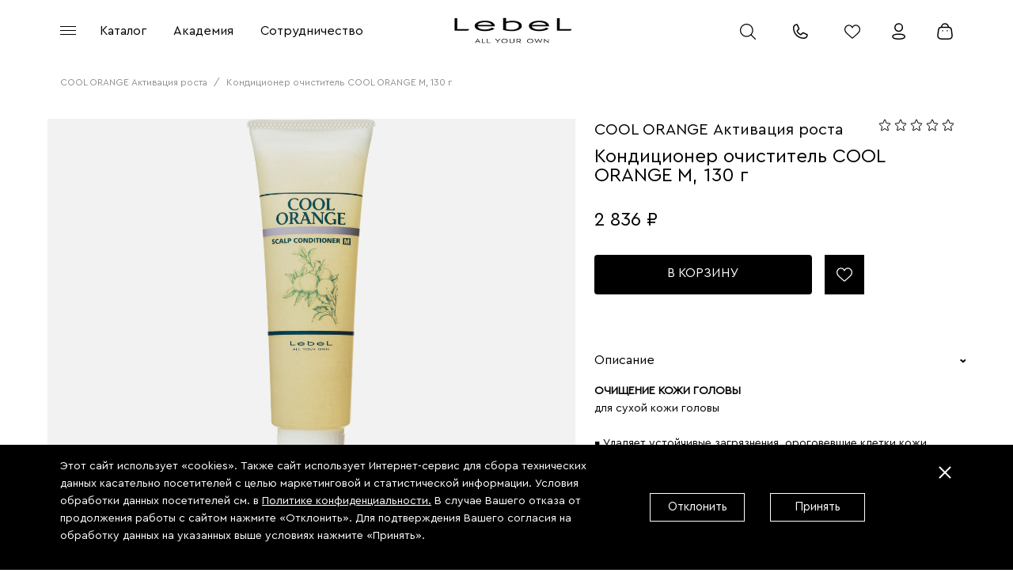

--- FILE ---
content_type: text/html; charset=UTF-8
request_url: https://lebel.ru/catalog/konditsioner_ochistitel_cool_orange_m_130_gr/
body_size: 41577
content:
<!DOCTYPE html>
<html>
<head>
    <meta http-equiv="Content-Type" content="text/html; charset=UTF-8" />
<meta name="robots" content="index, follow" />
<meta name="keywords" content="Кондиционер очиститель COOL ORANGE M, 130 г" />
<meta name="description" content="Кондиционер очиститель COOL ORANGE M, 130 г" />
<script type="text/javascript" data-skip-moving="true">var t = window; t.dataLayer = t.dataLayer || []; t.conversionpro_config = t.conversionpro_config || {'ready_ym':'Y','metrika_id':'49234477','ready_ga':'N','analytics_id':'','ready_rt':'N','container_name':'dataLayer','site_id':'s1','base_currency':'RUB'};</script>


<link href="https://unpkg.com/swiper@6.4.8/swiper-bundle.min.css" type="text/css"  rel="stylesheet" />
<link href="/bitrix/css/main/system.auth/flat/style.min.css?16576408345404" type="text/css"  rel="stylesheet" />
<link href="/bitrix/js/ui/design-tokens/dist/ui.design-tokens.min.css?172655186423463" type="text/css"  rel="stylesheet" />
<link href="/bitrix/js/ui/fonts/opensans/ui.font.opensans.min.css?16714389062320" type="text/css"  rel="stylesheet" />
<link href="/bitrix/js/main/popup/dist/main.popup.bundle.min.css?175853771828056" type="text/css"  rel="stylesheet" />
<link href="/bitrix/css/main/themes/blue/style.min.css?1657640834331" type="text/css"  rel="stylesheet" />
<link href="/bitrix/cache/css/s1/main/page_8eb2870ffd7e24aac1e19a8162c16538/page_8eb2870ffd7e24aac1e19a8162c16538_v1.css?175853812538293" type="text/css"  rel="stylesheet" />
<link href="/bitrix/cache/css/s1/main/template_4b965c75ccfb6ce783adf3c35e7bf568/template_4b965c75ccfb6ce783adf3c35e7bf568_v1.css?17645830671144905" type="text/css"  data-template-style="true" rel="stylesheet" />
<script>if(!window.BX)window.BX={};if(!window.BX.message)window.BX.message=function(mess){if(typeof mess==='object'){for(let i in mess) {BX.message[i]=mess[i];} return true;}};</script>
<script>(window.BX||top.BX).message({"JS_CORE_LOADING":"Загрузка...","JS_CORE_NO_DATA":"- Нет данных -","JS_CORE_WINDOW_CLOSE":"Закрыть","JS_CORE_WINDOW_EXPAND":"Развернуть","JS_CORE_WINDOW_NARROW":"Свернуть в окно","JS_CORE_WINDOW_SAVE":"Сохранить","JS_CORE_WINDOW_CANCEL":"Отменить","JS_CORE_WINDOW_CONTINUE":"Продолжить","JS_CORE_H":"ч","JS_CORE_M":"м","JS_CORE_S":"с","JSADM_AI_HIDE_EXTRA":"Скрыть лишние","JSADM_AI_ALL_NOTIF":"Показать все","JSADM_AUTH_REQ":"Требуется авторизация!","JS_CORE_WINDOW_AUTH":"Войти","JS_CORE_IMAGE_FULL":"Полный размер"});</script>

<script src="/bitrix/js/main/core/core.min.js?1758537801229643"></script>

<script>BX.Runtime.registerExtension({"name":"main.core","namespace":"BX","loaded":true});</script>
<script>BX.setJSList(["\/bitrix\/js\/main\/core\/core_ajax.js","\/bitrix\/js\/main\/core\/core_promise.js","\/bitrix\/js\/main\/polyfill\/promise\/js\/promise.js","\/bitrix\/js\/main\/loadext\/loadext.js","\/bitrix\/js\/main\/loadext\/extension.js","\/bitrix\/js\/main\/polyfill\/promise\/js\/promise.js","\/bitrix\/js\/main\/polyfill\/find\/js\/find.js","\/bitrix\/js\/main\/polyfill\/includes\/js\/includes.js","\/bitrix\/js\/main\/polyfill\/matches\/js\/matches.js","\/bitrix\/js\/ui\/polyfill\/closest\/js\/closest.js","\/bitrix\/js\/main\/polyfill\/fill\/main.polyfill.fill.js","\/bitrix\/js\/main\/polyfill\/find\/js\/find.js","\/bitrix\/js\/main\/polyfill\/matches\/js\/matches.js","\/bitrix\/js\/main\/polyfill\/core\/dist\/polyfill.bundle.js","\/bitrix\/js\/main\/core\/core.js","\/bitrix\/js\/main\/polyfill\/intersectionobserver\/js\/intersectionobserver.js","\/bitrix\/js\/main\/lazyload\/dist\/lazyload.bundle.js","\/bitrix\/js\/main\/polyfill\/core\/dist\/polyfill.bundle.js","\/bitrix\/js\/main\/parambag\/dist\/parambag.bundle.js"]);
</script>
<script>BX.Runtime.registerExtension({"name":"pull.protobuf","namespace":"BX","loaded":true});</script>
<script>BX.Runtime.registerExtension({"name":"rest.client","namespace":"window","loaded":true});</script>
<script>(window.BX||top.BX).message({"pull_server_enabled":"N","pull_config_timestamp":0,"shared_worker_allowed":"Y","pull_guest_mode":"N","pull_guest_user_id":0,"pull_worker_mtime":1758537603});(window.BX||top.BX).message({"PULL_OLD_REVISION":"Для продолжения корректной работы с сайтом необходимо перезагрузить страницу."});</script>
<script>BX.Runtime.registerExtension({"name":"pull.client","namespace":"BX","loaded":true});</script>
<script>BX.Runtime.registerExtension({"name":"pull","namespace":"window","loaded":true});</script>
<script>BX.Runtime.registerExtension({"name":"jquery","namespace":"window","loaded":true});</script>
<script>BX.Runtime.registerExtension({"name":"fx","namespace":"window","loaded":true});</script>
<script>BX.Runtime.registerExtension({"name":"ui.design-tokens","namespace":"window","loaded":true});</script>
<script>BX.Runtime.registerExtension({"name":"ui.fonts.opensans","namespace":"window","loaded":true});</script>
<script>BX.Runtime.registerExtension({"name":"main.popup","namespace":"BX.Main","loaded":true});</script>
<script>BX.Runtime.registerExtension({"name":"popup","namespace":"window","loaded":true});</script>
<script type="extension/settings" data-extension="currency.currency-core">{"region":"ru"}</script>
<script>BX.Runtime.registerExtension({"name":"currency.currency-core","namespace":"BX.Currency","loaded":true});</script>
<script>BX.Runtime.registerExtension({"name":"currency","namespace":"window","loaded":true});</script>
<script>(window.BX||top.BX).message({"LANGUAGE_ID":"ru","FORMAT_DATE":"DD.MM.YYYY","FORMAT_DATETIME":"DD.MM.YYYY HH:MI:SS","COOKIE_PREFIX":"BITRIX_SM","SERVER_TZ_OFFSET":"10800","UTF_MODE":"Y","SITE_ID":"s1","SITE_DIR":"\/","USER_ID":"","SERVER_TIME":1768086528,"USER_TZ_OFFSET":0,"USER_TZ_AUTO":"Y","bitrix_sessid":"cbb92264fe0e769049c2bba1d89c7ea2"});</script>


<script  src="/bitrix/cache/js/s1/main/kernel_main/kernel_main_v1.js?1758537881158483"></script>
<script src="/bitrix/js/intervolga.conversionpro/watcher.min.js?16596956639814"></script>
<script src="/bitrix/js/intervolga.conversionpro/watcher.ecommerce.min.js?16596956632989"></script>
<script src="/bitrix/js/pull/protobuf/protobuf.min.js?165764092276433"></script>
<script src="/bitrix/js/pull/protobuf/model.min.js?165764092214190"></script>
<script src="/bitrix/js/rest/client/rest.client.min.js?16576409229240"></script>
<script src="/bitrix/js/pull/client/pull.client.min.js?175853760449849"></script>
<script src="/bitrix/js/main/jquery/jquery-1.12.4.min.js?167143891397163"></script>
<script src="https://unpkg.com/swiper@6.4.8/swiper-bundle.min.js"></script>
<script src="/bitrix/js/main/popup/dist/main.popup.bundle.min.js?175853783267261"></script>
<script src="/bitrix/js/main/cphttprequest.min.js?16576409093623"></script>
<script src="/bitrix/js/currency/currency-core/dist/currency-core.bundle.min.js?17265516564569"></script>
<script src="/bitrix/js/currency/core_currency.min.js?1726551656835"></script>
<script src="/bitrix/js/yandex.metrika/script.js?16596923293132"></script>
<script>BX.setJSList(["\/bitrix\/js\/main\/session.js","\/bitrix\/js\/main\/core\/core_fx.js","\/bitrix\/js\/main\/pageobject\/dist\/pageobject.bundle.js","\/bitrix\/js\/main\/core\/core_window.js","\/bitrix\/js\/main\/date\/main.date.js","\/bitrix\/js\/main\/core\/core_date.js","\/bitrix\/js\/main\/utils.js","\/local\/templates\/main\/components\/bitrix\/catalog\/catalog_filter_in_root\/script.js","\/local\/templates\/main\/components\/bitrix\/catalog.element\/detail-item\/script.js","\/local\/templates\/main\/components\/bitrix\/iblock.vote\/stars_1\/script.js","\/bitrix\/components\/bitrix\/catalog.product.subscribe\/templates\/.default\/script.js","\/local\/templates\/main\/components\/bitrix\/catalog.products.viewed\/lebel\/script.js","\/local\/templates\/main\/components\/bitrix\/catalog.item\/item-on-slider\/script.js","\/local\/templates\/main\/components\/bitrix\/catalog.top\/default-slider\/section\/script.js","\/local\/templates\/main\/components\/bitrix\/system.pagenavigation\/show_more\/script.js","\/local\/templates\/main\/components\/bitrix\/news.list\/reviews_list\/script.js","\/local\/components\/content\/search.title\/script.js","\/local\/components\/bitrix\/search.title\/script.js","\/local\/templates\/main\/components\/bitrix\/sale.basket.basket.line\/lebel-smal-cart\/script.js"]);</script>
<script>BX.setCSSList(["\/local\/templates\/main\/components\/bitrix\/catalog.element\/detail-item\/style.css","\/local\/templates\/main\/components\/bitrix\/iblock.vote\/stars_1\/style.css","\/bitrix\/components\/bitrix\/catalog.product.subscribe\/templates\/.default\/style.css","\/local\/templates\/main\/components\/bitrix\/catalog.products.viewed\/lebel\/style.css","\/local\/templates\/main\/components\/bitrix\/catalog.item\/item-on-slider\/style.css","\/local\/templates\/main\/components\/bitrix\/catalog.products.viewed\/lebel\/themes\/blue\/style.css","\/local\/templates\/main\/components\/bitrix\/catalog.top\/default-slider\/section\/style.css","\/local\/templates\/main\/components\/bitrix\/catalog.top\/default-slider\/section\/themes\/blue\/style.css","\/local\/templates\/main\/assets\/css\/build.css","\/local\/components\/content\/search.title\/templates\/.default\/style.css","\/local\/templates\/main\/components\/bitrix\/search.title\/.default\/style.css","\/local\/templates\/main\/components\/bitrix\/sale.basket.basket.line\/lebel-smal-cart\/style.css","\/local\/templates\/main\/components\/bitrix\/news.detail\/footer_documents\/style.css","\/local\/templates\/main\/template_styles.css"]);</script>
            <!-- Yandex.Metrika counter -->
            <script type="text/javascript">
                (function (m, e, t, r, i, k, a) {
                    m[i] = m[i] || function () {
                        (m[i].a = m[i].a || []).push(arguments)
                    };
                    m[i].l = 1 * new Date();
                    k = e.createElement(t), a = e.getElementsByTagName(t)[0], k.async = 1, k.src = r, a.parentNode.insertBefore(k, a)
                })
                (window, document, "script", "https://mc.yandex.ru/metrika/tag.js", "ym");

                ym("49234477", "init", {
                    clickmap: true,
                    trackLinks: true,
                    accurateTrackBounce: true,
                    webvisor: true,
                    ecommerce: "dataLayer",
                    params: {
                        __ym: {
                            "ymCmsPlugin": {
                                "cms": "1c-bitrix",
                                "cmsVersion": "25.700",
                                "pluginVersion": "1.0.6",
                                'ymCmsRip': 1307089460                            }
                        }
                    }
                });
            </script>
            <!-- /Yandex.Metrika counter -->
            
<script>
					(function () {
						"use strict";

						var counter = function ()
						{
							var cookie = (function (name) {
								var parts = ("; " + document.cookie).split("; " + name + "=");
								if (parts.length == 2) {
									try {return JSON.parse(decodeURIComponent(parts.pop().split(";").shift()));}
									catch (e) {}
								}
							})("BITRIX_CONVERSION_CONTEXT_s1");

							if (cookie && cookie.EXPIRE >= BX.message("SERVER_TIME"))
								return;

							var request = new XMLHttpRequest();
							request.open("POST", "/bitrix/tools/conversion/ajax_counter.php", true);
							request.setRequestHeader("Content-type", "application/x-www-form-urlencoded");
							request.send(
								"SITE_ID="+encodeURIComponent("s1")+
								"&sessid="+encodeURIComponent(BX.bitrix_sessid())+
								"&HTTP_REFERER="+encodeURIComponent(document.referrer)
							);
						};

						if (window.frameRequestStart === true)
							BX.addCustomEvent("onFrameDataReceived", counter);
						else
							BX.ready(counter);
					})();
				</script>
<script>var ajaxMessages = {wait:"Загрузка..."}</script>
<script>window.dataLayer = window.dataLayer || [];</script>



<script  src="/bitrix/cache/js/s1/main/template_bff326bd24123ca9a261e9a1f69b382e/template_bff326bd24123ca9a261e9a1f69b382e_v1.js?175853788124752"></script>
<script  src="/bitrix/cache/js/s1/main/page_3f27575f5ce880f3b28733cc9835520a/page_3f27575f5ce880f3b28733cc9835520a_v1.js?1758538125179689"></script>

    <title>
        Кондиционер очиститель COOL ORANGE M, 130 г    </title>
    <meta charset="UTF-8">
    <meta http-equiv="X-UA-Compatible" content="IE=edge">
    <meta name="viewport" content="width=device-width, initial-scale=1.0, shrink-to-fit=no, user-scalable=no">
    <meta name="theme-color">
    <!--	<link rel="apple-touch-icon" sizes="180x180" href="-->
    <!--/assets/favicon/apple-touch-icon.png">-->
    <!--	<link rel="icon" type="image/png" sizes="32x32" href="-->
    <!--/assets/favicon/favicon-32x32.png">-->
    <!--	<link rel="icon" type="image/png" sizes="16x16" href="-->
    <!--/assets/favicon/favicon-16x16.png">-->
    <link rel="icon" type="image/x-icon" href="/local/templates/main/assets/favicon/favicon.ico"/>

        
    <!-- Логин в Метрике -->
    <!-- Yandex.Metrika counter -->
    <script type="text/javascript">
        (function (m, e, t, r, i, k, a) {
            m[i] = m[i] || function () {
                (m[i].a = m[i].a || []).push(arguments)
            };
            m[i].l = 1 * new Date();
            k = e.createElement(t), a = e.getElementsByTagName(t)[0], k.async = 1, k.src = r, a.parentNode.insertBefore(k, a)
        })
        (window, document, "script", "https://mc.yandex.ru/metrika/tag.js", "ym");

        ym(49234477, "init", {
            clickmap: true,
            trackLinks: true,
            accurateTrackBounce: true,
            webvisor: true,
            ecommerce: "dataLayer"
        });
    </script>
    <noscript>
        <div><img src="https://mc.yandex.ru/watch/49234477" style="position:absolute; left:-9999px;" alt=""/></div>
    </noscript>
    <!-- /Yandex.Metrika counter -->

    <meta name="yandex-verification" content="cecd6022c4e67c55"/>

    <script type="text/javascript">
        window.dataLayer = window.dataLayer || [];
    </script>

    <script src="//code-ya.jivosite.com/widget/zpOV0hvXDQ" async></script>

    <!-- Let it snow -->
    <script src="/local/templates/main/snowFlakes/Snow.js"></script>
    <link rel="stylesheet" href="/local/templates/main/snowFlakes/snow.min.css">
    <script>
        document.addEventListener('DOMContentLoaded',()=>{
            if(typeof Snow == 'function') new Snow({showSnowBalls: true, countSnowflake: 5000, clearSnowBalls: 7200000});
        })
    </script>
    <!-- / Let it snow -->
</head>
<body class="body">
<!-- Google Tag Manager (noscript) -->
<noscript>
    <iframe src="https://www.googletagmanager.com/ns.html?id=GTM-TS5CMT"
            height="0" width="0" style="display:none;visibility:hidden"></iframe>
</noscript>
<!-- End Google Tag Manager (noscript) -->


<div id="panel"></div>
<div id="geo" style="display: none;"></div>
<!-- End Google Tag Manager (noscript) -->
<header class="header" id="header">
        <div class="modal fade" id="modalCheckin" tabindex="-1" aria-hidden="true">
        <div class="modal-dialog">
            <div class="modal-content modal-checkin">
                <div class="modal-header">
                    <button class="btn-close" type="button" data-mdb-dismiss="modal" aria-label="Close"></button>
                </div>
                <div class="modal-body Tab-Checkin">
                    <div class="modal-checkin__tabs tabs">
                        <div class="checkin__tab Tab-Checkin__head enterTab active">
                            <div class="tab-title enterClick">Войти</div>
                        </div>
                        <div class="checkin__tab Tab-Checkin__head regTab">
                            <div class="tab-title regClick">Создать аккаунт</div>
                        </div>
                        <div class="Tab-Checkin__line"></div>
                    </div>
                    <div class="modal-checkin__content tab-content">
                                                                        
<form class="modal-checkin-come Tab-Checkin__panel active Modal-checkin-come" name="form_auth" method="post" target="_top"
	  action="/catalog/konditsioner_ochistitel_cool_orange_m_130_gr/">
	<div class="modal-checkin-come__mail">
		<div class="material input-mail Modal-checkin-come__input">
			<input class="input-mail Modal-checkin-come__input"
				   name="USER_LOGIN"
				   value=""
				   type="mail" data-input="mail"
				   data-validate-field="mail" placeholder="" required>
			<span class="borda"></span>
			<label>Почта<!-- / номер договора--></label>
		</div>
	</div>
	<div class="modal-checkin-come__password">
		<div class="material input-password Modal-checkin-come__input">
			<input class="input-password Modal-checkin-come__input" name="USER_PASSWORD"
				   type="password" data-input="password" autocomplete="off"
				   data-validate-field="password" placeholder="" required>
			<span class="borda"></span>
			<label>Пароль</label>
		</div>
	</div>
	<div class="modal-checkin-come__link">
		<a href="/getPass.php/">Забыли пароль?</a>
	</div>
	<div class="modal-checkin-come__button">
		<button type="submit" name="AUTH_ACTION" value="Войти">Войти</button>
	</div>
<!--    <div class="modal-checkin-come__link modal-checkin-come__link--phone-form">-->
<!--        <a id="" href="javascript: void(0)">Войти по номеру телефона</a>-->
<!--    </div>-->
	<input type="hidden" name="AUTH_ACTION" value="Войти">
<!--	<div class="modal-checkin-come__text">Еще не зарегистрированы?-->
<!--		<a id="" href="javascript: void(0)">Создайте аккаунт</a>-->
<!--	</div>-->
</form>


<script type="text/javascript">
	// 	var regButton = document.querySelector('#regButton');
	// 	regButton.onclick = function () {
	// 	document.querySelector('.regClick').click();
	// 	document.querySelector('.regTab').classList.add("active");
	// 	document.querySelector('.enterTab').classList.remove("active");
	// }

    	try {
		document.form_auth.USER_LOGIN.focus();
	} catch (e) {
	}
    
	var form = document.querySelector('[name="form_auth"]');
	form.addEventListener('submit', function (e) {
		e.preventDefault();

		var formData = new FormData(form);
		fetch('/catalog/konditsioner_ochistitel_cool_orange_m_130_gr/?is_ajax=y', {
			method: 'POST',
			body: formData,
		})
			.then((result) => result.json())
			.then((result) => {
				if (result.errors) {
					result.errors.forEach((item) => {
						form.insertAdjacentHTML('afterbegin', '<div id="alert" class="alert alert-danger">' + item + '</div>');
					})
				}
			})
			.catch((error) => {
                formData = new FormData(form)
                if (formData.get('checkin-type')) {
                    window.location.href = '/cart/'
                } else {
				    window.location.href = '/personal/'
                }
			})
		document.getElementById("alert").remove();
	})

</script>
                                                    	<form method="post" class="modal-checkin-creat Tab-Checkin__panel Modal-checkin-creat" action="/catalog/konditsioner_ochistitel_cool_orange_m_130_gr/" name="regform"
		  enctype="multipart/form-data">
                                        					<div class="modal-checkin-creat__mail">
						<div class="material input-mail Modal-checkin-creat__input">
							<input class="input-mail Modal-checkin-creat__input" type="mail" data-input="mail"
								   data-validate-field="mail"
								   name="REGISTER[EMAIL]"
								   value=""
								   placeholder=""
								   required>
							<span class="borda"></span>
							<label>Эл. почта*</label>
						</div>
					</div>
                                        					<div class="modal-checkin-creat__password">
						<div class="material input-password Modal-checkin-creat__input">
							<input class="input-password Modal-checkin-creat__input" type="password" data-input="password"
								   data-validate-field="password"
								   placeholder=""
								   name="REGISTER[PASSWORD]"
								   value=""
								   autocomplete="off"
								   required>
							<span class="borda"></span>
							<label>Пароль*</label>
						</div>
					</div>
                                        					<div class="modal-checkin-creat__confirm-password">
						<div class="material input-password Modal-checkin-creat__input">
							<input class="input-password Modal-checkin-creat__input" type="password" data-input="confirm-password"
								   data-validate-field="confirm-password"
								   placeholder=""
								   name="REGISTER[CONFIRM_PASSWORD]"
								   value=""
								   autocomplete="off"
								   required>
							<span class="borda"></span>
							<label>Подтвердите пароль*</label>
						</div>
					</div>
                                        					<div class="modal-checkin-creat__name">
						<div class="material input-name Modal-checkin-creat__input">
							<input class="input-name Modal-checkin-creat__input" type="name" data-input="name"
								   data-validate-field="last_name"
								   placeholder=""
								   name="REGISTER[LAST_NAME]"
								   value=""
								   required>
							<span class="borda"></span>
							<label>Фамилия*</label>
						</div>
					</div>
                                        					<div class="modal-checkin-creat__name">
						<div class="material input-name Modal-checkin-creat__input">
							<input class="input-name Modal-checkin-creat__input" type="name" data-input="name"
								   data-validate-field="name"
								   placeholder=""
								   name="REGISTER[NAME]"
								   value=""
								   required>
							<span class="borda"></span>
							<label>Имя*</label>
						</div>
					</div>
                                        					<div class="modal-checkin-creat__name">
						<div class="material input-name Modal-checkin-creat__input">
							<input class="input-name Modal-checkin-creat__input" type="name" data-input="name"
								   data-validate-field="second_name"
								   placeholder=""
								   name="REGISTER[SECOND_NAME]"
								   value="">
							<span class="borda"></span>
							<label>Отчество</label>
						</div>
					</div>
                                                        <div class="modal-checkin-creat__phone-error">
                    Пожалуйста, укажите номер телефона полностью
                </div>
					<div class="modal-checkin-creat__phone">
						<div class="material input-tel Modal-checkin-creat__input">
							<input class="input-tel Modal-checkin-creat__input" type="tel" data-input="tel"
								   data-validate-field="tel"
								   placeholder=""
								   name="REGISTER[PERSONAL_PHONE]"
								   value=""
								   required>
							<span class="borda"></span>
							<label>Телефон*</label>
						</div>
					</div>
                                    <!--			<div class="modal-checkin-creat__checkbox-creat">-->
<!--				<div class="address__form Modal-checkin-creat__checkbox example">-->
<!--					<label class="checkbox-button" for="checkbox-creat">-->
<!--						<input class="checkbox-button__input" type="checkbox"-->
<!--							   id="checkbox-creat"-->
<!--							   name="UF_ENTITY"-->
<!--							   value="1">-->
<!--						<span class="checkbox-button__control"></span>-->
<!--						<span class="checkbox-button__label">Зарегистрироваться как Юридическое лицо</span>-->
<!--					</label>-->
<!--				</div>-->
<!--			</div>-->
        		<div class="modal-checkin-creat__checkbox">
			<div class="address__form Modal-checkin-creat__checkbox example">
				<label class="checkbox-button" for="checkbox__check">
					<input class="checkbox-button__input" type="checkbox" id="checkbox__check" name="checkbox__check"
						   data-validate-field="checkbox">
					<span class="checkbox-button__control"></span>
					<span class="checkbox-button__label revert_link"><a href="/docs/shop/agreement/" target="_blank">Я согласен на обработку персональных данных</a></span>
				</label>
			</div>
		</div>
        <div class="modal-checkin-creat__checkbox">
            <div class="address__form Modal-checkin-creat__checkbox example">
                <label class="checkbox-button" for="checkbox__check2">
                    <input class="checkbox-button__input" type="checkbox" id="checkbox__check2" name="checkbox__check"
                           data-validate-field="checkbox">
                    <span class="checkbox-button__control"></span>
                    <span class="checkbox-button__label revert_link"><a href="/docs/shop/conf_privacy/" target="_blank">Я согласен с политикой интернет магазина</a></span>
                </label>
            </div>
        </div>
		<div class="modal-checkin-creat__checkbox">
			<div class="address__form Modal-checkin-creat__checkbox example">
				<label class="checkbox-button" for="checkbox__check3">
					<input class="checkbox-button__input" type="checkbox" id="checkbox__check3" name="checkbox__check"
						   data-validate-field="checkbox">
					<span class="checkbox-button__control"></span>
					<span class="checkbox-button__label revert_link"><a href="/docs/shop/rules/" target="_blank">Я согласен с положением о порядке обработки персональных данных пользователей</a></span>
				</label>
			</div>
		</div>

				<div class="modal-checkin-creat__captcha">
			<div class="material">
				<img src="/bitrix/tools/captcha.php?captcha_sid=08bf13b0dfe7514deb82c051bf89e6f8" width="180" height="40" alt="CAPTCHA" />
				<input type="hidden" name="" class="input-captcha">
			</div>
		</div>
		<div class="modal-checkin-creat__captcha">
			<div class="material input-name Modal-checkin-creat__input">
				<input type="hidden" name="captcha_sid" value="08bf13b0dfe7514deb82c051bf89e6f8" />
				<input class="input-captcha Modal-checkin-creat__input" type="captcha" data-input="captcha"
						data-validate-field="captcha"
						placeholder=""
						name="captcha_word"
						value=""
						required>
				<span class="borda"></span>
				<label>Защита от автоматической регистрации*</label>
			</div>
		</div>
		
		<div class="modal-checkin-creat__button">
			<button type="submit" name="register_submit_button" value="Зарегистрироваться">Зарегистрироваться</button>
		</div>
		<div class="modal-checkin-creat__text">Уже есть аккаунт?
			<a id="enterButton" href="javascript: void(0)">Войдите</a>
		</div>
	</form>
<script>
	$('body').on("click", '#enterButton', function () {
		document.querySelector('.enterClick').click();
		document.querySelector('.regTab').classList.remove("active");
		document.querySelector('.enterTab').classList.add("active");
	})
</script>
<script>console.log([{"AUTH":"Y","REQUIRED_FIELDS":["NAME","LAST_NAME"],"SET_TITLE":"Y","SHOW_FIELDS":["LAST_NAME","NAME","SECOND_NAME","PERSONAL_PHONE"],"USER_PROPERTY":["UF_ENTITY"],"USER_PROPERTY_NAME":"","USE_BACKURL":"N","COMPONENT_TEMPLATE":"reg_modal","SUCCESS_PAGE":"","CACHE_TYPE":"A","~AUTH":"Y","~REQUIRED_FIELDS":["NAME","LAST_NAME"],"~SET_TITLE":"Y","~SHOW_FIELDS":["LAST_NAME","NAME","SECOND_NAME","PERSONAL_PHONE"],"~USER_PROPERTY":["UF_ENTITY"],"~USER_PROPERTY_NAME":"","~USE_BACKURL":"N","~COMPONENT_TEMPLATE":"reg_modal","~SUCCESS_PAGE":"","~CACHE_TYPE":"A"},{"PHONE_REGISTRATION":true,"PHONE_REQUIRED":false,"EMAIL_REGISTRATION":true,"EMAIL_REQUIRED":true,"USE_EMAIL_CONFIRMATION":"N","PHONE_CODE_RESEND_INTERVAL":60,"GROUP_POLICY":{"SESSION_TIMEOUT":24,"SESSION_IP_MASK":"0.0.0.0","MAX_STORE_NUM":10,"STORE_IP_MASK":"0.0.0.0","STORE_TIMEOUT":"43200","CHECKWORD_TIMEOUT":"5","PASSWORD_LENGTH":6,"PASSWORD_UPPERCASE":"N","PASSWORD_LOWERCASE":"N","PASSWORD_DIGITS":"N","PASSWORD_PUNCTUATION":"N","PASSWORD_CHECK_WEAK":"N","PASSWORD_CHECK_POLICY":"N","PASSWORD_CHANGE_DAYS":0,"PASSWORD_MIN_CHANGE_DAYS":0,"PASSWORD_UNIQUE_COUNT":0,"LOGIN_ATTEMPTS":0,"BLOCK_LOGIN_ATTEMPTS":0,"BLOCK_TIME":0,"PASSWORD_REQUIREMENTS":"\u041f\u0430\u0440\u043e\u043b\u044c \u0434\u043e\u043b\u0436\u0435\u043d \u0431\u044b\u0442\u044c \u043d\u0435 \u043c\u0435\u043d\u0435\u0435 6 \u0441\u0438\u043c\u0432\u043e\u043b\u043e\u0432 \u0434\u043b\u0438\u043d\u043e\u0439."},"SHOW_FIELDS":["LOGIN","EMAIL","PASSWORD","CONFIRM_PASSWORD","LAST_NAME","NAME","SECOND_NAME","PERSONAL_PHONE"],"REQUIRED_FIELDS":["LOGIN","EMAIL","PASSWORD","CONFIRM_PASSWORD","NAME","LAST_NAME"],"USE_CAPTCHA":"Y","VALUES":[],"ERRORS":[],"SHOW_SMS_FIELD":false,"REQUIRED_FIELDS_FLAGS":{"LOGIN":"Y","EMAIL":"Y","PASSWORD":"Y","CONFIRM_PASSWORD":"Y","NAME":"Y","LAST_NAME":"Y"},"BACKURL":"","USER_PROPERTIES":{"SHOW":"Y","DATA":{"UF_ENTITY":{"ID":"45","ENTITY_ID":"USER","FIELD_NAME":"UF_ENTITY","USER_TYPE_ID":"boolean","XML_ID":"UF_ENTITY","SORT":"100","MULTIPLE":"N","MANDATORY":"N","SHOW_FILTER":"N","SHOW_IN_LIST":"Y","EDIT_IN_LIST":"Y","IS_SEARCHABLE":"N","SETTINGS":{"DEFAULT_VALUE":0,"DISPLAY":"CHECKBOX","LABEL":["",""],"LABEL_CHECKBOX":""},"EDIT_FORM_LABEL":"\u042e\u0440\u0438\u0434\u0438\u0447\u0435\u0441\u043a\u043e\u0435 \u043b\u0438\u0446\u043e","LIST_COLUMN_LABEL":"","LIST_FILTER_LABEL":"","ERROR_MESSAGE":"","HELP_MESSAGE":"","USER_TYPE":{"USER_TYPE_ID":"boolean","CLASS_NAME":"Bitrix\\Main\\UserField\\Types\\BooleanType","EDIT_CALLBACK":["Bitrix\\Main\\UserField\\Types\\BooleanType","renderEdit"],"VIEW_CALLBACK":["Bitrix\\Main\\UserField\\Types\\BooleanType","renderView"],"USE_FIELD_COMPONENT":true,"DESCRIPTION":"\u0414\u0430\/\u041d\u0435\u0442","BASE_TYPE":"int"},"VALUE":false,"~EDIT_FORM_LABEL":"\u042e\u0440\u0438\u0434\u0438\u0447\u0435\u0441\u043a\u043e\u0435 \u043b\u0438\u0446\u043e"}}},"bVarsFromForm":false,"CAPTCHA_CODE":"08bf13b0dfe7514deb82c051bf89e6f8","TIME_ZONE_ENABLED":false,"SECURE_AUTH":false}])</script>

                                            </div>
                </div>
            </div>
        </div>
    </div>

    <!--    <div class="modal fade" id="ModalCatalogSearch" tabindex="-1" aria-labelledby="exampleModalLabel" aria-hidden="true">-->
    <!--        <div class="modal-dialog">-->
    <!--            <div class="modal fade" id="ModalDefinitionCity" tabindex="-1" aria-labelledby="exampleModalLabel"-->
    <!--                 aria-hidden="true">-->
    <!--                <div class="modal-dialog">-->
    <!--                    <div class="modal-content ModalDefinitionCity">-->
    <!--                        <div class="modal-header">-->
    <!--                            <button class="btn-close" type="button" data-mdb-dismiss="modal"-->
    <!--                                    aria-label="Close"></button>-->
    <!--                        </div>-->
    <!--                        <div class="modal-body">-->
    <!--                            <div class="city-definition">-->
    <!--                                <div class="modal-select-city-title">Определение города по геолокации</div>-->
    <!--                                <div class="modal-select-city-text">вы находитесь в населенном пункте Тюмень, Тюменская-->
    <!--                                    обл, Россия?-->
    <!--                                </div>-->
    <!--                                <div class="modal-select-city-row">-->
    <!--                                    <div class="modal-select-city-button__true">-->
    <!--                                        <button>Да</button>-->
    <!--                                    </div>-->
    <!--                                    <div class="modal-select-city-button__false">-->
    <!--                                        <button>Нет, выбрать другой</button>-->
    <!--                                    </div>-->
    <!--                                </div>-->
    <!--                            </div>-->
    <!--                        </div>-->
    <!--                    </div>-->
    <!--                </div>-->
    <!--            </div>-->
    <!--            <div class="modal-content ModalSelectCity">-->
    <!--                <div class="modal-header">-->
    <!--                    <button class="btn-close" type="button" data-mdb-dismiss="modal" aria-label="Close"></button>-->
    <!--                </div>-->
    <!--                <div class="modal-body">-->
    <!--                    <div class="modal-search-city">-->
    <!--                        <div class="modal-search-city__title">Выберите ваш город</div>-->
    <!--                        <input class="hidden" type="hidden" tabindex="-1" aria-hidden="true">-->
    <!--                        <div class="modal-search-city__input">-->
    <!--                            <input-->
    <!--                                    class="modal-search-city__input"-->
    <!--                                    name="modal-city-input"-->
    <!--                                    type="text"-->
    <!--                                    placeholder="Город"-->
    <!--                                    value=""-->
    <!--                                    autocomplete="off"-->
    <!--                            >-->
    <!--                            <div class="iconBtn">-->
    <!--                                <div class="iconSearch" data-mdb-toggle="modal" data-mdb-target="#ModalDefinitionCity">-->
    <!--                                    <svg width="20" height="20" viewBox="0 0 20 20" fill="none"-->
    <!--                                         xmlns="http://www.w3.org/2000/svg"-->
    <!--                                         data-mdb-toggle="modal" data-mdb-target="#ModalDefinitionCity">-->
    <!--                                        <path-->
    <!--                                                d="M12.512 17.5945L18.576 1.42383L2.4054 7.4878L9.45145 10.05L9.81693 10.1829L9.94983 10.5484L12.512 17.5945Z"-->
    <!--                                                stroke="black" stroke-width="1.4"></path>-->
    <!--                                    </svg>-->
    <!--                                </div>-->
    <!--                                <div class="iconDelite disable">-->
    <!--                                    <svg width="20" height="20" viewBox="0 0 20 20" fill="none"-->
    <!--                                         xmlns="http://www.w3.org/2000/svg">-->
    <!--                                        <path fill-rule="evenodd" clip-rule="evenodd"-->
    <!--                                              d="M16.4816 4.69664L15.3033 3.51831L9.99998 8.82164L4.69664 3.51831L3.51831 4.69664L8.82164 9.99998L3.51831 15.3033L4.69664 16.4816L9.99998 11.1783L15.3033 16.4816L16.4816 15.3033L11.1783 9.99998L16.4816 4.69664Z"-->
    <!--                                              fill="black"></path>-->
    <!--                                    </svg>-->
    <!--                                </div>-->
    <!--                            </div>-->
    <!--                        </div>-->
    <!--                        <div class="modal-search-city__list" id="modal-search-city__list"></div>-->
    <!--                    </div>-->
    <!--                </div>-->
    <!--            </div>-->
    <!--        </div>-->
    <!--    </div>-->

    <style>
        .modal-search-city__list {
            display: flex;
            flex-direction: column;
            /*padding: 2px;*/
            height: auto !important;
        }

        .header-search-dropdown__item {
            color: black;
        }

        .header-search-dropdown__item:hover {
            color: black;
        }

        .modal-search-city__list:nth-child(2) {
            display: none !important;
        }
    </style>
    <div class="modal fade" id="ModalSelectCity" tabindex="-1" aria-labelledby="exampleModalLabel" aria-hidden="true">
        <div class="modal-dialog">
            <div class="modal fade" id="ModalDefinitionCity" tabindex="-1" aria-labelledby="exampleModalLabel"
                 aria-hidden="true">
                <div class="modal-dialog">
                    <div class="modal-content ModalDefinitionCity">
                        <div class="modal-header">
                            <button class="btn-close" type="button" data-mdb-dismiss="modal"
                                    aria-label="Close"></button>
                        </div>
                        <div class="modal-body">
                            <div class="city-definition">
                                <div class="modal-select-city-title">Определение города по геолокации</div>
                                <div class="modal-select-city-text">вы находитесь в населенном пункте Тюмень, Тюменская
                                    обл, Россия?
                                </div>
                                <div class="modal-select-city-row">
                                    <div class="modal-select-city-button__true">
                                        <button>Да</button>
                                    </div>
                                    <div class="modal-select-city-button__false">
                                        <button>Нет, выбрать другой</button>
                                    </div>
                                </div>
                            </div>
                        </div>
                    </div>
                </div>
            </div>
            <div class="modal-content ModalSelectCity">
                <div class="modal-header">
                    <button class="btn-close" type="button" data-mdb-dismiss="modal" aria-label="Close"></button>
                </div>
                <div class="modal-body">
                    <!--	<div id="--><!--">-->
<!--	<form action="--><!--">-->
<!--		<input id="--><!--" type="text" name="q" value="" size="40" maxlength="50" autocomplete="off" />&nbsp;<input name="s" type="submit" value="--><!--" />-->
<!--	</form>-->
<!--	</div>-->

    <form id="title-search1" class="modal-search-city" action="/catalog/">
        <div class="modal-search-city__title">Выберите ваш город</div>
        <input class="hidden" type="hidden" tabindex="-1" aria-hidden="true">
        <div class="modal-search-city__input">
            <input class="modal-search-city__input"
                   name="q"
                   type="text"
                   placeholder="Поиск косметики Lebel"
                   value="" id="title-search-input1"
                   autocomplete="off">
        </div>

    </form>

<script>
	BX.ready(function(){
		new JCTitleSearch({
			'AJAX_PAGE' : '/catalog/konditsioner_ochistitel_cool_orange_m_130_gr/',
			'CONTAINER_ID': 'title-search1',
			'INPUT_ID': 'title-search-input1',
			'MIN_QUERY_LEN': 2
		});
	});
</script>

                    <!--					<form class="modal-search-city" action="/catalog/">-->
                    <!--						<div class="modal-search-city__title">Выберите ваш город</div>-->
                    <!--						<input class="hidden" type="hidden" tabindex="-1" aria-hidden="true">-->
                    <!--						<div class="modal-search-city__input">-->
                    <!--							<input class="modal-search-city__input"-->
                    <!--									name="q"-->
                    <!--									type="text"-->
                    <!--                                    placeholder="Поиск косметики Lebel"-->
                    <!--									value=""-->
                    <!--									autocomplete="off">-->
                    <!--							<div class="iconBtn">-->
                    <!--								<div class="iconSearch" data-mdb-toggle="modal" data-mdb-target="#ModalDefinitionCity">-->
                    <!--									<svg width="20" height="20" viewBox="0 0 20 20" fill="none"-->
                    <!--										 xmlns="http://www.w3.org/2000/svg"-->
                    <!--										 data-mdb-toggle="modal" data-mdb-target="#ModalDefinitionCity">-->
                    <!--										<path-->
                    <!--												d="M12.512 17.5945L18.576 1.42383L2.4054 7.4878L9.45145 10.05L9.81693 10.1829L9.94983 10.5484L12.512 17.5945Z"-->
                    <!--												stroke="black" stroke-width="1.4"></path>-->
                    <!--									</svg>-->
                    <!--								</div>-->
                    <!--								<div class="iconDelite disable">-->
                    <!--									<svg width="20" height="20" viewBox="0 0 20 20" fill="none"-->
                    <!--										 xmlns="http://www.w3.org/2000/svg">-->
                    <!--										<path fill-rule="evenodd" clip-rule="evenodd"-->
                    <!--											  d="M16.4816 4.69664L15.3033 3.51831L9.99998 8.82164L4.69664 3.51831L3.51831 4.69664L8.82164 9.99998L3.51831 15.3033L4.69664 16.4816L9.99998 11.1783L15.3033 16.4816L16.4816 15.3033L11.1783 9.99998L16.4816 4.69664Z"-->
                    <!--											  fill="black"></path>-->
                    <!--									</svg>-->
                    <!--								</div>-->
                    <!--							</div>-->
                    <!--						</div>-->

                    </form>
                </div>
            </div>
        </div>
    </div>

    <div class="relative-position">
        <div class="header-cont d-flex align-items-center">
            <div class="b-cont">
                <div class="d-flex justify-content-between align-items-center flex-row-reverse flex-lg-row">
                    <div class="d-flex justify-content-start align-items-center">
                        <div class="hamburger-button menu-button" data-toggle="modal" data-target="#mMenu">
                            <button class="hamburger hamburger--squeeze no-outline" id="hamburger-button" type="button">
                                <span class="hamburger-box"><span class="hamburger-inner"></span></span>
                            </button>
                        </div>
                    </div>
                    <div class="header__dynamic-content">
                        <div class="header__toggle-block">
                            	<div class="header__links">
                    			<a href="/catalog/" class="selected header__links-item">Каталог</a>
                            			<a href="/academy/courses/" class="header__links-item">Академия</a>
                            			<a href="/partnership/" class="header__links-item">Сотрудничество</a>
                	</div>
                        </div>
                        <a class="header__toggle-block" href="/">
                            <img class="header__logo--desktop" src="/local/templates/main/assets/images/logo.svg">
                            <img class="header__logo--mobile"
                                 src="/local/templates/main/assets/images/logo-mobile.svg">
                        </a>
                                                                                                                        <div class="header__absolute-phone">
                            <input type="checkbox" name="" id="header__absolute-phone-toggler" class="d-none toggler">
                            <label for="header__absolute-phone-toggler" class="header__absolute-phone-overlay"></label>
                            <label for="header__absolute-phone-toggler">
                                <svg xmlns="http://www.w3.org/2000/svg" width="32" height="32" fill="#000000" viewBox="0 0 256 256" style="height: 24px;"><path d="M222.37,158.46l-47.11-21.11-.13-.06a16,16,0,0,0-15.17,1.4,8.12,8.12,0,0,0-.75.56L134.87,160c-15.42-7.49-31.34-23.29-38.83-38.51l20.78-24.71c.2-.25.39-.5.57-.77a16,16,0,0,0,1.32-15.06l0-.12L97.54,33.64a16,16,0,0,0-16.62-9.52A56.26,56.26,0,0,0,32,80c0,79.4,64.6,144,144,144a56.26,56.26,0,0,0,55.88-48.92A16,16,0,0,0,222.37,158.46ZM176,208A128.14,128.14,0,0,1,48,80,40.2,40.2,0,0,1,82.87,40a.61.61,0,0,0,0,.12l21,47L83.2,111.86a6.13,6.13,0,0,0-.57.77,16,16,0,0,0-1,15.7c9.06,18.53,27.73,37.06,46.46,46.11a16,16,0,0,0,15.75-1.14,8.44,8.44,0,0,0,.74-.56L168.89,152l47,21.05h0s.08,0,.11,0A40.21,40.21,0,0,1,176,208Z"></path></svg>
                            </label>
                            <div class="header__absolute-phone-content">
                                <div class="header__absolute-phone-list">
                                                                                                                                                        <div class="header__absolute-phone-item">
                                        <div class="header__absolute-phone-title">Москва</div>
                                                                                <a href="tel:+74951233890" class="header__absolute-phone-phone">+7 (495) 123-38-90</a>                                        <!-- <a href="tel:+74951233890" class="header__absolute-phone-phone">+7 (495) 123-38-90</a> -->
                                        
                                                                            </div>
                                                                                                                                                        <div class="header__absolute-phone-item">
                                        <div class="header__absolute-phone-title">Санкт-Петербург</div>
                                                                                <a href="tel:+78124932128" class="header__absolute-phone-phone">+7 (812) 493-21-28</a>                                        <!-- <a href="tel:+74951233890" class="header__absolute-phone-phone">+7 (812) 493 21 28</a> -->
                                        
                                                                            </div>
                                                                        <!-- <div class="header__absolute-phone-item">
                                        <div class="header__absolute-phone-title">Москва</div>
                                        <a href="tel:+74951233890" class="header__absolute-phone-phone">+7 (495) 123-38-90</a>
                                    </div>
                                    <div class="header__absolute-phone-item">
                                        <div class="header__absolute-phone-title">Санкт-Петербург</div>
                                        <a href="tel:+78124932128" class="header__absolute-phone-phone">+7 (812) 493-21-28</a>
                                    </div> -->
                                </div>
                            </div>
                        </div>                        
                                                <div class="header__toggle-block" style="visibility: hidden">
                            <!--                            -->                            <!--                            -->                            <!--							<div class="header__info-item toggle-element" id="current-city" href=""-->
                            <!--								 data-mdb-toggle="modal"-->
                            <!--								 data-mdb-target="#ModalSelectCity">-->                            <div class="header__info-item toggle-element" id="current-city" href=""
                                 data-mdb-toggle="modal"
                                 data-mdb-target="#ModalSelectCity">Москва
                            </div>
                        </div>


                        <div class="header__absolute-container" data-haha="0">
                            <!--	<div id="--><!--">-->
<!--	<form action="--><!--">-->
<!--		<input id="--><!--" type="text" name="q" value="" size="40" maxlength="50" autocomplete="off" />&nbsp;<input name="s" type="submit" value="--><!--" />-->
<!--	</form>-->
<!--	</div>-->
<div id="title-search" class="material-input header__search-input">
    <form method="get" action="/catalog/" class="searchBox">
        <input class="header__search-input-textarea" type="text" data-validate-field="text"
               name="q" id="title-search-input" autocomplete="off"
               data-input="text" placeholder="Поиск косметики Lebel">
        <span class="highlight"></span>
        <span class="bar"></span>
        <label></label>
        <input type="submit" value="&nbsp;" class="button" style="display: none;">
    </form>
</div>
<script>
	BX.ready(function(){
		new JCTitleSearch({
			'AJAX_PAGE' : '/catalog/konditsioner_ochistitel_cool_orange_m_130_gr/',
			'CONTAINER_ID': 'title-search',
			'INPUT_ID': 'title-search-input',
			'MIN_QUERY_LEN': 2
		});
	});
</script>
                            <div class="header__search-btn" id="search-btn">
                                <svg class="search-closed" xmlns="http://www.w3.org/2000/svg" width="20" height="20"
                                     viewBox="0 0 20 20"
                                     fill="none">
                                    <path class="toggleColor"
                                          d="M8.33333 16.6667C3.75 16.6667 0 12.9167 0 8.33333C0 3.75 3.75 0 8.33333 0C12.9167 0 16.6667 3.75 16.6667 8.33333C16.6667 12.9167 12.9167 16.6667 8.33333 16.6667ZM8.33333 1.25C4.41667 1.25 1.25 4.41667 1.25 8.33333C1.25 12.25 4.41667 15.4167 8.33333 15.4167C12.25 15.4167 15.4167 12.25 15.4167 8.33333C15.4167 4.41667 12.25 1.25 8.33333 1.25Z"
                                          fill="#000000"></path>
                                    <path class="toggleColor"
                                          d="M19.4168 20.0417C19.2502 20.0417 19.0835 20 18.9585 19.875L13.3335 14.25C13.0835 14 13.0835 13.625 13.3335 13.375C13.5835 13.125 13.9585 13.125 14.2085 13.375L19.8335 19C20.0835 19.25 20.0835 19.625 19.8335 19.875C19.7502 20 19.5835 20.0417 19.4168 20.0417Z"
                                          fill="#000000"></path>
                                    <path class="iconInner search-closed"
                                          d="M19.8333 18.3333L14.9167 13.4167C16 12.0417 16.6667 10.25 16.6667 8.33333C16.6667 3.75 12.9167 0 8.33333 0C3.75 0 0 3.75 0 8.33333C0 12.9167 3.75 16.6667 8.33333 16.6667C10.25 16.6667 12.0417 16 13.4167 14.9167L18.3333 19.8333C18.5833 20.0833 18.9583 20.0833 19.2083 19.8333L19.7917 19.25C20.0417 19 20.0417 18.5833 19.8333 18.3333ZM8.33333 14.5833C4.875 14.5833 2.08333 11.7917 2.08333 8.33333C2.08333 4.875 4.875 2.08333 8.33333 2.08333C11.7917 2.08333 14.5833 4.875 14.5833 8.33333C14.5833 11.7917 11.7917 14.5833 8.33333 14.5833Z"
                                          fill="transparent"></path>
                                </svg>
                                <svg class="search-opened disable" xmlns="http://www.w3.org/2000/svg" width="20"
                                     height="20"
                                     viewBox="0 0 20 20" fill="none">
                                    <path fill-rule="evenodd" clip-rule="evenodd"
                                          d="M16.4819 4.69689L15.3036 3.51855L10.0002 8.82189L4.69689 3.51855L3.51855 4.69689L8.82189 10.0002L3.51855 15.3036L4.69689 16.4819L10.0002 11.1786L15.3036 16.4819L16.4819 15.3036L11.1786 10.0002L16.4819 4.69689Z"
                                          fill="black"></path>
                                </svg>
                            </div>
                        </div>
                        <!--                        <div class="header__search-dropdown">-->
                        <!--                            <div class="header-search-dropdown__item">test</div>-->
                        <!--                            <div class="header-search-dropdown__item">test 2</div>-->
                        <!--                            <div class="header-search-dropdown__item">test 3</div>-->
                        <!--                        </div>-->
                    </div>
                    <div class="header__information-buttons">
                        <a href="tel:+74951233890" class="information-buttons__item information-buttons__item_favorite" title="+7 (495) 123-38-90">
                            <svg xmlns="http://www.w3.org/2000/svg" width="32" height="32" fill="#000000" viewBox="0 0 256 256" style="height: 24px;"><path d="M222.37,158.46l-47.11-21.11-.13-.06a16,16,0,0,0-15.17,1.4,8.12,8.12,0,0,0-.75.56L134.87,160c-15.42-7.49-31.34-23.29-38.83-38.51l20.78-24.71c.2-.25.39-.5.57-.77a16,16,0,0,0,1.32-15.06l0-.12L97.54,33.64a16,16,0,0,0-16.62-9.52A56.26,56.26,0,0,0,32,80c0,79.4,64.6,144,144,144a56.26,56.26,0,0,0,55.88-48.92A16,16,0,0,0,222.37,158.46ZM176,208A128.14,128.14,0,0,1,48,80,40.2,40.2,0,0,1,82.87,40a.61.61,0,0,0,0,.12l21,47L83.2,111.86a6.13,6.13,0,0,0-.57.77,16,16,0,0,0-1,15.7c9.06,18.53,27.73,37.06,46.46,46.11a16,16,0,0,0,15.75-1.14,8.44,8.44,0,0,0,.74-.56L168.89,152l47,21.05h0s.08,0,.11,0A40.21,40.21,0,0,1,176,208Z"></path></svg>
                        </a>
                        <a class="information-buttons__item information-buttons__item_favorite" href="/catalog/favorites">
    <svg xmlns="http://www.w3.org/2000/svg" width="20" height="18" viewBox="0 0 20 18" fill="none">
        <path class="iconInner"
              d="M14.4167 0.291656C12.5417 0.291656 11.125 1.04166 10 2.62499C8.875 1.08332 7.45833 0.333323 5.58333 0.333323C2.5 0.291657 0 2.99999 0 6.33332C0 9.37499 2.25 11.3333 4.41667 13.2083C4.66667 13.4167 4.95833 13.6667 5.20833 13.9167L6.16667 14.75C8 16.375 8.91667 17.2083 9.33333 17.4583C9.54167 17.5833 9.79167 17.6667 10 17.6667C10.2083 17.6667 10.4583 17.5833 10.6667 17.4583C11.0833 17.2083 11.8333 16.5417 13.9167 14.625L14.75 13.875C15.0417 13.625 15.2917 13.375 15.5833 13.1667C17.7917 11.3333 20 9.41666 20 6.33332C20 2.99999 17.5 0.291656 14.4167 0.291656Z"
              fill="transparent"></path>
        <path xmlns="http://www.w3.org/2000/svg"
              d="M14.4167 1.54166C16.7917 1.54166 18.75 3.70832 18.75 6.33332C18.75 9.16666 16.2917 10.9167 13.9583 13C11.625 15.0833 10.4167 16.2083 10 16.4583C9.54167 16.1667 8.04167 14.7917 6.04167 13C3.66667 10.9167 1.25 9.16666 1.25 6.33332C1.25 3.70832 3.20833 1.54166 5.58333 1.54166C7.33333 1.54166 8.29167 2.37499 8.95833 3.33332C9.75 4.41666 9.875 4.95832 10 4.95832C10.125 4.95832 10.25 4.41666 11.0417 3.33332C11.7083 2.37499 12.6667 1.54166 14.4167 1.54166ZM14.4167 0.291656C12.5417 0.291656 11.125 1.04166 10 2.62499C8.875 1.08332 7.45833 0.333323 5.58333 0.333323C2.5 0.291657 0 2.99999 0 6.33332C0 9.37499 2.25 11.3333 4.41667 13.2083C4.66667 13.4167 4.95833 13.6667 5.20833 13.9167L6.16667 14.75C8 16.375 8.91667 17.2083 9.33333 17.4583C9.54167 17.5833 9.79167 17.6667 10 17.6667C10.25 17.6667 10.4583 17.5833 10.6667 17.4583C11.0833 17.2083 11.8333 16.5417 13.9167 14.625L14.75 13.875C15.0417 13.625 15.2917 13.375 15.5833 13.1667C17.7917 11.3333 20 9.41666 20 6.33332C20 2.99999 17.5 0.291656 14.4167 0.291656Z"
              fill="#000000"></path>
    </svg>
    </a>
                        <a class="information-buttons__item"
                            data-mdb-toggle="modal" data-mdb-target="#modalCheckin">
                            <svg xmlns="http://www.w3.org/2000/svg" width="17" height="21" viewBox="0 0 17 21"
                                 fill="none">
                                <circle class="toggleColor" cx="8.57881" cy="5.77803" r="4.77803" stroke="#000000"
                                        stroke-width="1.5"
                                        stroke-linecap="round" stroke-linejoin="round"></circle>
                                <path class="toggleColor" fill-rule="evenodd" clip-rule="evenodd"
                                      d="M1.00002 17.2014C0.998732 16.8655 1.07385 16.5337 1.2197 16.2311C1.67736 15.3158 2.96798 14.8307 4.03892 14.611C4.81128 14.4462 5.59431 14.336 6.38217 14.2815C7.84084 14.1533 9.30793 14.1533 10.7666 14.2815C11.5544 14.3367 12.3374 14.4468 13.1099 14.611C14.1808 14.8307 15.4714 15.27 15.9291 16.2311C16.2224 16.8479 16.2224 17.564 15.9291 18.1808C15.4714 19.1419 14.1808 19.5812 13.1099 19.7918C12.3384 19.9634 11.5551 20.0766 10.7666 20.1304C9.57937 20.2311 8.38659 20.2494 7.19681 20.1854C6.92221 20.1854 6.65677 20.1854 6.38217 20.1304C5.59663 20.0773 4.81632 19.9641 4.04807 19.7918C2.96798 19.5812 1.68652 19.1419 1.2197 18.1808C1.0746 17.8747 0.999552 17.5401 1.00002 17.2014Z"
                                      stroke="#000000" stroke-width="1.5" stroke-linecap="round"
                                      stroke-linejoin="round"></path>
                                <path class="iconInner" xmlns="http://www.w3.org/2000/svg" fill-rule="evenodd"
                                      clip-rule="evenodd"
                                      d="M13.294 5.29105C13.294 8.22808 10.9391 10.5831 8 10.5831C5.0619 10.5831 2.70601 8.22808 2.70601 5.29105C2.70601 2.35402 5.0619 0 8 0C10.9391 0 13.294 2.35402 13.294 5.29105ZM8 20C3.66237 20 0 19.295 0 16.575C0 13.8539 3.68538 13.1739 8 13.1739C12.3386 13.1739 16 13.8789 16 16.599C16 19.32 12.3146 20 8 20Z"
                                      fill="transparent"></path>
                            </svg>
                        </a>
                                                <script>
  var bx_basketFKauiI = new BitrixSmallCart;
</script>
<div id="bx_basketFKauiI" class="bx-basket bx-opener">
    <!--'start_frame_cache_bx_basketFKauiI'-->
<div class="information-buttons__item">
    <a data-mdb-toggle="modal"
       data-mdb-target="#ModalBasket" style="pointer-events: none">
        <svg xmlns="http://www.w3.org/2000/svg" width="20" height="21" viewBox="0 0 20 21" fill="none">
            <path class="toggleColor" fill-rule="evenodd" clip-rule="evenodd"
                  d="M5.87383 20.222H14.2217C17.288 20.222 19.6404 19.1145 18.9722 14.6568L18.1942 8.61561C17.7823 6.39136 16.3635 5.5401 15.1187 5.5401H4.94019C3.67703 5.5401 2.34065 6.45543 1.86468 8.61561L1.08665 14.6568C0.519139 18.611 2.80747 20.222 5.87383 20.222Z"
                  stroke="#000000" stroke-width="1.5" stroke-linecap="round" stroke-linejoin="round"></path>
            <path class="toggleColor"
                  d="M5.73647 5.32041C5.73647 2.93433 7.67076 1.00004 10.0568 1.00004V1.00004C11.2058 0.99517 12.3094 1.4482 13.1236 2.25895C13.9378 3.06971 14.3955 4.17139 14.3955 5.32041V5.32041"
                  stroke="#000000" stroke-width="1.5" stroke-linecap="round" stroke-linejoin="round"></path>
            <path class="toggleColor" d="M7.09123 9.82385H7.13699" stroke="#000000" stroke-width="1.5"
                  stroke-linecap="round" stroke-linejoin="round"></path>
            <path class="toggleColor" d="M12.9218 9.82385H12.9676" stroke="#000000" stroke-width="1.5"
                  stroke-linecap="round" stroke-linejoin="round"></path>
            <path class="iconInner" xmlns="http://www.w3.org/2000/svg" fill-rule="evenodd" clip-rule="evenodd"
                  d="M15.4781 5C15.5134 4.92913 15.53 4.85189 15.5265 4.77432H15.5556C15.4313 2.10591 12.9832 0 10.0055 0C7.02777 0 4.57969 2.10591 4.45543 4.77432C4.44078 4.84898 4.44078 4.92535 4.45543 5H4.36857C2.94469 5 1.42261 5.84597 0.98071 8.12007L0.116561 14.3147C-0.590471 18.8629 2.0118 20 5.40948 20H14.6205C18.0084 20 20.5321 18.3535 19.9036 14.3147L19.0493 8.12007C18.5288 5.90964 17.0559 5 15.6516 5H15.4781ZM13.8813 5C13.8504 4.92794 13.834 4.85153 13.833 4.77432C13.833 2.85682 12.0998 1.30238 9.96194 1.30238C7.82404 1.30238 6.09093 2.85682 6.09093 4.77432C6.10558 4.84898 6.10558 4.92535 6.09093 5H13.8813ZM6.77463 10.1486C6.23229 10.1486 5.79264 9.74131 5.79264 9.23893C5.79264 8.73655 6.23229 8.32928 6.77463 8.32928C7.31697 8.32928 7.75662 8.73655 7.75662 9.23893C7.75662 9.74131 7.31697 10.1486 6.77463 10.1486ZM12.2244 9.23893C12.2244 9.74131 12.664 10.1486 13.2064 10.1486C13.7487 10.1486 14.1884 9.74131 14.1884 9.23893C14.1884 8.73655 13.7487 8.32928 13.2064 8.32928C12.664 8.32928 12.2244 8.73655 12.2244 9.23893Z"
                  fill="black" opacity="0"></path>
        </svg>
            </a>
</div><div class="modal fade" id="ModalBasket" tabindex="-1" aria-labelledby="exampleModalLabel" aria-hidden="true">
	<div class="modal-dialog" id="modalBasketDesktop">
        	</div>
</div>
<style>
    body #bx_basketFKauiI .modal-basket__card .modal-basket__quantity.modal-basket__quantity_m {
        display: none;
        margin-top: 16px;
    }
    @media (max-width: 576px) {
        body #bx_basketFKauiI .modal-basket__card .modal-basket__quantity {
            display: none;
        }
        body #bx_basketFKauiI .modal-basket__card .modal-basket__quantity.modal-basket__quantity_m {
            display: block;
        }
    }
</style><!--'end_frame_cache_bx_basketFKauiI'--></div>
<script type="text/javascript">
    bx_basketFKauiI.siteId = 's1';
    bx_basketFKauiI.cartId = 'bx_basketFKauiI';
    bx_basketFKauiI.ajaxPath = '/local/components/bitrix/sale.basket.basket.line/ajax.php';
    bx_basketFKauiI.templateName = 'lebel-smal-cart';
    bx_basketFKauiI.arParams = {'HIDE_ON_BASKET_PAGES':'Y','PATH_TO_AUTHORIZE':'/login/','PATH_TO_BASKET':'/cart/','PATH_TO_ORDER':'/cart/','PATH_TO_PERSONAL':'/personal/','PATH_TO_PROFILE':'/personal/','PATH_TO_REGISTER':'/login/','POSITION_FIXED':'N','SHOW_AUTHOR':'N','SHOW_DELAY':'N','SHOW_EMPTY_VALUES':'Y','SHOW_IMAGE':'Y','SHOW_NOTAVAIL':'N','SHOW_NUM_PRODUCTS':'Y','SHOW_PERSONAL_LINK':'Y','SHOW_PRICE':'Y','SHOW_PRODUCTS':'Y','SHOW_REGISTRATION':'N','SHOW_SUMMARY':'Y','SHOW_TOTAL_PRICE':'Y','PROPS':['ARTNUMBER','COLOR_REF','SIZES_SHOES','SIZES_CLOTHES'],'CACHE_TYPE':'A','POSITION_VERTICAL':'top','POSITION_HORIZONTAL':'right','MAX_IMAGE_SIZE':'70','AJAX':'N','~HIDE_ON_BASKET_PAGES':'Y','~PATH_TO_AUTHORIZE':'/login/','~PATH_TO_BASKET':'/cart/','~PATH_TO_ORDER':'/cart/','~PATH_TO_PERSONAL':'/personal/','~PATH_TO_PROFILE':'/personal/','~PATH_TO_REGISTER':'/login/','~POSITION_FIXED':'N','~SHOW_AUTHOR':'N','~SHOW_DELAY':'N','~SHOW_EMPTY_VALUES':'Y','~SHOW_IMAGE':'Y','~SHOW_NOTAVAIL':'N','~SHOW_NUM_PRODUCTS':'Y','~SHOW_PERSONAL_LINK':'Y','~SHOW_PRICE':'Y','~SHOW_PRODUCTS':'Y','~SHOW_REGISTRATION':'N','~SHOW_SUMMARY':'Y','~SHOW_TOTAL_PRICE':'Y','~PROPS':['ARTNUMBER','COLOR_REF','SIZES_SHOES','SIZES_CLOTHES'],'~CACHE_TYPE':'A','~POSITION_VERTICAL':'top','~POSITION_HORIZONTAL':'right','~MAX_IMAGE_SIZE':'70','~AJAX':'N','cartId':'bx_basketFKauiI'}; // TODO \Bitrix\Main\Web\Json::encode
    bx_basketFKauiI.closeMessage = 'Скрыть';
    bx_basketFKauiI.openMessage = 'Раскрыть';
    bx_basketFKauiI.activate();

    document.addEventListener('click', evt => {
        if (evt.target && evt.target.closest('[data-type="quantity_action"]')) {
            let productId = evt.target.closest('.modal-basket__card').getAttribute('data-id');
            let action = evt.target.closest('[data-type="quantity_action"]').getAttribute('data-value');
            let quantity = evt.target.closest('.modal-basket__card').querySelector('.quantity__input').value;
            fetch(`/local/ajax/basket_change_quantity.php?id=${productId}&action=${action}&quantity=${quantity}`)
                .then(response => response.text())
                .then(result => {
                    // evt.target.closest('.modal-basket__card').querySelector('.quantity__input').value = result;
                    BX.onCustomEvent('OnBasketChange');
                })
        }
    });
</script>                    </div>
                                    </div>
            </div>
        </div>
        <div class="header-menu" id="header-menu">
            <div class="b-cont">
                <div class="header-menu__container">
                    <div class="row align-items-start justify-content-center">
                                    		<div class="col-12 col-sm-6 col-md-3">
            		<div class="header-menu__list">
			<a href="/about-company/">О компании</a>
		</div>
                                		<div class="header-menu__list">
			<a href="/distributors/">Официальные дистрибьюторы</a>
		</div>
                                		<div class="header-menu__list">
			<a href="/academy/courses/">Академия</a>
		</div>
                                		<div class="header-menu__list">
			<a href="/catalog/" class="selected">Каталог</a>
		</div>
                                		<div class="header-menu__list">
			<a href="/delivery-pay/">Доставка и оплата</a>
		</div>
                                		<div class="header-menu__list">
			<a href="/contacts/">Контакты</a>
		</div>
                                		<div class="header-menu__list">
			<a href="/partnership/">Сотрудничество</a>
		</div>
            		</div>
		<div class="col-12 col-sm-6 col-md-3">
                        		<div class="header-menu__list">
			<a href="/points-of-sale/">Места продаж</a>
		</div>
                                		<div class="header-menu__list">
			<a href="/saloon/">Салонные программы</a>
		</div>
                                		<div class="header-menu__list">
			<a href="/news/">Новости</a>
		</div>
                                		<div class="header-menu__list">
			<a href="/journals/">Журналы</a>
		</div>
                                		<div class="header-menu__list">
			<a href="/actions/">Акции</a>
		</div>
                                		<div class="header-menu__list">
			<a href="/career/">Карьера</a>
		</div>
                	</div>
<!--<div class="col-12 col-sm-6 col-md-3 mobile-menu-extra">-->
<!--	<div class="header-menu__list">-->
<!--		<a href="/catalog/">Каталог</a>-->
<!--	</div>-->
<!--	<div class="header-menu__list">-->
<!--		<a href="/academy/">Академия</a>-->
<!--	</div>-->
<!--	<div class="header-menu__list">-->
<!--		<a href="/partnership/">Сотрудничество</a>-->
<!--	</div>-->
<!--</div>-->
                        <div class="col-12 col-sm-6 col-md-4">
                            <!--<div class="preview-block d-none d-md-block">-->
<div class="preview-block d-sm-none d-md-block">
    <div class="preview-block__image">
                <img src="/upload/resize_cache/iblock/c4b/427_220_2/2mv2wj95q2rn32of6k5lwuj0v7n77g19.jpg">
    </div>
    <div class="preview-block__subtitle">
        Наш выбор
    </div>
    <div class="preview-block__title">
            </div>
    <a class="preview-block__link" href="https://lebel.ru/catalog/filter/series_is_iau_schaste_dlya_volos/apply/">
        Каталог
    </a>
</div>
<style>

    @media (max-width: 575px) {
        .preview-block {
            padding: 16px 0 100px 0;
        }
    }
</style>
                        </div>
                    </div>
                </div>
            </div>
        </div>
    </div>

    <div class="nav-submenu" style="">
                    <div class="nav-submenu__category">
                <div class="nav-submenu__name">
                    Серия                </div>
                <ul class="nav-submenu__items">
                                            <li>
                            <a href="/catalog/filter/series-is-мт metatron косметология/apply/">МТ METATRON Косметология</a>
                        </li>
                                            <li>
                            <a href="/catalog/filter/series-is-iau счастье для волос/apply/">IAU Счастье для волос</a>
                        </li>
                                            <li>
                            <a href="/catalog/filter/series-is-наборы/apply/">Наборы</a>
                        </li>
                                            <li>
                            <a href="/catalog/filter/series-is-estessimo премиум уход/apply/">ESTESSiMO Премиум уход</a>
                        </li>
                                            <li>
                            <a href="/catalog/filter/series-is-trie стайлинг уход/apply/">TRIE Стайлинг уход</a>
                        </li>
                                            <li>
                            <a href="/catalog/filter/series-is-cool orange активация роста/apply/">COOL ORANGE Активация роста</a>
                        </li>
                                            <li>
                            <a href="/catalog/filter/series-is-lebel 4.7 жемчужная серия/apply/">LEBEL 4.7 Жемчужная серия</a>
                        </li>
                                            <li>
                            <a href="/catalog/filter/series-is-proscenia сохранение цвета/apply/">PROSCENIA Сохранение цвета</a>
                        </li>
                                            <li>
                            <a href="/catalog/filter/series-is-proedit care works восстановление/apply/">PROEDIT CARE WORKS Восстановление</a>
                        </li>
                                            <li>
                            <a href="/catalog/filter/series-is-nhs натуральная серия/apply/">NHS Натуральная серия</a>
                        </li>
                                            <li>
                            <a href="/catalog/filter/series-is-theo standard. мужской уход/apply/">THEO standard. Мужской уход</a>
                        </li>
                                            <li>
                            <a href="/catalog/filter/series-is-moii средства для волос и рук/apply/">MOII Средства для волос и рук</a>
                        </li>
                                            <li>
                            <a href="/catalog/filter/series-is-viege фито уход/apply/">VIEGE Фито уход</a>
                        </li>
                                            <li>
                            <a href="/catalog/filter/series-is-proedit hairskin для кожи головы/apply/">PROEDIT HAIRSKIN Для кожи головы</a>
                        </li>
                                            <li>
                            <a href="/catalog/filter/series-is-миниатюры lebel/apply/">Миниатюры LebeL</a>
                        </li>
                                            <li>
                            <a href="/catalog/filter/series-is-lebel one премиум уход/apply/">LebeL ONE Премиум уход</a>
                        </li>
                                            <li>
                            <a href="/catalog/filter/series-is-edol color shampoo/apply/">edol color shampoo</a>
                        </li>
                                    </ul>
            </div>
                    <div class="nav-submenu__category">
                <div class="nav-submenu__name">
                    По назначению                </div>
                <ul class="nav-submenu__items">
                                            <li>
                            <a href="/catalog/filter/appointment-is-для лица/apply/">Для лица</a>
                        </li>
                                            <li>
                            <a href="/catalog/filter/appointment-is-для кожи головы/apply/">Для кожи головы</a>
                        </li>
                                            <li>
                            <a href="/catalog/filter/appointment-is-для волос/apply/">Для волос</a>
                        </li>
                                            <li>
                            <a href="/catalog/filter/appointment-is-для мужчин/apply/">Для мужчин</a>
                        </li>
                                            <li>
                            <a href="/catalog/filter/appointment-is-для кожи тела/apply/">Для кожи тела</a>
                        </li>
                                            <li>
                            <a href="/catalog/filter/appointment-is-для тела/apply/">Для тела</a>
                        </li>
                                    </ul>
            </div>
                    <div class="nav-submenu__category">
                <div class="nav-submenu__name">
                    По типам кожи головы                </div>
                <ul class="nav-submenu__items">
                                            <li>
                            <a href="/catalog/filter/scalp_type-is-склонная к жирности/apply/">Склонная к жирности</a>
                        </li>
                                            <li>
                            <a href="/catalog/filter/scalp_type-is-для всех типов кожи головы/apply/">Для всех типов кожи головы</a>
                        </li>
                                            <li>
                            <a href="/catalog/filter/scalp_type-is-профилактика и решение проблем кожи головы/apply/">Профилактика и решение проблем кожи головы</a>
                        </li>
                                            <li>
                            <a href="/catalog/filter/scalp_type-is-склонная к сухости/apply/">Склонная к сухости</a>
                        </li>
                                            <li>
                            <a href="/catalog/filter/scalp_type-is-чувствительная кожа/apply/">Чувствительная кожа</a>
                        </li>
                                            <li>
                            <a href="/catalog/filter/scalp_type-is-нормальная кожа/apply/">Нормальная кожа</a>
                        </li>
                                    </ul>
            </div>
                    <div class="nav-submenu__category">
                <div class="nav-submenu__name">
                    По эффекту                </div>
                <ul class="nav-submenu__items">
                                            <li>
                            <a href="/catalog/filter/effect-is-против выпадения/apply/">Против выпадения</a>
                        </li>
                                            <li>
                            <a href="/catalog/filter/effect-is-стимуляция роста волос/apply/">Стимуляция роста волос</a>
                        </li>
                                            <li>
                            <a href="/catalog/filter/effect-is-гладкость/apply/">Гладкость</a>
                        </li>
                                            <li>
                            <a href="/catalog/filter/effect-is-восстановление волос/apply/">Восстановление волос</a>
                        </li>
                                            <li>
                            <a href="/catalog/filter/effect-is-интенсивный уход/apply/">Интенсивный уход</a>
                        </li>
                                            <li>
                            <a href="/catalog/filter/effect-is-увлажнение/apply/">Увлажнение</a>
                        </li>
                                            <li>
                            <a href="/catalog/filter/effect-is-защита цвета/apply/">Защита цвета</a>
                        </li>
                                            <li>
                            <a href="/catalog/filter/effect-is-блеск/apply/">Блеск</a>
                        </li>
                                            <li>
                            <a href="/catalog/filter/effect-is-против перхоти/apply/">Против перхоти</a>
                        </li>
                                            <li>
                            <a href="/catalog/filter/effect-is-глубокое очищение/apply/">Глубокое очищение</a>
                        </li>
                                            <li>
                            <a href="/catalog/filter/effect-is-несмываемый уход/apply/">Несмываемый уход</a>
                        </li>
                                            <li>
                            <a href="/catalog/filter/effect-is-фиксация/apply/">Фиксация</a>
                        </li>
                                            <li>
                            <a href="/catalog/filter/effect-is-текстура/apply/">Текстура</a>
                        </li>
                                            <li>
                            <a href="/catalog/filter/effect-is-объём/apply/">Объём</a>
                        </li>
                                    </ul>
            </div>
                    <div class="nav-submenu__category">
                <div class="nav-submenu__name">
                    По типам волос                </div>
                <ul class="nav-submenu__items">
                                            <li>
                            <a href="/catalog/filter/hair_type-is-натуральные волосы/apply/">Натуральные волосы</a>
                        </li>
                                            <li>
                            <a href="/catalog/filter/hair_type-is-тонкие волосы/apply/">Тонкие волосы</a>
                        </li>
                                            <li>
                            <a href="/catalog/filter/hair_type-is-толстые-жёсткие волосы/apply/">Толстые/жёсткие волосы</a>
                        </li>
                                            <li>
                            <a href="/catalog/filter/hair_type-is-вьющиеся волосы/apply/">Вьющиеся волосы</a>
                        </li>
                                            <li>
                            <a href="/catalog/filter/hair_type-is-окрашенные волосы/apply/">Окрашенные волосы</a>
                        </li>
                                            <li>
                            <a href="/catalog/filter/hair_type-is-осветлённые-повреждённые волосы/apply/">Осветлённые/повреждённые волосы</a>
                        </li>
                                            <li>
                            <a href="/catalog/filter/hair_type-is-сухие волосы/apply/">Сухие волосы</a>
                        </li>
                                            <li>
                            <a href="/catalog/filter/hair_type-is-седые волосы/apply/">Седые волосы</a>
                        </li>
                                    </ul>
            </div>
                    <div class="nav-submenu__category">
                <div class="nav-submenu__name">
                    По виду продукта                </div>
                <ul class="nav-submenu__items">
                                            <li>
                            <a href="/catalog/filter/product_view-is-сыворотка/apply/">Сыворотка</a>
                        </li>
                                            <li>
                            <a href="/catalog/filter/product_view-is-шампунь/apply/">Шампунь</a>
                        </li>
                                            <li>
                            <a href="/catalog/filter/product_view-is-маска/apply/">Маска</a>
                        </li>
                                            <li>
                            <a href="/catalog/filter/product_view-is-гель/apply/">Гель</a>
                        </li>
                                            <li>
                            <a href="/catalog/filter/product_view-is-крем/apply/">Крем</a>
                        </li>
                                            <li>
                            <a href="/catalog/filter/product_view-is-концентрат для губ/apply/">Концентрат для губ</a>
                        </li>
                                            <li>
                            <a href="/catalog/filter/product_view-is-спрей/apply/">Спрей</a>
                        </li>
                                            <li>
                            <a href="/catalog/filter/product_view-is-пилинг/apply/">Пилинг</a>
                        </li>
                                            <li>
                            <a href="/catalog/filter/product_view-is-бальзам/apply/">Бальзам</a>
                        </li>
                                            <li>
                            <a href="/catalog/filter/product_view-is-лосьон/apply/">Лосьон</a>
                        </li>
                                            <li>
                            <a href="/catalog/filter/product_view-is-масло/apply/">Масло</a>
                        </li>
                                            <li>
                            <a href="/catalog/filter/product_view-is-корректор/apply/">Корректор</a>
                        </li>
                                            <li>
                            <a href="/catalog/filter/product_view-is-лак для волос/apply/">Лак для волос</a>
                        </li>
                                            <li>
                            <a href="/catalog/filter/product_view-is-эссенция/apply/">Эссенция</a>
                        </li>
                                            <li>
                            <a href="/catalog/filter/product_view-is-100% органика/apply/">100% органика</a>
                        </li>
                                            <li>
                            <a href="/catalog/filter/product_view-is-эмульсия/apply/">Эмульсия</a>
                        </li>
                                            <li>
                            <a href="/catalog/filter/product_view-is-пудра/apply/">Пудра</a>
                        </li>
                                            <li>
                            <a href="/catalog/filter/product_view-is-пенка и мусс/apply/">Пенка и мусс</a>
                        </li>
                                            <li>
                            <a href="/catalog/filter/product_view-is-шампунь/apply/">шампунь</a>
                        </li>
                                            <li>
                            <a href="/catalog/filter/product_view-is-тональная основа/apply/">Тональная основа</a>
                        </li>
                                            <li>
                            <a href="/catalog/filter/product_view-is-бальзам/apply/">бальзам</a>
                        </li>
                                            <li>
                            <a href="/catalog/filter/product_view-is-кондиционер/apply/">кондиционер</a>
                        </li>
                                            <li>
                            <a href="/catalog/filter/product_view-is-крем/apply/">крем</a>
                        </li>
                                            <li>
                            <a href="/catalog/filter/product_view-is-воск/apply/">Воск</a>
                        </li>
                                            <li>
                            <a href="/catalog/filter/product_view-is-молочко/apply/">Молочко</a>
                        </li>
                                    </ul>
            </div>
            </div>
    <script>
        // document.querySelector('.header__links-item[href="/catalog/"]').addEventListener('mouseover', evt => {
        //     document.querySelector('.nav-submenu').style.display = 'block';
        // });
        // document.querySelector('.header-cont').addEventListener('mouseout', evt => {
        //     if (!evt.toElement.closest('.header-cont') && !evt.toElement.closest('.nav-submenu')) {
        //         document.querySelector('.nav-submenu').style.display = 'none';
        //     }
        // });
        // document.querySelector('.nav-submenu').addEventListener('mouseout', evt => {
        //     if (!evt.toElement.closest('.nav-submenu')) {
        //         document.querySelector('.nav-submenu').style.display = 'none';
        //     }
        // });
    </script>
    <style>
        .nav-submenu {
            position: relative;
            width: 600px;
            padding: 40px;
            padding-top: 10px;
            background: white;
            display: none;
            /*background: rosybrown;*/
            margin-left: 108px;
            min-height: 300px;
        }

        /*.nav-submenu:hover {*/
        /*    display: block;*/
        /*}*/
        .nav-submenu__category {
            cursor: default;
            /*width: 50%;*/
            padding: 8px 0;
        }

        .nav-submenu__name {

        }

        .nav-submenu__items {
            position: absolute;
            top: 0;
            left: 240px;
            /*right: 0;*/
            list-style: none;
            margin: 0;
            display: none;
            /*width: 50%;*/
            width: 400px;
            padding: 40px;
            padding-top: 10px;
            background: white;
            min-height: 300px;

        }

        .nav-submenu__items:hover {
            display: block;
        }

        .nav-submenu__category:hover .nav-submenu__items {
            display: block;
        }

        .nav-submenu__items li {
            cursor: pointer;
            padding: 8px 0;
        }

        .nav-submenu__items li a {
            text-decoration: none;
            color: black;
        }
    </style>

</header>
<section class="nav-panel" id="nav-panel">
    <div class="d-flex justify-content-between align-items-center">
        <a class="nav-panel__item" href="/">
            <svg xmlns="http://www.w3.org/2000/svg" width="20" height="20" viewBox="0 0 20 20" fill="none">
                <path class="iconInner"
                      d="M18.9582 20H12.5415C12.2082 20 11.9165 19.7083 11.9165 19.375V14.25C11.9165 13.1667 11.0415 12.3333 9.99984 12.3333C8.95817 12.3333 8.08317 13.2083 8.08317 14.25V19.375C8.08317 19.7083 7.7915 20 7.45817 20H1.0415C0.708171 20 0.416504 19.7083 0.416504 19.375V9.58332C0.416504 9.41666 0.499837 9.24999 0.583171 9.12499L9.5415 0.166656C9.7915 -0.0833435 10.2082 -0.0833435 10.4165 0.166656L19.3748 9.12499C19.4998 9.24999 19.5415 9.41666 19.5415 9.58332V19.375C19.5832 19.7083 19.2915 20 18.9582 20Z"
                      fill="transparent"></path>
                <path class="toggleColor"
                      d="M18.8748 20H12.4998C12.1665 20 11.8748 19.7083 11.8748 19.375V14.25C11.8748 13.1667 11.0415 12.3333 9.95817 12.3333C8.87484 12.3333 8.0415 13.1667 8.0415 14.25V19.375C8.0415 19.7083 7.74984 20 7.4165 20H1.0415C0.708171 20 0.416504 19.7083 0.416504 19.375V9.58332C0.416504 9.41666 0.499837 9.24999 0.583171 9.12499L9.5415 0.166656C9.7915 -0.0833435 10.1665 -0.0833435 10.4165 0.166656L19.3748 9.12499C19.5415 9.29166 19.6248 9.58332 19.4998 9.79166C19.4998 9.83332 19.4582 9.83332 19.4582 9.87499V19.375C19.4998 19.7083 19.2082 20 18.8748 20ZM13.1248 18.75H18.2498V9.74999L9.99984 1.49999L1.6665 9.83332V18.75H6.7915V14.25C6.7915 12.4583 8.1665 11.0833 9.95817 11.0833C11.7498 11.0833 13.1248 12.4583 13.1248 14.25V18.75Z"
                      fill="#000000"></path>
            </svg>
        </a>
        <div class="nav-panel__item toggle-element" id="current-city" href="" data-mdb-toggle="modal"
             data-mdb-target="#ModalSelectCity">
            <svg class="search-closed" xmlns="http://www.w3.org/2000/svg" width="20" height="20" viewBox="0 0 20 20"
                 fill="none">
                <path class="toggleColor"
                      d="M8.33333 16.6667C3.75 16.6667 0 12.9167 0 8.33333C0 3.75 3.75 0 8.33333 0C12.9167 0 16.6667 3.75 16.6667 8.33333C16.6667 12.9167 12.9167 16.6667 8.33333 16.6667ZM8.33333 1.25C4.41667 1.25 1.25 4.41667 1.25 8.33333C1.25 12.25 4.41667 15.4167 8.33333 15.4167C12.25 15.4167 15.4167 12.25 15.4167 8.33333C15.4167 4.41667 12.25 1.25 8.33333 1.25Z"
                      fill="#000000"></path>
                <path class="toggleColor"
                      d="M19.4168 20.0417C19.2502 20.0417 19.0835 20 18.9585 19.875L13.3335 14.25C13.0835 14 13.0835 13.625 13.3335 13.375C13.5835 13.125 13.9585 13.125 14.2085 13.375L19.8335 19C20.0835 19.25 20.0835 19.625 19.8335 19.875C19.7502 20 19.5835 20.0417 19.4168 20.0417Z"
                      fill="#000000"></path>
                <path class="iconInner search-closed"
                      d="M19.8333 18.3333L14.9167 13.4167C16 12.0417 16.6667 10.25 16.6667 8.33333C16.6667 3.75 12.9167 0 8.33333 0C3.75 0 0 3.75 0 8.33333C0 12.9167 3.75 16.6667 8.33333 16.6667C10.25 16.6667 12.0417 16 13.4167 14.9167L18.3333 19.8333C18.5833 20.0833 18.9583 20.0833 19.2083 19.8333L19.7917 19.25C20.0417 19 20.0417 18.5833 19.8333 18.3333ZM8.33333 14.5833C4.875 14.5833 2.08333 11.7917 2.08333 8.33333C2.08333 4.875 4.875 2.08333 8.33333 2.08333C11.7917 2.08333 14.5833 4.875 14.5833 8.33333C14.5833 11.7917 11.7917 14.5833 8.33333 14.5833Z"
                      fill="transparent"></path>
            </svg>
        </div>
        <!--		<div class="nav-panel__item" href="/catalog/?q=">-->
        <!--			<svg class="search-closed" xmlns="http://www.w3.org/2000/svg" width="20" height="20" viewBox="0 0 20 20"-->
        <!--				 fill="none">-->
        <!--				<path class="toggleColor"-->
        <!--					  d="M8.33333 16.6667C3.75 16.6667 0 12.9167 0 8.33333C0 3.75 3.75 0 8.33333 0C12.9167 0 16.6667 3.75 16.6667 8.33333C16.6667 12.9167 12.9167 16.6667 8.33333 16.6667ZM8.33333 1.25C4.41667 1.25 1.25 4.41667 1.25 8.33333C1.25 12.25 4.41667 15.4167 8.33333 15.4167C12.25 15.4167 15.4167 12.25 15.4167 8.33333C15.4167 4.41667 12.25 1.25 8.33333 1.25Z"-->
        <!--					  fill="#000000"></path>-->
        <!--				<path class="toggleColor"-->
        <!--					  d="M19.4168 20.0417C19.2502 20.0417 19.0835 20 18.9585 19.875L13.3335 14.25C13.0835 14 13.0835 13.625 13.3335 13.375C13.5835 13.125 13.9585 13.125 14.2085 13.375L19.8335 19C20.0835 19.25 20.0835 19.625 19.8335 19.875C19.7502 20 19.5835 20.0417 19.4168 20.0417Z"-->
        <!--					  fill="#000000"></path>-->
        <!--				<path class="iconInner search-closed"-->
        <!--					  d="M19.8333 18.3333L14.9167 13.4167C16 12.0417 16.6667 10.25 16.6667 8.33333C16.6667 3.75 12.9167 0 8.33333 0C3.75 0 0 3.75 0 8.33333C0 12.9167 3.75 16.6667 8.33333 16.6667C10.25 16.6667 12.0417 16 13.4167 14.9167L18.3333 19.8333C18.5833 20.0833 18.9583 20.0833 19.2083 19.8333L19.7917 19.25C20.0417 19 20.0417 18.5833 19.8333 18.3333ZM8.33333 14.5833C4.875 14.5833 2.08333 11.7917 2.08333 8.33333C2.08333 4.875 4.875 2.08333 8.33333 2.08333C11.7917 2.08333 14.5833 4.875 14.5833 8.33333C14.5833 11.7917 11.7917 14.5833 8.33333 14.5833Z"-->
        <!--					  fill="transparent"></path>-->
        <!--			</svg>-->
        <!--		</div>-->
        <!--		<a class="nav-panel__item nav-panel__item_basket_mobile" -->        <!--			href="/cart/"-->
        <!--        -->        <!--			data-mdb-toggle="modal" data-mdb-target="#modalCheckin"-->
        <!--        -->        <!--		>-->
        <a class="nav-panel__item nav-panel__item_basket_mobile" data-mdb-toggle="modal"
           data-mdb-target="#ModalBasket" style="pointer-events: none">
            <svg xmlns="http://www.w3.org/2000/svg" width="20" height="21" viewBox="0 0 20 21" fill="none">
                <path class="toggleColor" fill-rule="evenodd" clip-rule="evenodd"
                      d="M5.87383 20.222H14.2217C17.288 20.222 19.6404 19.1145 18.9722 14.6568L18.1942 8.61561C17.7823 6.39136 16.3635 5.5401 15.1187 5.5401H4.94019C3.67703 5.5401 2.34065 6.45543 1.86468 8.61561L1.08665 14.6568C0.519139 18.611 2.80747 20.222 5.87383 20.222Z"
                      stroke="#000000" stroke-width="1.5" stroke-linecap="round" stroke-linejoin="round"></path>
                <path class="toggleColor"
                      d="M5.73647 5.32041C5.73647 2.93433 7.67076 1.00004 10.0568 1.00004V1.00004C11.2058 0.99517 12.3094 1.4482 13.1236 2.25895C13.9378 3.06971 14.3955 4.17139 14.3955 5.32041V5.32041"
                      stroke="#000000" stroke-width="1.5" stroke-linecap="round" stroke-linejoin="round"></path>
                <path class="toggleColor" d="M7.09123 9.82385H7.13699" stroke="#000000" stroke-width="1.5"
                      stroke-linecap="round" stroke-linejoin="round"></path>
                <path class="toggleColor" d="M12.9218 9.82385H12.9676" stroke="#000000" stroke-width="1.5"
                      stroke-linecap="round" stroke-linejoin="round"></path>
                <path class="iconInner" xmlns="http://www.w3.org/2000/svg" fill-rule="evenodd" clip-rule="evenodd"
                      d="M15.4781 5C15.5134 4.92913 15.53 4.85189 15.5265 4.77432H15.5556C15.4313 2.10591 12.9832 0 10.0055 0C7.02777 0 4.57969 2.10591 4.45543 4.77432C4.44078 4.84898 4.44078 4.92535 4.45543 5H4.36857C2.94469 5 1.42261 5.84597 0.98071 8.12007L0.116561 14.3147C-0.590471 18.8629 2.0118 20 5.40948 20H14.6205C18.0084 20 20.5321 18.3535 19.9036 14.3147L19.0493 8.12007C18.5288 5.90964 17.0559 5 15.6516 5H15.4781ZM13.8813 5C13.8504 4.92794 13.834 4.85153 13.833 4.77432C13.833 2.85682 12.0998 1.30238 9.96194 1.30238C7.82404 1.30238 6.09093 2.85682 6.09093 4.77432C6.10558 4.84898 6.10558 4.92535 6.09093 5H13.8813ZM6.77463 10.1486C6.23229 10.1486 5.79264 9.74131 5.79264 9.23893C5.79264 8.73655 6.23229 8.32928 6.77463 8.32928C7.31697 8.32928 7.75662 8.73655 7.75662 9.23893C7.75662 9.74131 7.31697 10.1486 6.77463 10.1486ZM12.2244 9.23893C12.2244 9.74131 12.664 10.1486 13.2064 10.1486C13.7487 10.1486 14.1884 9.74131 14.1884 9.23893C14.1884 8.73655 13.7487 8.32928 13.2064 8.32928C12.664 8.32928 12.2244 8.73655 12.2244 9.23893Z"
                      fill="black" opacity="0"></path>
            </svg>
                    </a>
        <!--        -->        <a class="nav-panel__item favorite-mobile" href="/catalog/favorites">
    <svg xmlns="http://www.w3.org/2000/svg" width="20" height="18" viewBox="0 0 20 18" fill="none">
        <path class="iconInner"
              d="M14.4167 0.291656C12.5417 0.291656 11.125 1.04166 10 2.62499C8.875 1.08332 7.45833 0.333323 5.58333 0.333323C2.5 0.291657 0 2.99999 0 6.33332C0 9.37499 2.25 11.3333 4.41667 13.2083C4.66667 13.4167 4.95833 13.6667 5.20833 13.9167L6.16667 14.75C8 16.375 8.91667 17.2083 9.33333 17.4583C9.54167 17.5833 9.79167 17.6667 10 17.6667C10.2083 17.6667 10.4583 17.5833 10.6667 17.4583C11.0833 17.2083 11.8333 16.5417 13.9167 14.625L14.75 13.875C15.0417 13.625 15.2917 13.375 15.5833 13.1667C17.7917 11.3333 20 9.41666 20 6.33332C20 2.99999 17.5 0.291656 14.4167 0.291656Z"
              fill="transparent"></path>
        <path xmlns="http://www.w3.org/2000/svg"
              d="M14.4167 1.54166C16.7917 1.54166 18.75 3.70832 18.75 6.33332C18.75 9.16666 16.2917 10.9167 13.9583 13C11.625 15.0833 10.4167 16.2083 10 16.4583C9.54167 16.1667 8.04167 14.7917 6.04167 13C3.66667 10.9167 1.25 9.16666 1.25 6.33332C1.25 3.70832 3.20833 1.54166 5.58333 1.54166C7.33333 1.54166 8.29167 2.37499 8.95833 3.33332C9.75 4.41666 9.875 4.95832 10 4.95832C10.125 4.95832 10.25 4.41666 11.0417 3.33332C11.7083 2.37499 12.6667 1.54166 14.4167 1.54166ZM14.4167 0.291656C12.5417 0.291656 11.125 1.04166 10 2.62499C8.875 1.08332 7.45833 0.333323 5.58333 0.333323C2.5 0.291657 0 2.99999 0 6.33332C0 9.37499 2.25 11.3333 4.41667 13.2083C4.66667 13.4167 4.95833 13.6667 5.20833 13.9167L6.16667 14.75C8 16.375 8.91667 17.2083 9.33333 17.4583C9.54167 17.5833 9.79167 17.6667 10 17.6667C10.25 17.6667 10.4583 17.5833 10.6667 17.4583C11.0833 17.2083 11.8333 16.5417 13.9167 14.625L14.75 13.875C15.0417 13.625 15.2917 13.375 15.5833 13.1667C17.7917 11.3333 20 9.41666 20 6.33332C20 2.99999 17.5 0.291656 14.4167 0.291656Z"
              fill="#000000"></path>
    </svg>
    </a>

        <a class="nav-panel__item" data-mdb-toggle="modal" data-mdb-target="#modalCheckin">
            <svg xmlns="http://www.w3.org/2000/svg" width="17" height="21" viewBox="0 0 17 21" fill="none">
                <circle class="toggleColor" cx="8.57881" cy="5.77803" r="4.77803" stroke="#000000" stroke-width="1.5"
                        stroke-linecap="round" stroke-linejoin="round"></circle>
                <path class="toggleColor" fill-rule="evenodd" clip-rule="evenodd"
                      d="M1.00002 17.2014C0.998732 16.8655 1.07385 16.5337 1.2197 16.2311C1.67736 15.3158 2.96798 14.8307 4.03892 14.611C4.81128 14.4462 5.59431 14.336 6.38217 14.2815C7.84084 14.1533 9.30793 14.1533 10.7666 14.2815C11.5544 14.3367 12.3374 14.4468 13.1099 14.611C14.1808 14.8307 15.4714 15.27 15.9291 16.2311C16.2224 16.8479 16.2224 17.564 15.9291 18.1808C15.4714 19.1419 14.1808 19.5812 13.1099 19.7918C12.3384 19.9634 11.5551 20.0766 10.7666 20.1304C9.57937 20.2311 8.38659 20.2494 7.19681 20.1854C6.92221 20.1854 6.65677 20.1854 6.38217 20.1304C5.59663 20.0773 4.81632 19.9641 4.04807 19.7918C2.96798 19.5812 1.68652 19.1419 1.2197 18.1808C1.0746 17.8747 0.999552 17.5401 1.00002 17.2014Z"
                      stroke="#000000" stroke-width="1.5" stroke-linecap="round" stroke-linejoin="round"></path>
                <path class="iconInner" xmlns="http://www.w3.org/2000/svg" fill-rule="evenodd" clip-rule="evenodd"
                      d="M13.294 5.29105C13.294 8.22808 10.9391 10.5831 8 10.5831C5.0619 10.5831 2.70601 8.22808 2.70601 5.29105C2.70601 2.35402 5.0619 0 8 0C10.9391 0 13.294 2.35402 13.294 5.29105ZM8 20C3.66237 20 0 19.295 0 16.575C0 13.8539 3.68538 13.1739 8 13.1739C12.3386 13.1739 16 13.8789 16 16.599C16 19.32 12.3146 20 8 20Z"
                      fill="transparent"></path>
            </svg>
        </a>
    </div>
</section>
<div class="b-cont breadcrumbsDisplay">
	<div class="breadcrumbs d-flex flex-row align-items-center">

				<a class="breadcrumbs__item" href="/catalog/filter/series-is-cool orange активация роста/apply/" title="COOL ORANGE Активация роста" itemprop="item">
					COOL ORANGE Активация роста
				</a>
				<meta itemprop="position" content="1" /><div class="breadcrumbs__separator mx-2">/</div>
				<a class="breadcrumbs__item">Кондиционер очиститель COOL ORANGE M, 130 г</a></div></div>


<div class="b-cont px-0 px-md-auto">
        <div class="row no-gutters--dynamic" itemscope itemtype="http://schema.org/Product" id="bx_117848907_4462">
        <div class="col-12 col-lg-7">
            <div class="gallery mx-auto mx-lg-0">
                <div class="product-item-detail-slider-container" id="bx_117848907_4462_big_slider">
                    <span class="product-item-detail-slider-close" data-entity="close-popup"></span>
                    <div class="product-item-detail-slider-block "
                         data-entity="images-slider-block">
                        <span class="product-item-detail-slider-left" data-entity="slider-control-left"
                              style="display: none;"></span>
                        <span class="product-item-detail-slider-right" data-entity="slider-control-right"
                              style="display: none;"></span>
                        <div class="product-item-label-text product-item-label-big product-item-label-top product-item-label-left"
                             id="bx_117848907_4462_sticker"
                            style="display: none;">
                                                    </div>
                        <div class="swiper-container gallery-top">
                            <div class="swiper-wrapper" data-entity="images-container" data-count="1">
                                                                        <div class="swiper-slide swiper-top" data-entity="image"
                                             data-id="8627">
                                            <div class="swiper-slide-container__top">
                                                <img class="gallery-image" src="/upload/iblock/4f1/u329grcdsak3lvtz7zloj5l410hn8r1w.png" alt="Кондиционер очиститель COOL ORANGE M, 130 г"
                                                     title="Кондиционер очиститель COOL ORANGE M, 130 г" itemprop="image">
                                            </div>
                                        </div>
                                                                    </div>
                        </div>
                    </div>
                </div>
                
            </div>

        </div>
        <div class="col-12 col-lg-5">
            <div class="detail-information">
                <div class="detail-information__head">
                                        <div class="d-flex justify-content-between aligt-items-center mb-2">
                                                    <div class="detail-head__category">COOL ORANGE Активация роста</div>
                                                        <div class="product-item-detail-info-container">
                                <!-- star-rating -->
<div class="star-rating" id="bx_vo_2_4462_sBq3II_stars">

        <div class="star--disable">
            <svg xmlns="http://www.w3.org/2000/svg" width="20" height="16" viewBox="0 0 18 16" fill="none">
                <path fill-rule="evenodd" clip-rule="evenodd"
                      d="M9.33102 1.2306L11.1118 5.6504L15.6708 6.06111C15.987 6.08975 16.1157 6.50347 15.8757 6.72126L12.4176 9.86297L13.4538 14.5367C13.5257 14.8615 13.1901 15.117 12.9185 14.9444L9.00041 12.4666L5.08241 14.9444C4.81011 15.1162 4.47521 14.8608 4.54711 14.5367L5.58331 9.86297L2.12451 6.7205C1.88451 6.50271 2.01242 6.08899 2.32932 6.06036L6.88841 5.64965L8.66921 1.2306C8.79281 0.923133 9.20742 0.923133 9.33102 1.2306Z"
                      stroke="#000000"></path>
            </svg>
        </div>
        <div class="star--disable">
            <svg xmlns="http://www.w3.org/2000/svg" width="20" height="16" viewBox="0 0 18 16" fill="none">
                <path fill-rule="evenodd" clip-rule="evenodd"
                      d="M9.33102 1.2306L11.1118 5.6504L15.6708 6.06111C15.987 6.08975 16.1157 6.50347 15.8757 6.72126L12.4176 9.86297L13.4538 14.5367C13.5257 14.8615 13.1901 15.117 12.9185 14.9444L9.00041 12.4666L5.08241 14.9444C4.81011 15.1162 4.47521 14.8608 4.54711 14.5367L5.58331 9.86297L2.12451 6.7205C1.88451 6.50271 2.01242 6.08899 2.32932 6.06036L6.88841 5.64965L8.66921 1.2306C8.79281 0.923133 9.20742 0.923133 9.33102 1.2306Z"
                      stroke="#000000"></path>
            </svg>
        </div>
        <div class="star--disable">
            <svg xmlns="http://www.w3.org/2000/svg" width="20" height="16" viewBox="0 0 18 16" fill="none">
                <path fill-rule="evenodd" clip-rule="evenodd"
                      d="M9.33102 1.2306L11.1118 5.6504L15.6708 6.06111C15.987 6.08975 16.1157 6.50347 15.8757 6.72126L12.4176 9.86297L13.4538 14.5367C13.5257 14.8615 13.1901 15.117 12.9185 14.9444L9.00041 12.4666L5.08241 14.9444C4.81011 15.1162 4.47521 14.8608 4.54711 14.5367L5.58331 9.86297L2.12451 6.7205C1.88451 6.50271 2.01242 6.08899 2.32932 6.06036L6.88841 5.64965L8.66921 1.2306C8.79281 0.923133 9.20742 0.923133 9.33102 1.2306Z"
                      stroke="#000000"></path>
            </svg>
        </div>
        <div class="star--disable">
            <svg xmlns="http://www.w3.org/2000/svg" width="20" height="16" viewBox="0 0 18 16" fill="none">
                <path fill-rule="evenodd" clip-rule="evenodd"
                      d="M9.33102 1.2306L11.1118 5.6504L15.6708 6.06111C15.987 6.08975 16.1157 6.50347 15.8757 6.72126L12.4176 9.86297L13.4538 14.5367C13.5257 14.8615 13.1901 15.117 12.9185 14.9444L9.00041 12.4666L5.08241 14.9444C4.81011 15.1162 4.47521 14.8608 4.54711 14.5367L5.58331 9.86297L2.12451 6.7205C1.88451 6.50271 2.01242 6.08899 2.32932 6.06036L6.88841 5.64965L8.66921 1.2306C8.79281 0.923133 9.20742 0.923133 9.33102 1.2306Z"
                      stroke="#000000"></path>
            </svg>
        </div>
        <div class="star--disable">
            <svg xmlns="http://www.w3.org/2000/svg" width="20" height="16" viewBox="0 0 18 16" fill="none">
                <path fill-rule="evenodd" clip-rule="evenodd"
                      d="M9.33102 1.2306L11.1118 5.6504L15.6708 6.06111C15.987 6.08975 16.1157 6.50347 15.8757 6.72126L12.4176 9.86297L13.4538 14.5367C13.5257 14.8615 13.1901 15.117 12.9185 14.9444L9.00041 12.4666L5.08241 14.9444C4.81011 15.1162 4.47521 14.8608 4.54711 14.5367L5.58331 9.86297L2.12451 6.7205C1.88451 6.50271 2.01242 6.08899 2.32932 6.06036L6.88841 5.64965L8.66921 1.2306C8.79281 0.923133 9.20742 0.923133 9.33102 1.2306Z"
                      stroke="#000000"></path>
            </svg>
        </div>

        <div class="star-active__cont" id="bx_vo_2_4462_sBq3II_progr">
            <div class="star--active">
                <svg xmlns="http://www.w3.org/2000/svg" width="20" height="16" viewBox="0 0 18 16" fill="none">
                    <path fill-rule="evenodd" clip-rule="evenodd"
                          d="M9.33102 1.2306L11.1118 5.6504L15.6708 6.06111C15.987 6.08975 16.1157 6.50347 15.8757 6.72126L12.4176 9.86297L13.4538 14.5367C13.5257 14.8615 13.1901 15.117 12.9185 14.9444L9.00041 12.4666L5.08241 14.9444C4.81011 15.1162 4.47521 14.8608 4.54711 14.5367L5.58331 9.86297L2.12451 6.7205C1.88451 6.50271 2.01242 6.08899 2.32932 6.06036L6.88841 5.64965L8.66921 1.2306C8.79281 0.923133 9.20742 0.923133 9.33102 1.2306Z"
                          fill="black" stroke="#000000"></path>
                </svg>
            </div>
            <div class="star--active">
                <svg xmlns="http://www.w3.org/2000/svg" width="20" height="16" viewBox="0 0 18 16" fill="none">
                    <path fill-rule="evenodd" clip-rule="evenodd"
                          d="M9.33102 1.2306L11.1118 5.6504L15.6708 6.06111C15.987 6.08975 16.1157 6.50347 15.8757 6.72126L12.4176 9.86297L13.4538 14.5367C13.5257 14.8615 13.1901 15.117 12.9185 14.9444L9.00041 12.4666L5.08241 14.9444C4.81011 15.1162 4.47521 14.8608 4.54711 14.5367L5.58331 9.86297L2.12451 6.7205C1.88451 6.50271 2.01242 6.08899 2.32932 6.06036L6.88841 5.64965L8.66921 1.2306C8.79281 0.923133 9.20742 0.923133 9.33102 1.2306Z"
                          fill="black" stroke="#000000"></path>
                </svg>
            </div>
            <div class="star--active">
                <svg xmlns="http://www.w3.org/2000/svg" width="20" height="16" viewBox="0 0 18 16" fill="none">
                    <path fill-rule="evenodd" clip-rule="evenodd"
                          d="M9.33102 1.2306L11.1118 5.6504L15.6708 6.06111C15.987 6.08975 16.1157 6.50347 15.8757 6.72126L12.4176 9.86297L13.4538 14.5367C13.5257 14.8615 13.1901 15.117 12.9185 14.9444L9.00041 12.4666L5.08241 14.9444C4.81011 15.1162 4.47521 14.8608 4.54711 14.5367L5.58331 9.86297L2.12451 6.7205C1.88451 6.50271 2.01242 6.08899 2.32932 6.06036L6.88841 5.64965L8.66921 1.2306C8.79281 0.923133 9.20742 0.923133 9.33102 1.2306Z"
                          fill="black" stroke="#000000"></path>
                </svg>
            </div>
            <div class="star--active">
                <svg xmlns="http://www.w3.org/2000/svg" width="20" height="16" viewBox="0 0 18 16" fill="none">
                    <path fill-rule="evenodd" clip-rule="evenodd"
                          d="M9.33102 1.2306L11.1118 5.6504L15.6708 6.06111C15.987 6.08975 16.1157 6.50347 15.8757 6.72126L12.4176 9.86297L13.4538 14.5367C13.5257 14.8615 13.1901 15.117 12.9185 14.9444L9.00041 12.4666L5.08241 14.9444C4.81011 15.1162 4.47521 14.8608 4.54711 14.5367L5.58331 9.86297L2.12451 6.7205C1.88451 6.50271 2.01242 6.08899 2.32932 6.06036L6.88841 5.64965L8.66921 1.2306C8.79281 0.923133 9.20742 0.923133 9.33102 1.2306Z"
                          fill="black" stroke="#000000"></path>
                </svg>
            </div>
            <div class="star--active">
                <svg xmlns="http://www.w3.org/2000/svg" width="20" height="16" viewBox="0 0 18 16" fill="none">
                    <path fill-rule="evenodd" clip-rule="evenodd"
                          d="M9.33102 1.2306L11.1118 5.6504L15.6708 6.06111C15.987 6.08975 16.1157 6.50347 15.8757 6.72126L12.4176 9.86297L13.4538 14.5367C13.5257 14.8615 13.1901 15.117 12.9185 14.9444L9.00041 12.4666L5.08241 14.9444C4.81011 15.1162 4.47521 14.8608 4.54711 14.5367L5.58331 9.86297L2.12451 6.7205C1.88451 6.50271 2.01242 6.08899 2.32932 6.06036L6.88841 5.64965L8.66921 1.2306C8.79281 0.923133 9.20742 0.923133 9.33102 1.2306Z"
                          fill="black" stroke="#000000"></path>
                </svg>
            </div>
        </div>


</div>
<script type="text/javascript">
    bx_vo_2_4462_sBq3II = new JCIblockVoteStars({'progressId':'bx_vo_2_4462_sBq3II_progr','ratingId':'bx_vo_2_4462_sBq3II_rating','starsId':'bx_vo_2_4462_sBq3II_stars','ajaxUrl':'/bitrix/components/bitrix/iblock.vote/component.php','checkVoteUrl':'/bitrix/components/bitrix/iblock.vote/ajax.php','ajaxParams':{'SESSION_PARAMS':'675334aed1868b5b28634de54d4d4c6a','PAGE_PARAMS':{'ELEMENT_ID':4462},'AJAX_CALL':'Y'},'siteId':'s1','voteData':{'element':4462,'percent':0,'count':12},'readOnly':false});
</script>

                            </div>
                                                </div>
<!--                    <div class="detail-head__title">--><!--</div>-->
                    <h1 class="detail-head__title">Кондиционер очиститель COOL ORANGE M, 130 г</h1>
                </div>

                <!--                -->                <div class="d-flex justify-content-start align-items-end mb-4">
                    <div class="detail-information__price mb-2" id="bx_117848907_4462_price">
                        2&nbsp;836 &#8381;                    </div>
                                    </div>


                

                <div class="d-flex justify-content-between justify-content-sm-start align-items-center"
                     data-entity="main-button-container">
                                            <div id="bx_117848907_4462_basket_actions"
                             style="display: ;">
                                                            <div class="product-item-detail-info-container">
                                    <a class="btn btn-link detail-information__add-to-cart"
                                       id="bx_117848907_4462_add_basket_link"
                                       href="javascript:void(0);">
                                        <span>В корзину</span>
                                    </a>
                                </div>
                                                        </div>
                                                    <div class="product-item-detail-info-container">
                                                            </div>
                                                <a class="detail-information__like-btn "
                       favorite_id="4462">
                        <svg xmlns="http://www.w3.org/2000/svg" width="20" height="18" viewBox="0 0 20 18" fill="none">
                            <path class="iconInner"
                                  d="M14.4167 0.291656C12.5417 0.291656 11.125 1.04166 10 2.62499C8.875 1.08332 7.45833 0.333323 5.58333 0.333323C2.5 0.291657 0 2.99999 0 6.33332C0 9.37499 2.25 11.3333 4.41667 13.2083C4.66667 13.4167 4.95833 13.6667 5.20833 13.9167L6.16667 14.75C8 16.375 8.91667 17.2083 9.33333 17.4583C9.54167 17.5833 9.79167 17.6667 10 17.6667C10.2083 17.6667 10.4583 17.5833 10.6667 17.4583C11.0833 17.2083 11.8333 16.5417 13.9167 14.625L14.75 13.875C15.0417 13.625 15.2917 13.375 15.5833 13.1667C17.7917 11.3333 20 9.41666 20 6.33332C20 2.99999 17.5 0.291656 14.4167 0.291656Z"
                                  fill="transparent"></path>
                            <path xmlns="http://www.w3.org/2000/svg"
                                  d="M14.4167 1.54166C16.7917 1.54166 18.75 3.70832 18.75 6.33332C18.75 9.16666 16.2917 10.9167 13.9583 13C11.625 15.0833 10.4167 16.2083 10 16.4583C9.54167 16.1667 8.04167 14.7917 6.04167 13C3.66667 10.9167 1.25 9.16666 1.25 6.33332C1.25 3.70832 3.20833 1.54166 5.58333 1.54166C7.33333 1.54166 8.29167 2.37499 8.95833 3.33332C9.75 4.41666 9.875 4.95832 10 4.95832C10.125 4.95832 10.25 4.41666 11.0417 3.33332C11.7083 2.37499 12.6667 1.54166 14.4167 1.54166ZM14.4167 0.291656C12.5417 0.291656 11.125 1.04166 10 2.62499C8.875 1.08332 7.45833 0.333323 5.58333 0.333323C2.5 0.291657 0 2.99999 0 6.33332C0 9.37499 2.25 11.3333 4.41667 13.2083C4.66667 13.4167 4.95833 13.6667 5.20833 13.9167L6.16667 14.75C8 16.375 8.91667 17.2083 9.33333 17.4583C9.54167 17.5833 9.79167 17.6667 10 17.6667C10.25 17.6667 10.4583 17.5833 10.6667 17.4583C11.0833 17.2083 11.8333 16.5417 13.9167 14.625L14.75 13.875C15.0417 13.625 15.2917 13.375 15.5833 13.1667C17.7917 11.3333 20 9.41666 20 6.33332C20 2.99999 17.5 0.291656 14.4167 0.291656Z"
                                  fill="#FFFFFF"></path>
                        </svg>
                    </a>
                </div>


                <!--                -->                <!--					<div class="noUserBlock">-->
                <!--						<div class="noUserBlock__title">-->
                <!--                            -->                <!--						</div>-->
                <!--						<a href="##" data-mdb-toggle="modal" data-mdb-target="#modalCheckin" class="cooperation-banner__button noUserBlock__button">Зарегистрироваться</a>-->
                <!--					</div>-->
                <!--                -->


                                <div class="detail-information__accordion-block">
                    <div class="detail-information__accordion-item Accordion">
                                                    <div class="Accordion-group Accordion-group--open">
                                <div class="Accordion-group__title">
                                    <span>Описание</span>
                                    <svg class="Accordion-group__icon" xmlns="http://www.w3.org/2000/svg" width="6"
                                         height="10"
                                         viewBox="0 0 6 10" fill="none">
                                        <path d="M1.44727 8.25423L4.22493 5.05192L1.44727 1.84961" stroke="white"
                                              stroke-width="2"></path>
                                    </svg>
                                </div>
                                <div class="Accordion-group__content">
                                    <div class="Accordion-group__content-wrap">
                                        <p>
                                            <b>ОЧИЩЕНИЕ КОЖИ ГОЛОВЫ</b> <br>
 для сухой кожи головы&nbsp;<br>
 <br>
 ▪&nbsp;Удаляет устойчивые загрязнения, ороговевшие клетки кожи головы.<br>
 ▪&nbsp;Обладает эффектом глубокого пилинга.<br>
 ▪&nbsp;Оказывает отшелушивающее и противовоспалительное действие.<br>
 ▪&nbsp;Улучшает кровообращение и придает ощущение свежести.<br>
 ▪&nbsp;Регулирует баланс увлажненности кожи головы.<br>
 ▪&nbsp;Решает проблемы с перхотью.<br>
 <br>
 <b>Активные ингредиенты:</b>&nbsp;гиалуровая кислота, экстракт корня бамбука, касторовое масло, витамин Е, молочная кислота, хакка-ю, вытяжка лакричника.<br>
 <br>
 <b>Способ применения:</b>&nbsp;разделить волосы на пряди, нанести небольшое количество препарата на кожу головы по проборам. Тщательно помассировать в течение 2 - 3 минут. Смыть тёплой водой. Приступить к мытью шампунем. Рекомендуется использовать 1 раз в неделю перед мытьем шампунем.<br>
 <br>
 <b>130 г</b><br>
 <br>
 <br>                                        </p>
                                    </div>
                                </div>
                            </div>
                                                                        
                        <div class="Accordion-group">
                            <div class="Accordion-group__title">
                                <span>Доставка</span>
                                <svg class="Accordion-group__icon" xmlns="http://www.w3.org/2000/svg" width="6"
                                     height="10"
                                     viewBox="0 0 6 10" fill="none">
                                    <path d="M1.44727 8.25423L4.22493 5.05192L1.44727 1.84961" stroke="white"
                                          stroke-width="2"></path>
                                </svg>
                            </div>
                            <div class="Accordion-group__content">
                                <div class="Accordion-group__content-wrap">
                                    <p>
                                        <b>Москва/ Санкт-Петербург</b><br>
 Доставка осуществляется по г. Москве в пределах МКАД, а так же по г. Санкт-Петербург в течение трех рабочих дней с понедельника по пятницу в рабочее время (с 10:00 до 18:00). 
 Доставка осуществляется до проходной офисных центров, учреждений, жилых домов. 
  Стоимость доставки по г. Москве и г. Санкт-Петербург - 400 рублей. На сумму от 6500 рублей - бесплатно. <br>
 <br>
 <b>РЕГИОНЫ</b><br>
 Доставка в регионы России осуществляется при любой сумме заказа. 
 Оплата полной суммы заказа при оформлении обязательна. 
 Стоимость доставки при заказе до 16 500 руб. составляет 590 рублей. 

 При заказе от 16 500 рублей доставка бесплатная. Срок доставки от 3 до 10 дней. Доставка осуществляется транспортной компанией Сдек. <br>
 <br>
ВНИМАНИЕ! Доставка осуществляется при предварительной оплате заказа на сайте.                                    </p>
                                </div>
                            </div>
                        </div>
                    </div>
                </div>
                            </div>

            <div class="product-item-detail-info-section">
                                                <div class="product-item-detail-info-container">
                                                                            <dl class="product-item-detail-properties">
                                                                                    </dl>
                                                                        </div>
                                            </div>

            <div class="product-item-detail-pay-block">
                
                                        </div>
        </div>

    </div>
    <script>
        BX.message({
            ECONOMY_INFO_MESSAGE: 'Скидка #ECONOMY#',
            TITLE_ERROR: 'Ошибка',
            TITLE_BASKET_PROPS: 'Свойства товара, добавляемые в корзину',
            BASKET_UNKNOWN_ERROR: 'Неизвестная ошибка при добавлении товара в корзину',
            BTN_SEND_PROPS: 'Выбрать',
            BTN_MESSAGE_BASKET_REDIRECT: 'Перейти в корзину',
            BTN_MESSAGE_CLOSE: 'Закрыть',
            BTN_MESSAGE_CLOSE_POPUP: 'Продолжить покупки',
            TITLE_SUCCESSFUL: 'Товар добавлен в корзину',
            COMPARE_MESSAGE_OK: 'Товар добавлен в список сравнения',
            COMPARE_UNKNOWN_ERROR: 'При добавлении товара в список сравнения произошла ошибка',
            COMPARE_TITLE: 'Сравнение товаров',
            BTN_MESSAGE_COMPARE_REDIRECT: 'Перейти в список сравнения',
            PRODUCT_GIFT_LABEL: 'Подарок',
            PRICE_TOTAL_PREFIX: 'на сумму',
            RELATIVE_QUANTITY_MANY: 'много',
            RELATIVE_QUANTITY_FEW: 'мало',
            SITE_ID: 's1'
        });

        var obbx_117848907_4462 =
            new JCCatalogElement({'CONFIG':{'USE_CATALOG':true,'SHOW_QUANTITY':false,'SHOW_PRICE':true,'SHOW_DISCOUNT_PERCENT':false,'SHOW_OLD_PRICE':true,'USE_PRICE_COUNT':false,'DISPLAY_COMPARE':false,'MAIN_PICTURE_MODE':[],'ADD_TO_BASKET_ACTION':['ADD'],'SHOW_CLOSE_POPUP':false,'SHOW_MAX_QUANTITY':'N','RELATIVE_QUANTITY_FACTOR':'5','TEMPLATE_THEME':'blue','USE_STICKERS':true,'USE_SUBSCRIBE':true,'SHOW_SLIDER':'N','SLIDER_INTERVAL':'5000','ALT':'Кондиционер очиститель COOL ORANGE M, 130 г','TITLE':'Кондиционер очиститель COOL ORANGE M, 130 г','MAGNIFIER_ZOOM_PERCENT':'200','USE_ENHANCED_ECOMMERCE':'N','DATA_LAYER_NAME':'','BRAND_PROPERTY':'','IS_AUTH':false},'VISUAL':{'ID':'bx_117848907_4462','DISCOUNT_PERCENT_ID':'bx_117848907_4462_dsc_pict','STICKER_ID':'bx_117848907_4462_sticker','BIG_SLIDER_ID':'bx_117848907_4462_big_slider','BIG_IMG_CONT_ID':'bx_117848907_4462_bigimg_cont','SLIDER_CONT_ID':'bx_117848907_4462_slider_cont','OLD_PRICE_ID':'bx_117848907_4462_old_price','PRICE_ID':'bx_117848907_4462_price','DISCOUNT_PRICE_ID':'bx_117848907_4462_price_discount','PRICE_TOTAL':'bx_117848907_4462_price_total','SLIDER_CONT_OF_ID':'bx_117848907_4462_slider_cont_','QUANTITY_ID':'bx_117848907_4462_quantity','QUANTITY_DOWN_ID':'bx_117848907_4462_quant_down','QUANTITY_UP_ID':'bx_117848907_4462_quant_up','QUANTITY_MEASURE':'bx_117848907_4462_quant_measure','QUANTITY_LIMIT':'bx_117848907_4462_quant_limit','BUY_LINK':'bx_117848907_4462_buy_link','ADD_BASKET_LINK':'bx_117848907_4462_add_basket_link','BASKET_ACTIONS_ID':'bx_117848907_4462_basket_actions','NOT_AVAILABLE_MESS':'bx_117848907_4462_not_avail','COMPARE_LINK':'bx_117848907_4462_compare_link','TREE_ID':'bx_117848907_4462_skudiv','DISPLAY_PROP_DIV':'bx_117848907_4462_sku_prop','DISPLAY_MAIN_PROP_DIV':'bx_117848907_4462_main_sku_prop','OFFER_GROUP':'bx_117848907_4462_set_group_','BASKET_PROP_DIV':'bx_117848907_4462_basket_prop','SUBSCRIBE_LINK':'bx_117848907_4462_subscribe','TABS_ID':'bx_117848907_4462_tabs','TAB_CONTAINERS_ID':'bx_117848907_4462_tab_containers','SMALL_CARD_PANEL_ID':'bx_117848907_4462_small_card_panel','TABS_PANEL_ID':'bx_117848907_4462_tabs_panel'},'PRODUCT_TYPE':'1','PRODUCT':{'ID':'4462','ACTIVE':'Y','PICT':{'ID':'8627','SRC':'/upload/iblock/4f1/u329grcdsak3lvtz7zloj5l410hn8r1w.png','WIDTH':'683','HEIGHT':'1848'},'NAME':'Кондиционер очиститель COOL ORANGE M, 130 г','SUBSCRIPTION':true,'ITEM_PRICE_MODE':'S','ITEM_PRICES':[{'UNROUND_BASE_PRICE':'2836','UNROUND_PRICE':'2836','BASE_PRICE':'2836','PRICE':'2836','ID':'1686','PRICE_TYPE_ID':'3','CURRENCY':'RUB','DISCOUNT':'0','PERCENT':'0','QUANTITY_FROM':'','QUANTITY_TO':'','QUANTITY_HASH':'ZERO-INF','MEASURE_RATIO_ID':'','PRINT_BASE_PRICE':'2&nbsp;836 &#8381;','RATIO_BASE_PRICE':'2836','PRINT_RATIO_BASE_PRICE':'2&nbsp;836 &#8381;','PRINT_PRICE':'2&nbsp;836 &#8381;','RATIO_PRICE':'2836','PRINT_RATIO_PRICE':'2&nbsp;836 &#8381;','PRINT_DISCOUNT':'0 &#8381;','RATIO_DISCOUNT':'0','PRINT_RATIO_DISCOUNT':'0 &#8381;','MIN_QUANTITY':'1'}],'ITEM_PRICE_SELECTED':'0','ITEM_QUANTITY_RANGES':{'ZERO-INF':{'HASH':'ZERO-INF','QUANTITY_FROM':'','QUANTITY_TO':'','SORT_FROM':'0','SORT_TO':'INF'}},'ITEM_QUANTITY_RANGE_SELECTED':'ZERO-INF','ITEM_MEASURE_RATIOS':{'1819':{'ID':'1819','RATIO':'1','IS_DEFAULT':'Y','PRODUCT_ID':'4462'}},'ITEM_MEASURE_RATIO_SELECTED':'1819','SLIDER_COUNT':'1','SLIDER':[{'ID':'8627','SRC':'/upload/iblock/4f1/u329grcdsak3lvtz7zloj5l410hn8r1w.png','WIDTH':'683','HEIGHT':'1848'}],'CAN_BUY':true,'CHECK_QUANTITY':true,'QUANTITY_FLOAT':true,'MAX_QUANTITY':'1','STEP_QUANTITY':'1','CATEGORY':'COOL ORANGE Активация роста'},'BASKET':{'ADD_PROPS':true,'QUANTITY':'quantity','PROPS':'prop','EMPTY_PROPS':true,'BASKET_URL':'/cart/','ADD_URL_TEMPLATE':'/catalog/konditsioner_ochistitel_cool_orange_m_130_gr/?action=ADD2BASKET&id=#ID#','BUY_URL_TEMPLATE':'/catalog/konditsioner_ochistitel_cool_orange_m_130_gr/?action=BUY&id=#ID#'}});
    </script>
		<script>
			BX.Currency.setCurrencies([{'CURRENCY':'BYN','FORMAT':{'FORMAT_STRING':'# руб.','DEC_POINT':'.','THOUSANDS_SEP':'&nbsp;','DECIMALS':2,'THOUSANDS_VARIANT':'B','HIDE_ZERO':'Y'}},{'CURRENCY':'EUR','FORMAT':{'FORMAT_STRING':'# &euro;','DEC_POINT':'.','THOUSANDS_SEP':'&nbsp;','DECIMALS':2,'THOUSANDS_VARIANT':'B','HIDE_ZERO':'Y'}},{'CURRENCY':'RUB','FORMAT':{'FORMAT_STRING':'# &#8381;','DEC_POINT':'.','THOUSANDS_SEP':'&nbsp;','DECIMALS':2,'THOUSANDS_VARIANT':'B','HIDE_ZERO':'Y'}},{'CURRENCY':'UAH','FORMAT':{'FORMAT_STRING':'# грн.','DEC_POINT':'.','THOUSANDS_SEP':'&nbsp;','DECIMALS':2,'THOUSANDS_VARIANT':'B','HIDE_ZERO':'Y'}},{'CURRENCY':'USD','FORMAT':{'FORMAT_STRING':'$#','DEC_POINT':'.','THOUSANDS_SEP':',','DECIMALS':2,'THOUSANDS_VARIANT':'C','HIDE_ZERO':'Y'}}]);
		</script>
			<script>
		BX.ready(BX.defer(function(){
			if (!!window.obbx_117848907_4462)
			{
				window.obbx_117848907_4462.allowViewedCount(true);
			}
		}));
	</script>

	
</div>


    <section class="similar-products">
        
<script>
	BX.message({
		BTN_MESSAGE_BASKET_REDIRECT: 'Перейти в корзину',
		BASKET_URL: '/cart/',
		ADD_TO_BASKET_OK: 'Товар добавлен в корзину',
		TITLE_ERROR: 'Ошибка',
		TITLE_BASKET_PROPS: 'Свойства товара, добавляемые в корзину',
		TITLE_SUCCESSFUL: 'Товар добавлен в корзину',
		BASKET_UNKNOWN_ERROR: 'Неизвестная ошибка при добавлении товара в корзину',
		BTN_MESSAGE_SEND_PROPS: 'Выбрать',
		BTN_MESSAGE_CLOSE: 'Закрыть',
		BTN_MESSAGE_CLOSE_POPUP: 'Продолжить покупки',
		COMPARE_MESSAGE_OK: 'Товар добавлен в список сравнения',
		COMPARE_UNKNOWN_ERROR: 'При добавлении товара в список сравнения произошла ошибка',
		COMPARE_TITLE: 'Сравнение товаров',
		PRICE_TOTAL_PREFIX: 'на сумму',
		RELATIVE_QUANTITY_MANY: '',
		RELATIVE_QUANTITY_FEW: '',
		BTN_MESSAGE_COMPARE_REDIRECT: 'Перейти в список сравнения',
		SITE_ID: 's1'
	});
	var obbx_2004496212_0w9xn1 = new JCCatalogProductsViewedComponent({
		initiallyShowHeader: '',
		container: 'catalog-top-container'
	});
</script>		<script>
			BX.Currency.setCurrencies([{'CURRENCY':'BYN','FORMAT':{'FORMAT_STRING':'# руб.','DEC_POINT':'.','THOUSANDS_SEP':'&nbsp;','DECIMALS':2,'THOUSANDS_VARIANT':'B','HIDE_ZERO':'Y'}},{'CURRENCY':'EUR','FORMAT':{'FORMAT_STRING':'# &euro;','DEC_POINT':'.','THOUSANDS_SEP':'&nbsp;','DECIMALS':2,'THOUSANDS_VARIANT':'B','HIDE_ZERO':'Y'}},{'CURRENCY':'RUB','FORMAT':{'FORMAT_STRING':'# &#8381;','DEC_POINT':'.','THOUSANDS_SEP':'&nbsp;','DECIMALS':2,'THOUSANDS_VARIANT':'B','HIDE_ZERO':'Y'}},{'CURRENCY':'UAH','FORMAT':{'FORMAT_STRING':'# грн.','DEC_POINT':'.','THOUSANDS_SEP':'&nbsp;','DECIMALS':2,'THOUSANDS_VARIANT':'B','HIDE_ZERO':'Y'}},{'CURRENCY':'USD','FORMAT':{'FORMAT_STRING':'$#','DEC_POINT':'.','THOUSANDS_SEP':',','DECIMALS':2,'THOUSANDS_VARIANT':'C','HIDE_ZERO':'Y'}}]);
		</script>
		    </section>

    <section class="slider-often-bought">
        
<div class="b-cont">
	<div class="slider-products__header">
        			<div class="slider-products__title">Эти товары часто покупают</div>
        		<div class="slider-products__navigation">
			<div class="slider-products__button-prev">
				<svg class="slider-often-bought__button-prev" xmlns="http://www.w3.org/2000/svg" width="20" height="20"
					 viewBox="0 0 20 20" fill="none">
					<path
							d="M12.7826 3.50439L11.8906 4.49545L18.0068 9.99993L11.8906 15.5044L12.7826 16.4955L19.9998 9.99993L12.7826 3.50439Z"
							fill="#000000"></path>
					<path d="M19.0035 9.3335H0.336914V10.6668H19.0035V9.3335Z" fill="#000000"></path>
				</svg>
			</div>
			<div class="slider-products__button-next">
				<svg class="slider-often-bought__button-next" xmlns="http://www.w3.org/2000/svg" width="20" height="20"
					 viewBox="0 0 20 20" fill="none">
					<path
							d="M12.7826 3.50439L11.8906 4.49545L18.0068 9.99993L11.8906 15.5044L12.7826 16.4955L19.9998 9.99993L12.7826 3.50439Z"
							fill="#000000"></path>
					<path d="M19.0035 9.3335H0.336914V10.6668H19.0035V9.3335Z" fill="#000000"></path>
				</svg>
			</div>
		</div>
	</div>
</div>
<div class="slider-products__cont" data-entity="catalog-top-container">
	<div class="swiper-often-bought swiper-products">
		<div class="swiper-wrapper" data-entity="items-row">
            
	<div class="swiper-slide"
		id="bx_2662763187_4536_47f9a11bbec53337b5bc4a92e419e586" data-entity="item">
		    <div class="product-card">

        <a class="product-card__image-cont" href="/catalog/essentsiya_dlya_volos_iau_essence_moist_100_ml/">
            <img class="product-image" src="/upload/resize_cache/iblock/b9e/312_320_0/8wszb32ohzs36q995z00uoxzfvdu1en7.png"
                 alt="Эссенция для волос IAU Essence Moist, 100 мл" loading="lazy">
                    </a>
        <div class="product-card__like-button " favorite_id="4536" >
            <svg xmlns="http://www.w3.org/2000/svg" width="22" height="20" viewBox="0 0 22 20" fill="none">
                <path
                        d="M7.14302 2.00001C4.53602 2.00001 2.39202 3.94201 2.07002 6.43001C2.02264 6.6451 1.99916 6.86476 2.00002 7.08501C2.00002 9.99001 4.24502 12.612 6.39002 14.559C7.71807 15.7621 9.14999 16.8454 10.669 17.796L11 18L11.332 17.796C11.332 17.796 13.471 16.51 15.616 14.559C17.755 12.612 20 9.99001 20 7.08501C20 6.84701 19.975 6.63801 19.935 6.43901C19.7712 5.20896 19.1658 4.08042 18.2315 3.26373C17.2973 2.44703 16.0979 1.99789 14.857 2.00001C13.26 2.00001 11.94 2.82401 11 3.95701C10.06 2.82401 8.74002 2.00001 7.14302 2.00001Z"
                        fill="#000000" fill-opacity="0.12"></path>
                <path
                        d="M10.274 18.434L10.276 18.436L10.279 18.438H10.281L10.607 18.639L11 18.88L11.393 18.64L11.719 18.439L11.721 18.438L11.724 18.436L11.726 18.434L11.747 18.421L11.824 18.374C12.2569 18.1009 12.6827 17.8168 13.101 17.522C14.156 16.7815 15.1646 15.977 16.121 15.113C17.213 14.12 18.36 12.929 19.237 11.593C20.114 10.258 20.75 8.733 20.75 7.085C20.75 6.802 20.72 6.551 20.675 6.317C20.482 4.91164 19.7862 3.62385 18.7165 2.6922C17.6467 1.76055 16.2756 1.24818 14.857 1.25C13.303 1.25 11.995 1.917 11 2.86C10.005 1.917 8.69703 1.25 7.14303 1.25C4.16803 1.25 1.71503 3.45701 1.33103 6.3C1.27618 6.55805 1.24903 6.8212 1.25003 7.085C1.25003 8.733 1.88603 10.258 2.76403 11.593C3.64203 12.929 4.79003 14.119 5.88403 15.113C7.21824 16.3214 8.65423 17.4125 10.176 18.374L10.253 18.421L10.273 18.434H10.274Z"
                        stroke="white" stroke-opacity="0.8" stroke-width="1.5"></path>
            </svg>
        </div>
        <div class="product-card__content">
            <div class="product-card__title weight_regular">
				<a style="color: #000" href="/catalog/essentsiya_dlya_volos_iau_essence_moist_100_ml/">
				Эссенция для волос IAU Essence Moist, 100 мл				</a>
			</div>
            <!--                <div class="product-card__subtitle weight_regular">-->
<!--                    --><!--                </div>-->
<!--                -->                <div class="product-card__review">
                                            <div class="star-rating">
                            <div class="star--disable">
                                <svg xmlns="http://www.w3.org/2000/svg" width="20" height="16" viewBox="0 0 18 16" fill="none">
                                    <path fill-rule="evenodd" clip-rule="evenodd"
                                          d="M9.33102 1.2306L11.1118 5.6504L15.6708 6.06111C15.987 6.08975 16.1157 6.50347 15.8757 6.72126L12.4176 9.86297L13.4538 14.5367C13.5257 14.8615 13.1901 15.117 12.9185 14.9444L9.00041 12.4666L5.08241 14.9444C4.81011 15.1162 4.47521 14.8608 4.54711 14.5367L5.58331 9.86297L2.12451 6.7205C1.88451 6.50271 2.01242 6.08899 2.32932 6.06036L6.88841 5.64965L8.66921 1.2306C8.79281 0.923133 9.20742 0.923133 9.33102 1.2306Z"
                                          stroke="#000000"></path>
                                </svg>
                            </div>
                            <div class="star--disable">
                                <svg xmlns="http://www.w3.org/2000/svg" width="20" height="16" viewBox="0 0 18 16" fill="none">
                                    <path fill-rule="evenodd" clip-rule="evenodd"
                                          d="M9.33102 1.2306L11.1118 5.6504L15.6708 6.06111C15.987 6.08975 16.1157 6.50347 15.8757 6.72126L12.4176 9.86297L13.4538 14.5367C13.5257 14.8615 13.1901 15.117 12.9185 14.9444L9.00041 12.4666L5.08241 14.9444C4.81011 15.1162 4.47521 14.8608 4.54711 14.5367L5.58331 9.86297L2.12451 6.7205C1.88451 6.50271 2.01242 6.08899 2.32932 6.06036L6.88841 5.64965L8.66921 1.2306C8.79281 0.923133 9.20742 0.923133 9.33102 1.2306Z"
                                          stroke="#000000"></path>
                                </svg>
                            </div>
                            <div class="star--disable">
                                <svg xmlns="http://www.w3.org/2000/svg" width="20" height="16" viewBox="0 0 18 16" fill="none">
                                    <path fill-rule="evenodd" clip-rule="evenodd"
                                          d="M9.33102 1.2306L11.1118 5.6504L15.6708 6.06111C15.987 6.08975 16.1157 6.50347 15.8757 6.72126L12.4176 9.86297L13.4538 14.5367C13.5257 14.8615 13.1901 15.117 12.9185 14.9444L9.00041 12.4666L5.08241 14.9444C4.81011 15.1162 4.47521 14.8608 4.54711 14.5367L5.58331 9.86297L2.12451 6.7205C1.88451 6.50271 2.01242 6.08899 2.32932 6.06036L6.88841 5.64965L8.66921 1.2306C8.79281 0.923133 9.20742 0.923133 9.33102 1.2306Z"
                                          stroke="#000000"></path>
                                </svg>
                            </div>
                            <div class="star--disable">
                                <svg xmlns="http://www.w3.org/2000/svg" width="20" height="16" viewBox="0 0 18 16" fill="none">
                                    <path fill-rule="evenodd" clip-rule="evenodd"
                                          d="M9.33102 1.2306L11.1118 5.6504L15.6708 6.06111C15.987 6.08975 16.1157 6.50347 15.8757 6.72126L12.4176 9.86297L13.4538 14.5367C13.5257 14.8615 13.1901 15.117 12.9185 14.9444L9.00041 12.4666L5.08241 14.9444C4.81011 15.1162 4.47521 14.8608 4.54711 14.5367L5.58331 9.86297L2.12451 6.7205C1.88451 6.50271 2.01242 6.08899 2.32932 6.06036L6.88841 5.64965L8.66921 1.2306C8.79281 0.923133 9.20742 0.923133 9.33102 1.2306Z"
                                          stroke="#000000"></path>
                                </svg>
                            </div>
                            <div class="star--disable">
                                <svg xmlns="http://www.w3.org/2000/svg" width="20" height="16" viewBox="0 0 18 16" fill="none">
                                    <path fill-rule="evenodd" clip-rule="evenodd"
                                          d="M9.33102 1.2306L11.1118 5.6504L15.6708 6.06111C15.987 6.08975 16.1157 6.50347 15.8757 6.72126L12.4176 9.86297L13.4538 14.5367C13.5257 14.8615 13.1901 15.117 12.9185 14.9444L9.00041 12.4666L5.08241 14.9444C4.81011 15.1162 4.47521 14.8608 4.54711 14.5367L5.58331 9.86297L2.12451 6.7205C1.88451 6.50271 2.01242 6.08899 2.32932 6.06036L6.88841 5.64965L8.66921 1.2306C8.79281 0.923133 9.20742 0.923133 9.33102 1.2306Z"
                                          stroke="#000000"></path>
                                </svg>
                            </div>
                            <div class="star-active__cont" style="width: 6.2%">
                                <div class="star--active">
                                    <svg xmlns="http://www.w3.org/2000/svg" width="20" height="16" viewBox="0 0 18 16" fill="none">
                                        <path fill-rule="evenodd" clip-rule="evenodd"
                                              d="M9.33102 1.2306L11.1118 5.6504L15.6708 6.06111C15.987 6.08975 16.1157 6.50347 15.8757 6.72126L12.4176 9.86297L13.4538 14.5367C13.5257 14.8615 13.1901 15.117 12.9185 14.9444L9.00041 12.4666L5.08241 14.9444C4.81011 15.1162 4.47521 14.8608 4.54711 14.5367L5.58331 9.86297L2.12451 6.7205C1.88451 6.50271 2.01242 6.08899 2.32932 6.06036L6.88841 5.64965L8.66921 1.2306C8.79281 0.923133 9.20742 0.923133 9.33102 1.2306Z"
                                              fill="black" stroke="#000000"></path>
                                    </svg>
                                </div>
                                <div class="star--active">
                                    <svg xmlns="http://www.w3.org/2000/svg" width="20" height="16" viewBox="0 0 18 16" fill="none">
                                        <path fill-rule="evenodd" clip-rule="evenodd"
                                              d="M9.33102 1.2306L11.1118 5.6504L15.6708 6.06111C15.987 6.08975 16.1157 6.50347 15.8757 6.72126L12.4176 9.86297L13.4538 14.5367C13.5257 14.8615 13.1901 15.117 12.9185 14.9444L9.00041 12.4666L5.08241 14.9444C4.81011 15.1162 4.47521 14.8608 4.54711 14.5367L5.58331 9.86297L2.12451 6.7205C1.88451 6.50271 2.01242 6.08899 2.32932 6.06036L6.88841 5.64965L8.66921 1.2306C8.79281 0.923133 9.20742 0.923133 9.33102 1.2306Z"
                                              fill="black" stroke="#000000"></path>
                                    </svg>
                                </div>
                                <div class="star--active">
                                    <svg xmlns="http://www.w3.org/2000/svg" width="20" height="16" viewBox="0 0 18 16" fill="none">
                                        <path fill-rule="evenodd" clip-rule="evenodd"
                                              d="M9.33102 1.2306L11.1118 5.6504L15.6708 6.06111C15.987 6.08975 16.1157 6.50347 15.8757 6.72126L12.4176 9.86297L13.4538 14.5367C13.5257 14.8615 13.1901 15.117 12.9185 14.9444L9.00041 12.4666L5.08241 14.9444C4.81011 15.1162 4.47521 14.8608 4.54711 14.5367L5.58331 9.86297L2.12451 6.7205C1.88451 6.50271 2.01242 6.08899 2.32932 6.06036L6.88841 5.64965L8.66921 1.2306C8.79281 0.923133 9.20742 0.923133 9.33102 1.2306Z"
                                              fill="black" stroke="#000000"></path>
                                    </svg>
                                </div>
                                <div class="star--active">
                                    <svg xmlns="http://www.w3.org/2000/svg" width="20" height="16" viewBox="0 0 18 16" fill="none">
                                        <path fill-rule="evenodd" clip-rule="evenodd"
                                              d="M9.33102 1.2306L11.1118 5.6504L15.6708 6.06111C15.987 6.08975 16.1157 6.50347 15.8757 6.72126L12.4176 9.86297L13.4538 14.5367C13.5257 14.8615 13.1901 15.117 12.9185 14.9444L9.00041 12.4666L5.08241 14.9444C4.81011 15.1162 4.47521 14.8608 4.54711 14.5367L5.58331 9.86297L2.12451 6.7205C1.88451 6.50271 2.01242 6.08899 2.32932 6.06036L6.88841 5.64965L8.66921 1.2306C8.79281 0.923133 9.20742 0.923133 9.33102 1.2306Z"
                                              fill="black" stroke="#000000"></path>
                                    </svg>
                                </div>
                                <div class="star--active">
                                    <svg xmlns="http://www.w3.org/2000/svg" width="20" height="16" viewBox="0 0 18 16" fill="none">
                                        <path fill-rule="evenodd" clip-rule="evenodd"
                                              d="M9.33102 1.2306L11.1118 5.6504L15.6708 6.06111C15.987 6.08975 16.1157 6.50347 15.8757 6.72126L12.4176 9.86297L13.4538 14.5367C13.5257 14.8615 13.1901 15.117 12.9185 14.9444L9.00041 12.4666L5.08241 14.9444C4.81011 15.1162 4.47521 14.8608 4.54711 14.5367L5.58331 9.86297L2.12451 6.7205C1.88451 6.50271 2.01242 6.08899 2.32932 6.06036L6.88841 5.64965L8.66921 1.2306C8.79281 0.923133 9.20742 0.923133 9.33102 1.2306Z"
                                              fill="black" stroke="#000000"></path>
                                    </svg>
                                </div>
                            </div>
                        </div>
                                        </div>
                            <div class="product-card__price" data-entity="price-block">

                <span class="product-card__price--current" id="bx_2662763187_4536_47f9a11bbec53337b5bc4a92e419e586_price">
                                    </span>
                                    <span class="product-card__price--old" id="bx_2662763187_4536_47f9a11bbec53337b5bc4a92e419e586_price_old"
                        style="display: none;">
                                            </span>&nbsp;
                                </div>
        </div>
    </div>
		<script>
		  var obbx_2662763187_4536_47f9a11bbec53337b5bc4a92e419e586 = new JCCatalogItem({'PRODUCT_TYPE':'1','SHOW_QUANTITY':false,'SHOW_ADD_BASKET_BTN':false,'SHOW_BUY_BTN':true,'SHOW_ABSENT':true,'SHOW_OLD_PRICE':true,'ADD_TO_BASKET_ACTION':'ADD','SHOW_CLOSE_POPUP':false,'SHOW_DISCOUNT_PERCENT':true,'DISPLAY_COMPARE':false,'BIG_DATA':false,'TEMPLATE_THEME':'blue','VIEW_MODE':'CARD','USE_SUBSCRIBE':true,'PRODUCT':{'ID':'4536','NAME':'Эссенция для волос IAU Essence Moist, 100 мл','DETAIL_PAGE_URL':'/catalog/essentsiya_dlya_volos_iau_essence_moist_100_ml/','PICT':{'ID':'6732','SRC':'/upload/iblock/b9e/8wszb32ohzs36q995z00uoxzfvdu1en7.png','WIDTH':'700','HEIGHT':'700'},'CAN_BUY':false,'CHECK_QUANTITY':true,'MAX_QUANTITY':'8','STEP_QUANTITY':'1','QUANTITY_FLOAT':true,'ITEM_PRICE_MODE':'','ITEM_PRICES':[],'ITEM_PRICE_SELECTED':'','ITEM_QUANTITY_RANGES':[],'ITEM_QUANTITY_RANGE_SELECTED':'','ITEM_MEASURE_RATIOS':{'1893':{'ID':'1893','RATIO':'1','IS_DEFAULT':'Y','PRODUCT_ID':'4536'}},'ITEM_MEASURE_RATIO_SELECTED':'1893','MORE_PHOTO':[{'ID':'6732','SRC':'/upload/iblock/b9e/8wszb32ohzs36q995z00uoxzfvdu1en7.png','WIDTH':'700','HEIGHT':'700'}],'MORE_PHOTO_COUNT':'1'},'BASKET':{'ADD_PROPS':true,'QUANTITY':'quantity','PROPS':'prop','EMPTY_PROPS':true,'BASKET_URL':'/personal/basket.php','ADD_URL_TEMPLATE':'/catalog/konditsioner_ochistitel_cool_orange_m_130_gr/?action=ADD2BASKET&id=#ID#','BUY_URL_TEMPLATE':'/catalog/konditsioner_ochistitel_cool_orange_m_130_gr/?action=BUY&id=#ID#'},'VISUAL':{'ID':'bx_2662763187_4536_47f9a11bbec53337b5bc4a92e419e586','PICT_ID':'bx_2662763187_4536_47f9a11bbec53337b5bc4a92e419e586_secondpict','PICT_SLIDER_ID':'bx_2662763187_4536_47f9a11bbec53337b5bc4a92e419e586_pict_slider','QUANTITY_ID':'bx_2662763187_4536_47f9a11bbec53337b5bc4a92e419e586_quantity','QUANTITY_UP_ID':'bx_2662763187_4536_47f9a11bbec53337b5bc4a92e419e586_quant_up','QUANTITY_DOWN_ID':'bx_2662763187_4536_47f9a11bbec53337b5bc4a92e419e586_quant_down','PRICE_ID':'bx_2662763187_4536_47f9a11bbec53337b5bc4a92e419e586_price','PRICE_OLD_ID':'bx_2662763187_4536_47f9a11bbec53337b5bc4a92e419e586_price_old','PRICE_TOTAL_ID':'bx_2662763187_4536_47f9a11bbec53337b5bc4a92e419e586_price_total','BUY_ID':'bx_2662763187_4536_47f9a11bbec53337b5bc4a92e419e586_buy_link','BASKET_PROP_DIV':'bx_2662763187_4536_47f9a11bbec53337b5bc4a92e419e586_basket_prop','BASKET_ACTIONS_ID':'bx_2662763187_4536_47f9a11bbec53337b5bc4a92e419e586_basket_actions','NOT_AVAILABLE_MESS':'bx_2662763187_4536_47f9a11bbec53337b5bc4a92e419e586_not_avail','COMPARE_LINK_ID':'bx_2662763187_4536_47f9a11bbec53337b5bc4a92e419e586_compare_link','SUBSCRIBE_ID':'bx_2662763187_4536_47f9a11bbec53337b5bc4a92e419e586_subscribe'},'PRODUCT_DISPLAY_MODE':'N','USE_ENHANCED_ECOMMERCE':'N','DATA_LAYER_NAME':'dataLayer','BRAND_PROPERTY':''});
		</script>
	</div>
	
	<div class="swiper-slide"
		id="bx_2662763187_24495_21107f8958f14b7b196e4831f06f68e0" data-entity="item">
		    <div class="product-card">

        <a class="product-card__image-cont product-card__image--redline" href="/catalog/limitirovannyy_nabor_miniatyur_malenkaya_radost_dlya_novogodnego_puteshestviya/">
            <img class="product-image" src="/upload/resize_cache/iblock/60c/312_320_0/lvk0r94ppbkkbd9qna03n9r4sczn1oz4.png"
                 alt="Лимитированный набор миниатюр «Маленькая радость для новогоднего путешествия»" loading="lazy">
                            <div class="product-card__stock-labels">
                                            <div class="product-card__stock-icon active">NEW</div>
                                                <div class="product-card__stock-icon active">ХИТ</div>
                                        </div>
                        </a>
        <div class="product-card__like-button " favorite_id="24495" >
            <svg xmlns="http://www.w3.org/2000/svg" width="22" height="20" viewBox="0 0 22 20" fill="none">
                <path
                        d="M7.14302 2.00001C4.53602 2.00001 2.39202 3.94201 2.07002 6.43001C2.02264 6.6451 1.99916 6.86476 2.00002 7.08501C2.00002 9.99001 4.24502 12.612 6.39002 14.559C7.71807 15.7621 9.14999 16.8454 10.669 17.796L11 18L11.332 17.796C11.332 17.796 13.471 16.51 15.616 14.559C17.755 12.612 20 9.99001 20 7.08501C20 6.84701 19.975 6.63801 19.935 6.43901C19.7712 5.20896 19.1658 4.08042 18.2315 3.26373C17.2973 2.44703 16.0979 1.99789 14.857 2.00001C13.26 2.00001 11.94 2.82401 11 3.95701C10.06 2.82401 8.74002 2.00001 7.14302 2.00001Z"
                        fill="#000000" fill-opacity="0.12"></path>
                <path
                        d="M10.274 18.434L10.276 18.436L10.279 18.438H10.281L10.607 18.639L11 18.88L11.393 18.64L11.719 18.439L11.721 18.438L11.724 18.436L11.726 18.434L11.747 18.421L11.824 18.374C12.2569 18.1009 12.6827 17.8168 13.101 17.522C14.156 16.7815 15.1646 15.977 16.121 15.113C17.213 14.12 18.36 12.929 19.237 11.593C20.114 10.258 20.75 8.733 20.75 7.085C20.75 6.802 20.72 6.551 20.675 6.317C20.482 4.91164 19.7862 3.62385 18.7165 2.6922C17.6467 1.76055 16.2756 1.24818 14.857 1.25C13.303 1.25 11.995 1.917 11 2.86C10.005 1.917 8.69703 1.25 7.14303 1.25C4.16803 1.25 1.71503 3.45701 1.33103 6.3C1.27618 6.55805 1.24903 6.8212 1.25003 7.085C1.25003 8.733 1.88603 10.258 2.76403 11.593C3.64203 12.929 4.79003 14.119 5.88403 15.113C7.21824 16.3214 8.65423 17.4125 10.176 18.374L10.253 18.421L10.273 18.434H10.274Z"
                        stroke="white" stroke-opacity="0.8" stroke-width="1.5"></path>
            </svg>
        </div>
        <div class="product-card__content">
            <div class="product-card__title weight_regular">
				<a style="color: #000" href="/catalog/limitirovannyy_nabor_miniatyur_malenkaya_radost_dlya_novogodnego_puteshestviya/">
				Лимитированный набор миниатюр «Маленькая радость для новогоднего путешествия»				</a>
			</div>
            <!--                <div class="product-card__subtitle weight_regular">-->
<!--                    --><!--                </div>-->
<!--                -->            <div class="product-card__price" data-entity="price-block">

                <span class="product-card__price--current" id="bx_2662763187_24495_21107f8958f14b7b196e4831f06f68e0_price">
                                    </span>
                                    <span class="product-card__price--old" id="bx_2662763187_24495_21107f8958f14b7b196e4831f06f68e0_price_old"
                        style="display: none;">
                                            </span>&nbsp;
                                </div>
        </div>
    </div>
		<script>
		  var obbx_2662763187_24495_21107f8958f14b7b196e4831f06f68e0 = new JCCatalogItem({'PRODUCT_TYPE':'1','SHOW_QUANTITY':false,'SHOW_ADD_BASKET_BTN':false,'SHOW_BUY_BTN':true,'SHOW_ABSENT':true,'SHOW_OLD_PRICE':true,'ADD_TO_BASKET_ACTION':'ADD','SHOW_CLOSE_POPUP':false,'SHOW_DISCOUNT_PERCENT':true,'DISPLAY_COMPARE':false,'BIG_DATA':false,'TEMPLATE_THEME':'blue','VIEW_MODE':'CARD','USE_SUBSCRIBE':true,'PRODUCT':{'ID':'24495','NAME':'Лимитированный набор миниатюр «Маленькая радость для новогоднего путешествия»','DETAIL_PAGE_URL':'/catalog/limitirovannyy_nabor_miniatyur_malenkaya_radost_dlya_novogodnego_puteshestviya/','PICT':{'ID':'8953','SRC':'/upload/iblock/d93/iddosv6ltv1kiaz9ustn2dg9jdh4zj31.jpg','WIDTH':'4584','HEIGHT':'3056'},'CAN_BUY':false,'CHECK_QUANTITY':true,'MAX_QUANTITY':'10','STEP_QUANTITY':'1','QUANTITY_FLOAT':true,'ITEM_PRICE_MODE':'','ITEM_PRICES':[],'ITEM_PRICE_SELECTED':'','ITEM_QUANTITY_RANGES':[],'ITEM_QUANTITY_RANGE_SELECTED':'','ITEM_MEASURE_RATIOS':{'3822':{'ID':'3822','RATIO':'1','IS_DEFAULT':'Y','PRODUCT_ID':'24495'}},'ITEM_MEASURE_RATIO_SELECTED':'3822','MORE_PHOTO':[{'ID':'8953','SRC':'/upload/iblock/d93/iddosv6ltv1kiaz9ustn2dg9jdh4zj31.jpg','WIDTH':'4584','HEIGHT':'3056'}],'MORE_PHOTO_COUNT':'1'},'BASKET':{'ADD_PROPS':true,'QUANTITY':'quantity','PROPS':'prop','EMPTY_PROPS':true,'BASKET_URL':'/personal/basket.php','ADD_URL_TEMPLATE':'/catalog/konditsioner_ochistitel_cool_orange_m_130_gr/?action=ADD2BASKET&id=#ID#','BUY_URL_TEMPLATE':'/catalog/konditsioner_ochistitel_cool_orange_m_130_gr/?action=BUY&id=#ID#'},'VISUAL':{'ID':'bx_2662763187_24495_21107f8958f14b7b196e4831f06f68e0','PICT_ID':'bx_2662763187_24495_21107f8958f14b7b196e4831f06f68e0_secondpict','PICT_SLIDER_ID':'bx_2662763187_24495_21107f8958f14b7b196e4831f06f68e0_pict_slider','QUANTITY_ID':'bx_2662763187_24495_21107f8958f14b7b196e4831f06f68e0_quantity','QUANTITY_UP_ID':'bx_2662763187_24495_21107f8958f14b7b196e4831f06f68e0_quant_up','QUANTITY_DOWN_ID':'bx_2662763187_24495_21107f8958f14b7b196e4831f06f68e0_quant_down','PRICE_ID':'bx_2662763187_24495_21107f8958f14b7b196e4831f06f68e0_price','PRICE_OLD_ID':'bx_2662763187_24495_21107f8958f14b7b196e4831f06f68e0_price_old','PRICE_TOTAL_ID':'bx_2662763187_24495_21107f8958f14b7b196e4831f06f68e0_price_total','BUY_ID':'bx_2662763187_24495_21107f8958f14b7b196e4831f06f68e0_buy_link','BASKET_PROP_DIV':'bx_2662763187_24495_21107f8958f14b7b196e4831f06f68e0_basket_prop','BASKET_ACTIONS_ID':'bx_2662763187_24495_21107f8958f14b7b196e4831f06f68e0_basket_actions','NOT_AVAILABLE_MESS':'bx_2662763187_24495_21107f8958f14b7b196e4831f06f68e0_not_avail','COMPARE_LINK_ID':'bx_2662763187_24495_21107f8958f14b7b196e4831f06f68e0_compare_link','SUBSCRIBE_ID':'bx_2662763187_24495_21107f8958f14b7b196e4831f06f68e0_subscribe'},'PRODUCT_DISPLAY_MODE':'N','USE_ENHANCED_ECOMMERCE':'N','DATA_LAYER_NAME':'dataLayer','BRAND_PROPERTY':''});
		</script>
	</div>
	
	<div class="swiper-slide"
		id="bx_2662763187_4453_e4283848fbba028aeed86a2acb8b2825" data-entity="item">
		    <div class="product-card">

        <a class="product-card__image-cont" href="/catalog/maska_vosstanavlivayushchaya_dlya_volos_proedit_hair_treatment_bounce_fit_plus_250_ml/">
            <img class="product-image" src="/upload/resize_cache/iblock/9d8/312_320_0/poxth2vtzc2y7aulwsrx9epjoel58mol.png"
                 alt="Маска восстанавливающая для волос PROEDIT HAIR TREATMENT BOUNCE FIT PLUS, 250 мл" loading="lazy">
                    </a>
        <div class="product-card__like-button " favorite_id="4453" >
            <svg xmlns="http://www.w3.org/2000/svg" width="22" height="20" viewBox="0 0 22 20" fill="none">
                <path
                        d="M7.14302 2.00001C4.53602 2.00001 2.39202 3.94201 2.07002 6.43001C2.02264 6.6451 1.99916 6.86476 2.00002 7.08501C2.00002 9.99001 4.24502 12.612 6.39002 14.559C7.71807 15.7621 9.14999 16.8454 10.669 17.796L11 18L11.332 17.796C11.332 17.796 13.471 16.51 15.616 14.559C17.755 12.612 20 9.99001 20 7.08501C20 6.84701 19.975 6.63801 19.935 6.43901C19.7712 5.20896 19.1658 4.08042 18.2315 3.26373C17.2973 2.44703 16.0979 1.99789 14.857 2.00001C13.26 2.00001 11.94 2.82401 11 3.95701C10.06 2.82401 8.74002 2.00001 7.14302 2.00001Z"
                        fill="#000000" fill-opacity="0.12"></path>
                <path
                        d="M10.274 18.434L10.276 18.436L10.279 18.438H10.281L10.607 18.639L11 18.88L11.393 18.64L11.719 18.439L11.721 18.438L11.724 18.436L11.726 18.434L11.747 18.421L11.824 18.374C12.2569 18.1009 12.6827 17.8168 13.101 17.522C14.156 16.7815 15.1646 15.977 16.121 15.113C17.213 14.12 18.36 12.929 19.237 11.593C20.114 10.258 20.75 8.733 20.75 7.085C20.75 6.802 20.72 6.551 20.675 6.317C20.482 4.91164 19.7862 3.62385 18.7165 2.6922C17.6467 1.76055 16.2756 1.24818 14.857 1.25C13.303 1.25 11.995 1.917 11 2.86C10.005 1.917 8.69703 1.25 7.14303 1.25C4.16803 1.25 1.71503 3.45701 1.33103 6.3C1.27618 6.55805 1.24903 6.8212 1.25003 7.085C1.25003 8.733 1.88603 10.258 2.76403 11.593C3.64203 12.929 4.79003 14.119 5.88403 15.113C7.21824 16.3214 8.65423 17.4125 10.176 18.374L10.253 18.421L10.273 18.434H10.274Z"
                        stroke="white" stroke-opacity="0.8" stroke-width="1.5"></path>
            </svg>
        </div>
        <div class="product-card__content">
            <div class="product-card__title weight_regular">
				<a style="color: #000" href="/catalog/maska_vosstanavlivayushchaya_dlya_volos_proedit_hair_treatment_bounce_fit_plus_250_ml/">
				Маска восстанавливающая для волос PROEDIT HAIR TREATMENT BOUNCE FIT PLUS, 250 мл				</a>
			</div>
            <!--                <div class="product-card__subtitle weight_regular">-->
<!--                    --><!--                </div>-->
<!--                -->                <div class="product-card__review">
                                            <div class="star-rating">
                            <div class="star--disable">
                                <svg xmlns="http://www.w3.org/2000/svg" width="20" height="16" viewBox="0 0 18 16" fill="none">
                                    <path fill-rule="evenodd" clip-rule="evenodd"
                                          d="M9.33102 1.2306L11.1118 5.6504L15.6708 6.06111C15.987 6.08975 16.1157 6.50347 15.8757 6.72126L12.4176 9.86297L13.4538 14.5367C13.5257 14.8615 13.1901 15.117 12.9185 14.9444L9.00041 12.4666L5.08241 14.9444C4.81011 15.1162 4.47521 14.8608 4.54711 14.5367L5.58331 9.86297L2.12451 6.7205C1.88451 6.50271 2.01242 6.08899 2.32932 6.06036L6.88841 5.64965L8.66921 1.2306C8.79281 0.923133 9.20742 0.923133 9.33102 1.2306Z"
                                          stroke="#000000"></path>
                                </svg>
                            </div>
                            <div class="star--disable">
                                <svg xmlns="http://www.w3.org/2000/svg" width="20" height="16" viewBox="0 0 18 16" fill="none">
                                    <path fill-rule="evenodd" clip-rule="evenodd"
                                          d="M9.33102 1.2306L11.1118 5.6504L15.6708 6.06111C15.987 6.08975 16.1157 6.50347 15.8757 6.72126L12.4176 9.86297L13.4538 14.5367C13.5257 14.8615 13.1901 15.117 12.9185 14.9444L9.00041 12.4666L5.08241 14.9444C4.81011 15.1162 4.47521 14.8608 4.54711 14.5367L5.58331 9.86297L2.12451 6.7205C1.88451 6.50271 2.01242 6.08899 2.32932 6.06036L6.88841 5.64965L8.66921 1.2306C8.79281 0.923133 9.20742 0.923133 9.33102 1.2306Z"
                                          stroke="#000000"></path>
                                </svg>
                            </div>
                            <div class="star--disable">
                                <svg xmlns="http://www.w3.org/2000/svg" width="20" height="16" viewBox="0 0 18 16" fill="none">
                                    <path fill-rule="evenodd" clip-rule="evenodd"
                                          d="M9.33102 1.2306L11.1118 5.6504L15.6708 6.06111C15.987 6.08975 16.1157 6.50347 15.8757 6.72126L12.4176 9.86297L13.4538 14.5367C13.5257 14.8615 13.1901 15.117 12.9185 14.9444L9.00041 12.4666L5.08241 14.9444C4.81011 15.1162 4.47521 14.8608 4.54711 14.5367L5.58331 9.86297L2.12451 6.7205C1.88451 6.50271 2.01242 6.08899 2.32932 6.06036L6.88841 5.64965L8.66921 1.2306C8.79281 0.923133 9.20742 0.923133 9.33102 1.2306Z"
                                          stroke="#000000"></path>
                                </svg>
                            </div>
                            <div class="star--disable">
                                <svg xmlns="http://www.w3.org/2000/svg" width="20" height="16" viewBox="0 0 18 16" fill="none">
                                    <path fill-rule="evenodd" clip-rule="evenodd"
                                          d="M9.33102 1.2306L11.1118 5.6504L15.6708 6.06111C15.987 6.08975 16.1157 6.50347 15.8757 6.72126L12.4176 9.86297L13.4538 14.5367C13.5257 14.8615 13.1901 15.117 12.9185 14.9444L9.00041 12.4666L5.08241 14.9444C4.81011 15.1162 4.47521 14.8608 4.54711 14.5367L5.58331 9.86297L2.12451 6.7205C1.88451 6.50271 2.01242 6.08899 2.32932 6.06036L6.88841 5.64965L8.66921 1.2306C8.79281 0.923133 9.20742 0.923133 9.33102 1.2306Z"
                                          stroke="#000000"></path>
                                </svg>
                            </div>
                            <div class="star--disable">
                                <svg xmlns="http://www.w3.org/2000/svg" width="20" height="16" viewBox="0 0 18 16" fill="none">
                                    <path fill-rule="evenodd" clip-rule="evenodd"
                                          d="M9.33102 1.2306L11.1118 5.6504L15.6708 6.06111C15.987 6.08975 16.1157 6.50347 15.8757 6.72126L12.4176 9.86297L13.4538 14.5367C13.5257 14.8615 13.1901 15.117 12.9185 14.9444L9.00041 12.4666L5.08241 14.9444C4.81011 15.1162 4.47521 14.8608 4.54711 14.5367L5.58331 9.86297L2.12451 6.7205C1.88451 6.50271 2.01242 6.08899 2.32932 6.06036L6.88841 5.64965L8.66921 1.2306C8.79281 0.923133 9.20742 0.923133 9.33102 1.2306Z"
                                          stroke="#000000"></path>
                                </svg>
                            </div>
                            <div class="star-active__cont" style="width: 33.4%">
                                <div class="star--active">
                                    <svg xmlns="http://www.w3.org/2000/svg" width="20" height="16" viewBox="0 0 18 16" fill="none">
                                        <path fill-rule="evenodd" clip-rule="evenodd"
                                              d="M9.33102 1.2306L11.1118 5.6504L15.6708 6.06111C15.987 6.08975 16.1157 6.50347 15.8757 6.72126L12.4176 9.86297L13.4538 14.5367C13.5257 14.8615 13.1901 15.117 12.9185 14.9444L9.00041 12.4666L5.08241 14.9444C4.81011 15.1162 4.47521 14.8608 4.54711 14.5367L5.58331 9.86297L2.12451 6.7205C1.88451 6.50271 2.01242 6.08899 2.32932 6.06036L6.88841 5.64965L8.66921 1.2306C8.79281 0.923133 9.20742 0.923133 9.33102 1.2306Z"
                                              fill="black" stroke="#000000"></path>
                                    </svg>
                                </div>
                                <div class="star--active">
                                    <svg xmlns="http://www.w3.org/2000/svg" width="20" height="16" viewBox="0 0 18 16" fill="none">
                                        <path fill-rule="evenodd" clip-rule="evenodd"
                                              d="M9.33102 1.2306L11.1118 5.6504L15.6708 6.06111C15.987 6.08975 16.1157 6.50347 15.8757 6.72126L12.4176 9.86297L13.4538 14.5367C13.5257 14.8615 13.1901 15.117 12.9185 14.9444L9.00041 12.4666L5.08241 14.9444C4.81011 15.1162 4.47521 14.8608 4.54711 14.5367L5.58331 9.86297L2.12451 6.7205C1.88451 6.50271 2.01242 6.08899 2.32932 6.06036L6.88841 5.64965L8.66921 1.2306C8.79281 0.923133 9.20742 0.923133 9.33102 1.2306Z"
                                              fill="black" stroke="#000000"></path>
                                    </svg>
                                </div>
                                <div class="star--active">
                                    <svg xmlns="http://www.w3.org/2000/svg" width="20" height="16" viewBox="0 0 18 16" fill="none">
                                        <path fill-rule="evenodd" clip-rule="evenodd"
                                              d="M9.33102 1.2306L11.1118 5.6504L15.6708 6.06111C15.987 6.08975 16.1157 6.50347 15.8757 6.72126L12.4176 9.86297L13.4538 14.5367C13.5257 14.8615 13.1901 15.117 12.9185 14.9444L9.00041 12.4666L5.08241 14.9444C4.81011 15.1162 4.47521 14.8608 4.54711 14.5367L5.58331 9.86297L2.12451 6.7205C1.88451 6.50271 2.01242 6.08899 2.32932 6.06036L6.88841 5.64965L8.66921 1.2306C8.79281 0.923133 9.20742 0.923133 9.33102 1.2306Z"
                                              fill="black" stroke="#000000"></path>
                                    </svg>
                                </div>
                                <div class="star--active">
                                    <svg xmlns="http://www.w3.org/2000/svg" width="20" height="16" viewBox="0 0 18 16" fill="none">
                                        <path fill-rule="evenodd" clip-rule="evenodd"
                                              d="M9.33102 1.2306L11.1118 5.6504L15.6708 6.06111C15.987 6.08975 16.1157 6.50347 15.8757 6.72126L12.4176 9.86297L13.4538 14.5367C13.5257 14.8615 13.1901 15.117 12.9185 14.9444L9.00041 12.4666L5.08241 14.9444C4.81011 15.1162 4.47521 14.8608 4.54711 14.5367L5.58331 9.86297L2.12451 6.7205C1.88451 6.50271 2.01242 6.08899 2.32932 6.06036L6.88841 5.64965L8.66921 1.2306C8.79281 0.923133 9.20742 0.923133 9.33102 1.2306Z"
                                              fill="black" stroke="#000000"></path>
                                    </svg>
                                </div>
                                <div class="star--active">
                                    <svg xmlns="http://www.w3.org/2000/svg" width="20" height="16" viewBox="0 0 18 16" fill="none">
                                        <path fill-rule="evenodd" clip-rule="evenodd"
                                              d="M9.33102 1.2306L11.1118 5.6504L15.6708 6.06111C15.987 6.08975 16.1157 6.50347 15.8757 6.72126L12.4176 9.86297L13.4538 14.5367C13.5257 14.8615 13.1901 15.117 12.9185 14.9444L9.00041 12.4666L5.08241 14.9444C4.81011 15.1162 4.47521 14.8608 4.54711 14.5367L5.58331 9.86297L2.12451 6.7205C1.88451 6.50271 2.01242 6.08899 2.32932 6.06036L6.88841 5.64965L8.66921 1.2306C8.79281 0.923133 9.20742 0.923133 9.33102 1.2306Z"
                                              fill="black" stroke="#000000"></path>
                                    </svg>
                                </div>
                            </div>
                        </div>
                                        </div>
                            <div class="product-card__price" data-entity="price-block">

                <span class="product-card__price--current" id="bx_2662763187_4453_e4283848fbba028aeed86a2acb8b2825_price">
                                    </span>
                                    <span class="product-card__price--old" id="bx_2662763187_4453_e4283848fbba028aeed86a2acb8b2825_price_old"
                        style="display: none;">
                                            </span>&nbsp;
                                </div>
        </div>
    </div>
		<script>
		  var obbx_2662763187_4453_e4283848fbba028aeed86a2acb8b2825 = new JCCatalogItem({'PRODUCT_TYPE':'1','SHOW_QUANTITY':false,'SHOW_ADD_BASKET_BTN':false,'SHOW_BUY_BTN':true,'SHOW_ABSENT':true,'SHOW_OLD_PRICE':true,'ADD_TO_BASKET_ACTION':'ADD','SHOW_CLOSE_POPUP':false,'SHOW_DISCOUNT_PERCENT':true,'DISPLAY_COMPARE':false,'BIG_DATA':false,'TEMPLATE_THEME':'blue','VIEW_MODE':'CARD','USE_SUBSCRIBE':true,'PRODUCT':{'ID':'4453','NAME':'Маска восстанавливающая для волос PROEDIT HAIR TREATMENT BOUNCE FIT PLUS, 250 мл','DETAIL_PAGE_URL':'/catalog/maska_vosstanavlivayushchaya_dlya_volos_proedit_hair_treatment_bounce_fit_plus_250_ml/','PICT':{'ID':'6538','SRC':'/upload/iblock/9d8/poxth2vtzc2y7aulwsrx9epjoel58mol.png','WIDTH':'700','HEIGHT':'700'},'CAN_BUY':false,'CHECK_QUANTITY':true,'MAX_QUANTITY':'160','STEP_QUANTITY':'1','QUANTITY_FLOAT':true,'ITEM_PRICE_MODE':'','ITEM_PRICES':[],'ITEM_PRICE_SELECTED':'','ITEM_QUANTITY_RANGES':[],'ITEM_QUANTITY_RANGE_SELECTED':'','ITEM_MEASURE_RATIOS':{'1810':{'ID':'1810','RATIO':'1','IS_DEFAULT':'Y','PRODUCT_ID':'4453'}},'ITEM_MEASURE_RATIO_SELECTED':'1810','MORE_PHOTO':[{'ID':'6538','SRC':'/upload/iblock/9d8/poxth2vtzc2y7aulwsrx9epjoel58mol.png','WIDTH':'700','HEIGHT':'700'}],'MORE_PHOTO_COUNT':'1'},'BASKET':{'ADD_PROPS':true,'QUANTITY':'quantity','PROPS':'prop','EMPTY_PROPS':true,'BASKET_URL':'/personal/basket.php','ADD_URL_TEMPLATE':'/catalog/konditsioner_ochistitel_cool_orange_m_130_gr/?action=ADD2BASKET&id=#ID#','BUY_URL_TEMPLATE':'/catalog/konditsioner_ochistitel_cool_orange_m_130_gr/?action=BUY&id=#ID#'},'VISUAL':{'ID':'bx_2662763187_4453_e4283848fbba028aeed86a2acb8b2825','PICT_ID':'bx_2662763187_4453_e4283848fbba028aeed86a2acb8b2825_secondpict','PICT_SLIDER_ID':'bx_2662763187_4453_e4283848fbba028aeed86a2acb8b2825_pict_slider','QUANTITY_ID':'bx_2662763187_4453_e4283848fbba028aeed86a2acb8b2825_quantity','QUANTITY_UP_ID':'bx_2662763187_4453_e4283848fbba028aeed86a2acb8b2825_quant_up','QUANTITY_DOWN_ID':'bx_2662763187_4453_e4283848fbba028aeed86a2acb8b2825_quant_down','PRICE_ID':'bx_2662763187_4453_e4283848fbba028aeed86a2acb8b2825_price','PRICE_OLD_ID':'bx_2662763187_4453_e4283848fbba028aeed86a2acb8b2825_price_old','PRICE_TOTAL_ID':'bx_2662763187_4453_e4283848fbba028aeed86a2acb8b2825_price_total','BUY_ID':'bx_2662763187_4453_e4283848fbba028aeed86a2acb8b2825_buy_link','BASKET_PROP_DIV':'bx_2662763187_4453_e4283848fbba028aeed86a2acb8b2825_basket_prop','BASKET_ACTIONS_ID':'bx_2662763187_4453_e4283848fbba028aeed86a2acb8b2825_basket_actions','NOT_AVAILABLE_MESS':'bx_2662763187_4453_e4283848fbba028aeed86a2acb8b2825_not_avail','COMPARE_LINK_ID':'bx_2662763187_4453_e4283848fbba028aeed86a2acb8b2825_compare_link','SUBSCRIBE_ID':'bx_2662763187_4453_e4283848fbba028aeed86a2acb8b2825_subscribe'},'PRODUCT_DISPLAY_MODE':'N','USE_ENHANCED_ECOMMERCE':'N','DATA_LAYER_NAME':'dataLayer','BRAND_PROPERTY':''});
		</script>
	</div>
	
	<div class="swiper-slide"
		id="bx_2662763187_24496_c3b0a16dca9113964fd974add43a3bd8" data-entity="item">
		    <div class="product-card">

        <a class="product-card__image-cont product-card__image--redline" href="/catalog/limitirovannyy_nabor_miniatyur_malenkaya_radost_dlya_krasoty_i_vdokhnoveniya/">
            <img class="product-image" src="/upload/resize_cache/iblock/937/312_320_0/bgxdy661898gekzx2q2cwkll8z4tleae.png"
                 alt="Лимитированный набор миниатюр «Маленькая радость для красоты и вдохновения»" loading="lazy">
                            <div class="product-card__stock-labels">
                                            <div class="product-card__stock-icon active">NEW</div>
                                                <div class="product-card__stock-icon active">ХИТ</div>
                                        </div>
                        </a>
        <div class="product-card__like-button " favorite_id="24496" >
            <svg xmlns="http://www.w3.org/2000/svg" width="22" height="20" viewBox="0 0 22 20" fill="none">
                <path
                        d="M7.14302 2.00001C4.53602 2.00001 2.39202 3.94201 2.07002 6.43001C2.02264 6.6451 1.99916 6.86476 2.00002 7.08501C2.00002 9.99001 4.24502 12.612 6.39002 14.559C7.71807 15.7621 9.14999 16.8454 10.669 17.796L11 18L11.332 17.796C11.332 17.796 13.471 16.51 15.616 14.559C17.755 12.612 20 9.99001 20 7.08501C20 6.84701 19.975 6.63801 19.935 6.43901C19.7712 5.20896 19.1658 4.08042 18.2315 3.26373C17.2973 2.44703 16.0979 1.99789 14.857 2.00001C13.26 2.00001 11.94 2.82401 11 3.95701C10.06 2.82401 8.74002 2.00001 7.14302 2.00001Z"
                        fill="#000000" fill-opacity="0.12"></path>
                <path
                        d="M10.274 18.434L10.276 18.436L10.279 18.438H10.281L10.607 18.639L11 18.88L11.393 18.64L11.719 18.439L11.721 18.438L11.724 18.436L11.726 18.434L11.747 18.421L11.824 18.374C12.2569 18.1009 12.6827 17.8168 13.101 17.522C14.156 16.7815 15.1646 15.977 16.121 15.113C17.213 14.12 18.36 12.929 19.237 11.593C20.114 10.258 20.75 8.733 20.75 7.085C20.75 6.802 20.72 6.551 20.675 6.317C20.482 4.91164 19.7862 3.62385 18.7165 2.6922C17.6467 1.76055 16.2756 1.24818 14.857 1.25C13.303 1.25 11.995 1.917 11 2.86C10.005 1.917 8.69703 1.25 7.14303 1.25C4.16803 1.25 1.71503 3.45701 1.33103 6.3C1.27618 6.55805 1.24903 6.8212 1.25003 7.085C1.25003 8.733 1.88603 10.258 2.76403 11.593C3.64203 12.929 4.79003 14.119 5.88403 15.113C7.21824 16.3214 8.65423 17.4125 10.176 18.374L10.253 18.421L10.273 18.434H10.274Z"
                        stroke="white" stroke-opacity="0.8" stroke-width="1.5"></path>
            </svg>
        </div>
        <div class="product-card__content">
            <div class="product-card__title weight_regular">
				<a style="color: #000" href="/catalog/limitirovannyy_nabor_miniatyur_malenkaya_radost_dlya_krasoty_i_vdokhnoveniya/">
				Лимитированный набор миниатюр «Маленькая радость для красоты и вдохновения»				</a>
			</div>
            <!--                <div class="product-card__subtitle weight_regular">-->
<!--                    --><!--                </div>-->
<!--                -->            <div class="product-card__price" data-entity="price-block">

                <span class="product-card__price--current" id="bx_2662763187_24496_c3b0a16dca9113964fd974add43a3bd8_price">
                                    </span>
                                    <span class="product-card__price--old" id="bx_2662763187_24496_c3b0a16dca9113964fd974add43a3bd8_price_old"
                        style="display: none;">
                                            </span>&nbsp;
                                </div>
        </div>
    </div>
		<script>
		  var obbx_2662763187_24496_c3b0a16dca9113964fd974add43a3bd8 = new JCCatalogItem({'PRODUCT_TYPE':'1','SHOW_QUANTITY':false,'SHOW_ADD_BASKET_BTN':false,'SHOW_BUY_BTN':true,'SHOW_ABSENT':true,'SHOW_OLD_PRICE':true,'ADD_TO_BASKET_ACTION':'ADD','SHOW_CLOSE_POPUP':false,'SHOW_DISCOUNT_PERCENT':true,'DISPLAY_COMPARE':false,'BIG_DATA':false,'TEMPLATE_THEME':'blue','VIEW_MODE':'CARD','USE_SUBSCRIBE':true,'PRODUCT':{'ID':'24496','NAME':'Лимитированный набор миниатюр «Маленькая радость для красоты и вдохновения»','DETAIL_PAGE_URL':'/catalog/limitirovannyy_nabor_miniatyur_malenkaya_radost_dlya_krasoty_i_vdokhnoveniya/','PICT':{'ID':'8955','SRC':'/upload/iblock/d30/rtdtdo65m7ajp1do58nfw67g0c1clpqp.jpg','WIDTH':'5472','HEIGHT':'3648'},'CAN_BUY':false,'CHECK_QUANTITY':true,'MAX_QUANTITY':'3','STEP_QUANTITY':'1','QUANTITY_FLOAT':true,'ITEM_PRICE_MODE':'','ITEM_PRICES':[],'ITEM_PRICE_SELECTED':'','ITEM_QUANTITY_RANGES':[],'ITEM_QUANTITY_RANGE_SELECTED':'','ITEM_MEASURE_RATIOS':{'3823':{'ID':'3823','RATIO':'1','IS_DEFAULT':'Y','PRODUCT_ID':'24496'}},'ITEM_MEASURE_RATIO_SELECTED':'3823','MORE_PHOTO':[{'ID':'8955','SRC':'/upload/iblock/d30/rtdtdo65m7ajp1do58nfw67g0c1clpqp.jpg','WIDTH':'5472','HEIGHT':'3648'}],'MORE_PHOTO_COUNT':'1'},'BASKET':{'ADD_PROPS':true,'QUANTITY':'quantity','PROPS':'prop','EMPTY_PROPS':true,'BASKET_URL':'/personal/basket.php','ADD_URL_TEMPLATE':'/catalog/konditsioner_ochistitel_cool_orange_m_130_gr/?action=ADD2BASKET&id=#ID#','BUY_URL_TEMPLATE':'/catalog/konditsioner_ochistitel_cool_orange_m_130_gr/?action=BUY&id=#ID#'},'VISUAL':{'ID':'bx_2662763187_24496_c3b0a16dca9113964fd974add43a3bd8','PICT_ID':'bx_2662763187_24496_c3b0a16dca9113964fd974add43a3bd8_secondpict','PICT_SLIDER_ID':'bx_2662763187_24496_c3b0a16dca9113964fd974add43a3bd8_pict_slider','QUANTITY_ID':'bx_2662763187_24496_c3b0a16dca9113964fd974add43a3bd8_quantity','QUANTITY_UP_ID':'bx_2662763187_24496_c3b0a16dca9113964fd974add43a3bd8_quant_up','QUANTITY_DOWN_ID':'bx_2662763187_24496_c3b0a16dca9113964fd974add43a3bd8_quant_down','PRICE_ID':'bx_2662763187_24496_c3b0a16dca9113964fd974add43a3bd8_price','PRICE_OLD_ID':'bx_2662763187_24496_c3b0a16dca9113964fd974add43a3bd8_price_old','PRICE_TOTAL_ID':'bx_2662763187_24496_c3b0a16dca9113964fd974add43a3bd8_price_total','BUY_ID':'bx_2662763187_24496_c3b0a16dca9113964fd974add43a3bd8_buy_link','BASKET_PROP_DIV':'bx_2662763187_24496_c3b0a16dca9113964fd974add43a3bd8_basket_prop','BASKET_ACTIONS_ID':'bx_2662763187_24496_c3b0a16dca9113964fd974add43a3bd8_basket_actions','NOT_AVAILABLE_MESS':'bx_2662763187_24496_c3b0a16dca9113964fd974add43a3bd8_not_avail','COMPARE_LINK_ID':'bx_2662763187_24496_c3b0a16dca9113964fd974add43a3bd8_compare_link','SUBSCRIBE_ID':'bx_2662763187_24496_c3b0a16dca9113964fd974add43a3bd8_subscribe'},'PRODUCT_DISPLAY_MODE':'N','USE_ENHANCED_ECOMMERCE':'N','DATA_LAYER_NAME':'dataLayer','BRAND_PROPERTY':''});
		</script>
	</div>
	
	<div class="swiper-slide"
		id="bx_2662763187_4537_b4918076bbf9c78d3dc5bb880d28a78f" data-entity="item">
		    <div class="product-card">

        <a class="product-card__image-cont" href="/catalog/essentsiya_dlya_volos_iau_essence_sleek_100_ml/">
            <img class="product-image" src="/upload/resize_cache/iblock/789/312_320_0/onhpym3p0li5eboq5h0qdj1zbvkk6fs4.png"
                 alt="Эссенция для волос IAU Essence Sleek, 100 мл" loading="lazy">
                    </a>
        <div class="product-card__like-button " favorite_id="4537" >
            <svg xmlns="http://www.w3.org/2000/svg" width="22" height="20" viewBox="0 0 22 20" fill="none">
                <path
                        d="M7.14302 2.00001C4.53602 2.00001 2.39202 3.94201 2.07002 6.43001C2.02264 6.6451 1.99916 6.86476 2.00002 7.08501C2.00002 9.99001 4.24502 12.612 6.39002 14.559C7.71807 15.7621 9.14999 16.8454 10.669 17.796L11 18L11.332 17.796C11.332 17.796 13.471 16.51 15.616 14.559C17.755 12.612 20 9.99001 20 7.08501C20 6.84701 19.975 6.63801 19.935 6.43901C19.7712 5.20896 19.1658 4.08042 18.2315 3.26373C17.2973 2.44703 16.0979 1.99789 14.857 2.00001C13.26 2.00001 11.94 2.82401 11 3.95701C10.06 2.82401 8.74002 2.00001 7.14302 2.00001Z"
                        fill="#000000" fill-opacity="0.12"></path>
                <path
                        d="M10.274 18.434L10.276 18.436L10.279 18.438H10.281L10.607 18.639L11 18.88L11.393 18.64L11.719 18.439L11.721 18.438L11.724 18.436L11.726 18.434L11.747 18.421L11.824 18.374C12.2569 18.1009 12.6827 17.8168 13.101 17.522C14.156 16.7815 15.1646 15.977 16.121 15.113C17.213 14.12 18.36 12.929 19.237 11.593C20.114 10.258 20.75 8.733 20.75 7.085C20.75 6.802 20.72 6.551 20.675 6.317C20.482 4.91164 19.7862 3.62385 18.7165 2.6922C17.6467 1.76055 16.2756 1.24818 14.857 1.25C13.303 1.25 11.995 1.917 11 2.86C10.005 1.917 8.69703 1.25 7.14303 1.25C4.16803 1.25 1.71503 3.45701 1.33103 6.3C1.27618 6.55805 1.24903 6.8212 1.25003 7.085C1.25003 8.733 1.88603 10.258 2.76403 11.593C3.64203 12.929 4.79003 14.119 5.88403 15.113C7.21824 16.3214 8.65423 17.4125 10.176 18.374L10.253 18.421L10.273 18.434H10.274Z"
                        stroke="white" stroke-opacity="0.8" stroke-width="1.5"></path>
            </svg>
        </div>
        <div class="product-card__content">
            <div class="product-card__title weight_regular">
				<a style="color: #000" href="/catalog/essentsiya_dlya_volos_iau_essence_sleek_100_ml/">
				Эссенция для волос IAU Essence Sleek, 100 мл				</a>
			</div>
            <!--                <div class="product-card__subtitle weight_regular">-->
<!--                    --><!--                </div>-->
<!--                -->                <div class="product-card__review">
                                            <div class="star-rating">
                            <div class="star--disable">
                                <svg xmlns="http://www.w3.org/2000/svg" width="20" height="16" viewBox="0 0 18 16" fill="none">
                                    <path fill-rule="evenodd" clip-rule="evenodd"
                                          d="M9.33102 1.2306L11.1118 5.6504L15.6708 6.06111C15.987 6.08975 16.1157 6.50347 15.8757 6.72126L12.4176 9.86297L13.4538 14.5367C13.5257 14.8615 13.1901 15.117 12.9185 14.9444L9.00041 12.4666L5.08241 14.9444C4.81011 15.1162 4.47521 14.8608 4.54711 14.5367L5.58331 9.86297L2.12451 6.7205C1.88451 6.50271 2.01242 6.08899 2.32932 6.06036L6.88841 5.64965L8.66921 1.2306C8.79281 0.923133 9.20742 0.923133 9.33102 1.2306Z"
                                          stroke="#000000"></path>
                                </svg>
                            </div>
                            <div class="star--disable">
                                <svg xmlns="http://www.w3.org/2000/svg" width="20" height="16" viewBox="0 0 18 16" fill="none">
                                    <path fill-rule="evenodd" clip-rule="evenodd"
                                          d="M9.33102 1.2306L11.1118 5.6504L15.6708 6.06111C15.987 6.08975 16.1157 6.50347 15.8757 6.72126L12.4176 9.86297L13.4538 14.5367C13.5257 14.8615 13.1901 15.117 12.9185 14.9444L9.00041 12.4666L5.08241 14.9444C4.81011 15.1162 4.47521 14.8608 4.54711 14.5367L5.58331 9.86297L2.12451 6.7205C1.88451 6.50271 2.01242 6.08899 2.32932 6.06036L6.88841 5.64965L8.66921 1.2306C8.79281 0.923133 9.20742 0.923133 9.33102 1.2306Z"
                                          stroke="#000000"></path>
                                </svg>
                            </div>
                            <div class="star--disable">
                                <svg xmlns="http://www.w3.org/2000/svg" width="20" height="16" viewBox="0 0 18 16" fill="none">
                                    <path fill-rule="evenodd" clip-rule="evenodd"
                                          d="M9.33102 1.2306L11.1118 5.6504L15.6708 6.06111C15.987 6.08975 16.1157 6.50347 15.8757 6.72126L12.4176 9.86297L13.4538 14.5367C13.5257 14.8615 13.1901 15.117 12.9185 14.9444L9.00041 12.4666L5.08241 14.9444C4.81011 15.1162 4.47521 14.8608 4.54711 14.5367L5.58331 9.86297L2.12451 6.7205C1.88451 6.50271 2.01242 6.08899 2.32932 6.06036L6.88841 5.64965L8.66921 1.2306C8.79281 0.923133 9.20742 0.923133 9.33102 1.2306Z"
                                          stroke="#000000"></path>
                                </svg>
                            </div>
                            <div class="star--disable">
                                <svg xmlns="http://www.w3.org/2000/svg" width="20" height="16" viewBox="0 0 18 16" fill="none">
                                    <path fill-rule="evenodd" clip-rule="evenodd"
                                          d="M9.33102 1.2306L11.1118 5.6504L15.6708 6.06111C15.987 6.08975 16.1157 6.50347 15.8757 6.72126L12.4176 9.86297L13.4538 14.5367C13.5257 14.8615 13.1901 15.117 12.9185 14.9444L9.00041 12.4666L5.08241 14.9444C4.81011 15.1162 4.47521 14.8608 4.54711 14.5367L5.58331 9.86297L2.12451 6.7205C1.88451 6.50271 2.01242 6.08899 2.32932 6.06036L6.88841 5.64965L8.66921 1.2306C8.79281 0.923133 9.20742 0.923133 9.33102 1.2306Z"
                                          stroke="#000000"></path>
                                </svg>
                            </div>
                            <div class="star--disable">
                                <svg xmlns="http://www.w3.org/2000/svg" width="20" height="16" viewBox="0 0 18 16" fill="none">
                                    <path fill-rule="evenodd" clip-rule="evenodd"
                                          d="M9.33102 1.2306L11.1118 5.6504L15.6708 6.06111C15.987 6.08975 16.1157 6.50347 15.8757 6.72126L12.4176 9.86297L13.4538 14.5367C13.5257 14.8615 13.1901 15.117 12.9185 14.9444L9.00041 12.4666L5.08241 14.9444C4.81011 15.1162 4.47521 14.8608 4.54711 14.5367L5.58331 9.86297L2.12451 6.7205C1.88451 6.50271 2.01242 6.08899 2.32932 6.06036L6.88841 5.64965L8.66921 1.2306C8.79281 0.923133 9.20742 0.923133 9.33102 1.2306Z"
                                          stroke="#000000"></path>
                                </svg>
                            </div>
                            <div class="star-active__cont" style="width: 8.4%">
                                <div class="star--active">
                                    <svg xmlns="http://www.w3.org/2000/svg" width="20" height="16" viewBox="0 0 18 16" fill="none">
                                        <path fill-rule="evenodd" clip-rule="evenodd"
                                              d="M9.33102 1.2306L11.1118 5.6504L15.6708 6.06111C15.987 6.08975 16.1157 6.50347 15.8757 6.72126L12.4176 9.86297L13.4538 14.5367C13.5257 14.8615 13.1901 15.117 12.9185 14.9444L9.00041 12.4666L5.08241 14.9444C4.81011 15.1162 4.47521 14.8608 4.54711 14.5367L5.58331 9.86297L2.12451 6.7205C1.88451 6.50271 2.01242 6.08899 2.32932 6.06036L6.88841 5.64965L8.66921 1.2306C8.79281 0.923133 9.20742 0.923133 9.33102 1.2306Z"
                                              fill="black" stroke="#000000"></path>
                                    </svg>
                                </div>
                                <div class="star--active">
                                    <svg xmlns="http://www.w3.org/2000/svg" width="20" height="16" viewBox="0 0 18 16" fill="none">
                                        <path fill-rule="evenodd" clip-rule="evenodd"
                                              d="M9.33102 1.2306L11.1118 5.6504L15.6708 6.06111C15.987 6.08975 16.1157 6.50347 15.8757 6.72126L12.4176 9.86297L13.4538 14.5367C13.5257 14.8615 13.1901 15.117 12.9185 14.9444L9.00041 12.4666L5.08241 14.9444C4.81011 15.1162 4.47521 14.8608 4.54711 14.5367L5.58331 9.86297L2.12451 6.7205C1.88451 6.50271 2.01242 6.08899 2.32932 6.06036L6.88841 5.64965L8.66921 1.2306C8.79281 0.923133 9.20742 0.923133 9.33102 1.2306Z"
                                              fill="black" stroke="#000000"></path>
                                    </svg>
                                </div>
                                <div class="star--active">
                                    <svg xmlns="http://www.w3.org/2000/svg" width="20" height="16" viewBox="0 0 18 16" fill="none">
                                        <path fill-rule="evenodd" clip-rule="evenodd"
                                              d="M9.33102 1.2306L11.1118 5.6504L15.6708 6.06111C15.987 6.08975 16.1157 6.50347 15.8757 6.72126L12.4176 9.86297L13.4538 14.5367C13.5257 14.8615 13.1901 15.117 12.9185 14.9444L9.00041 12.4666L5.08241 14.9444C4.81011 15.1162 4.47521 14.8608 4.54711 14.5367L5.58331 9.86297L2.12451 6.7205C1.88451 6.50271 2.01242 6.08899 2.32932 6.06036L6.88841 5.64965L8.66921 1.2306C8.79281 0.923133 9.20742 0.923133 9.33102 1.2306Z"
                                              fill="black" stroke="#000000"></path>
                                    </svg>
                                </div>
                                <div class="star--active">
                                    <svg xmlns="http://www.w3.org/2000/svg" width="20" height="16" viewBox="0 0 18 16" fill="none">
                                        <path fill-rule="evenodd" clip-rule="evenodd"
                                              d="M9.33102 1.2306L11.1118 5.6504L15.6708 6.06111C15.987 6.08975 16.1157 6.50347 15.8757 6.72126L12.4176 9.86297L13.4538 14.5367C13.5257 14.8615 13.1901 15.117 12.9185 14.9444L9.00041 12.4666L5.08241 14.9444C4.81011 15.1162 4.47521 14.8608 4.54711 14.5367L5.58331 9.86297L2.12451 6.7205C1.88451 6.50271 2.01242 6.08899 2.32932 6.06036L6.88841 5.64965L8.66921 1.2306C8.79281 0.923133 9.20742 0.923133 9.33102 1.2306Z"
                                              fill="black" stroke="#000000"></path>
                                    </svg>
                                </div>
                                <div class="star--active">
                                    <svg xmlns="http://www.w3.org/2000/svg" width="20" height="16" viewBox="0 0 18 16" fill="none">
                                        <path fill-rule="evenodd" clip-rule="evenodd"
                                              d="M9.33102 1.2306L11.1118 5.6504L15.6708 6.06111C15.987 6.08975 16.1157 6.50347 15.8757 6.72126L12.4176 9.86297L13.4538 14.5367C13.5257 14.8615 13.1901 15.117 12.9185 14.9444L9.00041 12.4666L5.08241 14.9444C4.81011 15.1162 4.47521 14.8608 4.54711 14.5367L5.58331 9.86297L2.12451 6.7205C1.88451 6.50271 2.01242 6.08899 2.32932 6.06036L6.88841 5.64965L8.66921 1.2306C8.79281 0.923133 9.20742 0.923133 9.33102 1.2306Z"
                                              fill="black" stroke="#000000"></path>
                                    </svg>
                                </div>
                            </div>
                        </div>
                                        </div>
                            <div class="product-card__price" data-entity="price-block">

                <span class="product-card__price--current" id="bx_2662763187_4537_b4918076bbf9c78d3dc5bb880d28a78f_price">
                                    </span>
                                    <span class="product-card__price--old" id="bx_2662763187_4537_b4918076bbf9c78d3dc5bb880d28a78f_price_old"
                        style="display: none;">
                                            </span>&nbsp;
                                </div>
        </div>
    </div>
		<script>
		  var obbx_2662763187_4537_b4918076bbf9c78d3dc5bb880d28a78f = new JCCatalogItem({'PRODUCT_TYPE':'1','SHOW_QUANTITY':false,'SHOW_ADD_BASKET_BTN':false,'SHOW_BUY_BTN':true,'SHOW_ABSENT':true,'SHOW_OLD_PRICE':true,'ADD_TO_BASKET_ACTION':'ADD','SHOW_CLOSE_POPUP':false,'SHOW_DISCOUNT_PERCENT':true,'DISPLAY_COMPARE':false,'BIG_DATA':false,'TEMPLATE_THEME':'blue','VIEW_MODE':'CARD','USE_SUBSCRIBE':true,'PRODUCT':{'ID':'4537','NAME':'Эссенция для волос IAU Essence Sleek, 100 мл','DETAIL_PAGE_URL':'/catalog/essentsiya_dlya_volos_iau_essence_sleek_100_ml/','PICT':{'ID':'6734','SRC':'/upload/iblock/789/onhpym3p0li5eboq5h0qdj1zbvkk6fs4.png','WIDTH':'700','HEIGHT':'700'},'CAN_BUY':false,'CHECK_QUANTITY':true,'MAX_QUANTITY':'69','STEP_QUANTITY':'1','QUANTITY_FLOAT':true,'ITEM_PRICE_MODE':'','ITEM_PRICES':[],'ITEM_PRICE_SELECTED':'','ITEM_QUANTITY_RANGES':[],'ITEM_QUANTITY_RANGE_SELECTED':'','ITEM_MEASURE_RATIOS':{'1894':{'ID':'1894','RATIO':'1','IS_DEFAULT':'Y','PRODUCT_ID':'4537'}},'ITEM_MEASURE_RATIO_SELECTED':'1894','MORE_PHOTO':[{'ID':'6734','SRC':'/upload/iblock/789/onhpym3p0li5eboq5h0qdj1zbvkk6fs4.png','WIDTH':'700','HEIGHT':'700'}],'MORE_PHOTO_COUNT':'1'},'BASKET':{'ADD_PROPS':true,'QUANTITY':'quantity','PROPS':'prop','EMPTY_PROPS':true,'BASKET_URL':'/personal/basket.php','ADD_URL_TEMPLATE':'/catalog/konditsioner_ochistitel_cool_orange_m_130_gr/?action=ADD2BASKET&id=#ID#','BUY_URL_TEMPLATE':'/catalog/konditsioner_ochistitel_cool_orange_m_130_gr/?action=BUY&id=#ID#'},'VISUAL':{'ID':'bx_2662763187_4537_b4918076bbf9c78d3dc5bb880d28a78f','PICT_ID':'bx_2662763187_4537_b4918076bbf9c78d3dc5bb880d28a78f_secondpict','PICT_SLIDER_ID':'bx_2662763187_4537_b4918076bbf9c78d3dc5bb880d28a78f_pict_slider','QUANTITY_ID':'bx_2662763187_4537_b4918076bbf9c78d3dc5bb880d28a78f_quantity','QUANTITY_UP_ID':'bx_2662763187_4537_b4918076bbf9c78d3dc5bb880d28a78f_quant_up','QUANTITY_DOWN_ID':'bx_2662763187_4537_b4918076bbf9c78d3dc5bb880d28a78f_quant_down','PRICE_ID':'bx_2662763187_4537_b4918076bbf9c78d3dc5bb880d28a78f_price','PRICE_OLD_ID':'bx_2662763187_4537_b4918076bbf9c78d3dc5bb880d28a78f_price_old','PRICE_TOTAL_ID':'bx_2662763187_4537_b4918076bbf9c78d3dc5bb880d28a78f_price_total','BUY_ID':'bx_2662763187_4537_b4918076bbf9c78d3dc5bb880d28a78f_buy_link','BASKET_PROP_DIV':'bx_2662763187_4537_b4918076bbf9c78d3dc5bb880d28a78f_basket_prop','BASKET_ACTIONS_ID':'bx_2662763187_4537_b4918076bbf9c78d3dc5bb880d28a78f_basket_actions','NOT_AVAILABLE_MESS':'bx_2662763187_4537_b4918076bbf9c78d3dc5bb880d28a78f_not_avail','COMPARE_LINK_ID':'bx_2662763187_4537_b4918076bbf9c78d3dc5bb880d28a78f_compare_link','SUBSCRIBE_ID':'bx_2662763187_4537_b4918076bbf9c78d3dc5bb880d28a78f_subscribe'},'PRODUCT_DISPLAY_MODE':'N','USE_ENHANCED_ECOMMERCE':'N','DATA_LAYER_NAME':'dataLayer','BRAND_PROPERTY':''});
		</script>
	</div>
	
	<div class="swiper-slide"
		id="bx_2662763187_4613_d111752a04283cc8bfde532dd722971a" data-entity="item">
		    <div class="product-card">

        <a class="product-card__image-cont product-card__image--redline" href="/catalog/maska_dlya_intensivnogo_uvlazhneniya_i_razglazhivaniya_volos_lebel_one_treatment_cuticle_240_ml/">
            <img class="product-image" src="/upload/resize_cache/iblock/cbe/312_320_0/ngsdx1ouceryt09rntjobv4e73xoxeby.png"
                 alt="Маска для интенсивного увлажнения и разглаживания волос LebeL ONE Treatment Cuticle+, 240 мл" loading="lazy">
                    </a>
        <div class="product-card__like-button " favorite_id="4613" >
            <svg xmlns="http://www.w3.org/2000/svg" width="22" height="20" viewBox="0 0 22 20" fill="none">
                <path
                        d="M7.14302 2.00001C4.53602 2.00001 2.39202 3.94201 2.07002 6.43001C2.02264 6.6451 1.99916 6.86476 2.00002 7.08501C2.00002 9.99001 4.24502 12.612 6.39002 14.559C7.71807 15.7621 9.14999 16.8454 10.669 17.796L11 18L11.332 17.796C11.332 17.796 13.471 16.51 15.616 14.559C17.755 12.612 20 9.99001 20 7.08501C20 6.84701 19.975 6.63801 19.935 6.43901C19.7712 5.20896 19.1658 4.08042 18.2315 3.26373C17.2973 2.44703 16.0979 1.99789 14.857 2.00001C13.26 2.00001 11.94 2.82401 11 3.95701C10.06 2.82401 8.74002 2.00001 7.14302 2.00001Z"
                        fill="#000000" fill-opacity="0.12"></path>
                <path
                        d="M10.274 18.434L10.276 18.436L10.279 18.438H10.281L10.607 18.639L11 18.88L11.393 18.64L11.719 18.439L11.721 18.438L11.724 18.436L11.726 18.434L11.747 18.421L11.824 18.374C12.2569 18.1009 12.6827 17.8168 13.101 17.522C14.156 16.7815 15.1646 15.977 16.121 15.113C17.213 14.12 18.36 12.929 19.237 11.593C20.114 10.258 20.75 8.733 20.75 7.085C20.75 6.802 20.72 6.551 20.675 6.317C20.482 4.91164 19.7862 3.62385 18.7165 2.6922C17.6467 1.76055 16.2756 1.24818 14.857 1.25C13.303 1.25 11.995 1.917 11 2.86C10.005 1.917 8.69703 1.25 7.14303 1.25C4.16803 1.25 1.71503 3.45701 1.33103 6.3C1.27618 6.55805 1.24903 6.8212 1.25003 7.085C1.25003 8.733 1.88603 10.258 2.76403 11.593C3.64203 12.929 4.79003 14.119 5.88403 15.113C7.21824 16.3214 8.65423 17.4125 10.176 18.374L10.253 18.421L10.273 18.434H10.274Z"
                        stroke="white" stroke-opacity="0.8" stroke-width="1.5"></path>
            </svg>
        </div>
        <div class="product-card__content">
            <div class="product-card__title weight_regular">
				<a style="color: #000" href="/catalog/maska_dlya_intensivnogo_uvlazhneniya_i_razglazhivaniya_volos_lebel_one_treatment_cuticle_240_ml/">
				Маска для интенсивного увлажнения и разглаживания волос LebeL ONE Treatment Cuticle+, 240 мл				</a>
			</div>
            <!--                <div class="product-card__subtitle weight_regular">-->
<!--                    --><!--                </div>-->
<!--                -->                <div class="product-card__review">
                                            <div class="star-rating">
                            <div class="star--disable">
                                <svg xmlns="http://www.w3.org/2000/svg" width="20" height="16" viewBox="0 0 18 16" fill="none">
                                    <path fill-rule="evenodd" clip-rule="evenodd"
                                          d="M9.33102 1.2306L11.1118 5.6504L15.6708 6.06111C15.987 6.08975 16.1157 6.50347 15.8757 6.72126L12.4176 9.86297L13.4538 14.5367C13.5257 14.8615 13.1901 15.117 12.9185 14.9444L9.00041 12.4666L5.08241 14.9444C4.81011 15.1162 4.47521 14.8608 4.54711 14.5367L5.58331 9.86297L2.12451 6.7205C1.88451 6.50271 2.01242 6.08899 2.32932 6.06036L6.88841 5.64965L8.66921 1.2306C8.79281 0.923133 9.20742 0.923133 9.33102 1.2306Z"
                                          stroke="#000000"></path>
                                </svg>
                            </div>
                            <div class="star--disable">
                                <svg xmlns="http://www.w3.org/2000/svg" width="20" height="16" viewBox="0 0 18 16" fill="none">
                                    <path fill-rule="evenodd" clip-rule="evenodd"
                                          d="M9.33102 1.2306L11.1118 5.6504L15.6708 6.06111C15.987 6.08975 16.1157 6.50347 15.8757 6.72126L12.4176 9.86297L13.4538 14.5367C13.5257 14.8615 13.1901 15.117 12.9185 14.9444L9.00041 12.4666L5.08241 14.9444C4.81011 15.1162 4.47521 14.8608 4.54711 14.5367L5.58331 9.86297L2.12451 6.7205C1.88451 6.50271 2.01242 6.08899 2.32932 6.06036L6.88841 5.64965L8.66921 1.2306C8.79281 0.923133 9.20742 0.923133 9.33102 1.2306Z"
                                          stroke="#000000"></path>
                                </svg>
                            </div>
                            <div class="star--disable">
                                <svg xmlns="http://www.w3.org/2000/svg" width="20" height="16" viewBox="0 0 18 16" fill="none">
                                    <path fill-rule="evenodd" clip-rule="evenodd"
                                          d="M9.33102 1.2306L11.1118 5.6504L15.6708 6.06111C15.987 6.08975 16.1157 6.50347 15.8757 6.72126L12.4176 9.86297L13.4538 14.5367C13.5257 14.8615 13.1901 15.117 12.9185 14.9444L9.00041 12.4666L5.08241 14.9444C4.81011 15.1162 4.47521 14.8608 4.54711 14.5367L5.58331 9.86297L2.12451 6.7205C1.88451 6.50271 2.01242 6.08899 2.32932 6.06036L6.88841 5.64965L8.66921 1.2306C8.79281 0.923133 9.20742 0.923133 9.33102 1.2306Z"
                                          stroke="#000000"></path>
                                </svg>
                            </div>
                            <div class="star--disable">
                                <svg xmlns="http://www.w3.org/2000/svg" width="20" height="16" viewBox="0 0 18 16" fill="none">
                                    <path fill-rule="evenodd" clip-rule="evenodd"
                                          d="M9.33102 1.2306L11.1118 5.6504L15.6708 6.06111C15.987 6.08975 16.1157 6.50347 15.8757 6.72126L12.4176 9.86297L13.4538 14.5367C13.5257 14.8615 13.1901 15.117 12.9185 14.9444L9.00041 12.4666L5.08241 14.9444C4.81011 15.1162 4.47521 14.8608 4.54711 14.5367L5.58331 9.86297L2.12451 6.7205C1.88451 6.50271 2.01242 6.08899 2.32932 6.06036L6.88841 5.64965L8.66921 1.2306C8.79281 0.923133 9.20742 0.923133 9.33102 1.2306Z"
                                          stroke="#000000"></path>
                                </svg>
                            </div>
                            <div class="star--disable">
                                <svg xmlns="http://www.w3.org/2000/svg" width="20" height="16" viewBox="0 0 18 16" fill="none">
                                    <path fill-rule="evenodd" clip-rule="evenodd"
                                          d="M9.33102 1.2306L11.1118 5.6504L15.6708 6.06111C15.987 6.08975 16.1157 6.50347 15.8757 6.72126L12.4176 9.86297L13.4538 14.5367C13.5257 14.8615 13.1901 15.117 12.9185 14.9444L9.00041 12.4666L5.08241 14.9444C4.81011 15.1162 4.47521 14.8608 4.54711 14.5367L5.58331 9.86297L2.12451 6.7205C1.88451 6.50271 2.01242 6.08899 2.32932 6.06036L6.88841 5.64965L8.66921 1.2306C8.79281 0.923133 9.20742 0.923133 9.33102 1.2306Z"
                                          stroke="#000000"></path>
                                </svg>
                            </div>
                            <div class="star-active__cont" style="width: 62.6%">
                                <div class="star--active">
                                    <svg xmlns="http://www.w3.org/2000/svg" width="20" height="16" viewBox="0 0 18 16" fill="none">
                                        <path fill-rule="evenodd" clip-rule="evenodd"
                                              d="M9.33102 1.2306L11.1118 5.6504L15.6708 6.06111C15.987 6.08975 16.1157 6.50347 15.8757 6.72126L12.4176 9.86297L13.4538 14.5367C13.5257 14.8615 13.1901 15.117 12.9185 14.9444L9.00041 12.4666L5.08241 14.9444C4.81011 15.1162 4.47521 14.8608 4.54711 14.5367L5.58331 9.86297L2.12451 6.7205C1.88451 6.50271 2.01242 6.08899 2.32932 6.06036L6.88841 5.64965L8.66921 1.2306C8.79281 0.923133 9.20742 0.923133 9.33102 1.2306Z"
                                              fill="black" stroke="#000000"></path>
                                    </svg>
                                </div>
                                <div class="star--active">
                                    <svg xmlns="http://www.w3.org/2000/svg" width="20" height="16" viewBox="0 0 18 16" fill="none">
                                        <path fill-rule="evenodd" clip-rule="evenodd"
                                              d="M9.33102 1.2306L11.1118 5.6504L15.6708 6.06111C15.987 6.08975 16.1157 6.50347 15.8757 6.72126L12.4176 9.86297L13.4538 14.5367C13.5257 14.8615 13.1901 15.117 12.9185 14.9444L9.00041 12.4666L5.08241 14.9444C4.81011 15.1162 4.47521 14.8608 4.54711 14.5367L5.58331 9.86297L2.12451 6.7205C1.88451 6.50271 2.01242 6.08899 2.32932 6.06036L6.88841 5.64965L8.66921 1.2306C8.79281 0.923133 9.20742 0.923133 9.33102 1.2306Z"
                                              fill="black" stroke="#000000"></path>
                                    </svg>
                                </div>
                                <div class="star--active">
                                    <svg xmlns="http://www.w3.org/2000/svg" width="20" height="16" viewBox="0 0 18 16" fill="none">
                                        <path fill-rule="evenodd" clip-rule="evenodd"
                                              d="M9.33102 1.2306L11.1118 5.6504L15.6708 6.06111C15.987 6.08975 16.1157 6.50347 15.8757 6.72126L12.4176 9.86297L13.4538 14.5367C13.5257 14.8615 13.1901 15.117 12.9185 14.9444L9.00041 12.4666L5.08241 14.9444C4.81011 15.1162 4.47521 14.8608 4.54711 14.5367L5.58331 9.86297L2.12451 6.7205C1.88451 6.50271 2.01242 6.08899 2.32932 6.06036L6.88841 5.64965L8.66921 1.2306C8.79281 0.923133 9.20742 0.923133 9.33102 1.2306Z"
                                              fill="black" stroke="#000000"></path>
                                    </svg>
                                </div>
                                <div class="star--active">
                                    <svg xmlns="http://www.w3.org/2000/svg" width="20" height="16" viewBox="0 0 18 16" fill="none">
                                        <path fill-rule="evenodd" clip-rule="evenodd"
                                              d="M9.33102 1.2306L11.1118 5.6504L15.6708 6.06111C15.987 6.08975 16.1157 6.50347 15.8757 6.72126L12.4176 9.86297L13.4538 14.5367C13.5257 14.8615 13.1901 15.117 12.9185 14.9444L9.00041 12.4666L5.08241 14.9444C4.81011 15.1162 4.47521 14.8608 4.54711 14.5367L5.58331 9.86297L2.12451 6.7205C1.88451 6.50271 2.01242 6.08899 2.32932 6.06036L6.88841 5.64965L8.66921 1.2306C8.79281 0.923133 9.20742 0.923133 9.33102 1.2306Z"
                                              fill="black" stroke="#000000"></path>
                                    </svg>
                                </div>
                                <div class="star--active">
                                    <svg xmlns="http://www.w3.org/2000/svg" width="20" height="16" viewBox="0 0 18 16" fill="none">
                                        <path fill-rule="evenodd" clip-rule="evenodd"
                                              d="M9.33102 1.2306L11.1118 5.6504L15.6708 6.06111C15.987 6.08975 16.1157 6.50347 15.8757 6.72126L12.4176 9.86297L13.4538 14.5367C13.5257 14.8615 13.1901 15.117 12.9185 14.9444L9.00041 12.4666L5.08241 14.9444C4.81011 15.1162 4.47521 14.8608 4.54711 14.5367L5.58331 9.86297L2.12451 6.7205C1.88451 6.50271 2.01242 6.08899 2.32932 6.06036L6.88841 5.64965L8.66921 1.2306C8.79281 0.923133 9.20742 0.923133 9.33102 1.2306Z"
                                              fill="black" stroke="#000000"></path>
                                    </svg>
                                </div>
                            </div>
                        </div>
                                        </div>
                            <div class="product-card__price" data-entity="price-block">

                <span class="product-card__price--current" id="bx_2662763187_4613_d111752a04283cc8bfde532dd722971a_price">
                                    </span>
                                    <span class="product-card__price--old" id="bx_2662763187_4613_d111752a04283cc8bfde532dd722971a_price_old"
                        style="display: none;">
                                            </span>&nbsp;
                                </div>
        </div>
    </div>
		<script>
		  var obbx_2662763187_4613_d111752a04283cc8bfde532dd722971a = new JCCatalogItem({'PRODUCT_TYPE':'1','SHOW_QUANTITY':false,'SHOW_ADD_BASKET_BTN':false,'SHOW_BUY_BTN':true,'SHOW_ABSENT':true,'SHOW_OLD_PRICE':true,'ADD_TO_BASKET_ACTION':'ADD','SHOW_CLOSE_POPUP':false,'SHOW_DISCOUNT_PERCENT':true,'DISPLAY_COMPARE':false,'BIG_DATA':false,'TEMPLATE_THEME':'blue','VIEW_MODE':'CARD','USE_SUBSCRIBE':true,'PRODUCT':{'ID':'4613','NAME':'Маска для интенсивного увлажнения и разглаживания волос LebeL ONE Treatment Cuticle+, 240 мл','DETAIL_PAGE_URL':'/catalog/maska_dlya_intensivnogo_uvlazhneniya_i_razglazhivaniya_volos_lebel_one_treatment_cuticle_240_ml/','PICT':{'ID':'6762','SRC':'/upload/iblock/cbe/ngsdx1ouceryt09rntjobv4e73xoxeby.png','WIDTH':'2092','HEIGHT':'6094'},'CAN_BUY':false,'CHECK_QUANTITY':true,'MAX_QUANTITY':'3','STEP_QUANTITY':'1','QUANTITY_FLOAT':true,'ITEM_PRICE_MODE':'','ITEM_PRICES':[],'ITEM_PRICE_SELECTED':'','ITEM_QUANTITY_RANGES':[],'ITEM_QUANTITY_RANGE_SELECTED':'','ITEM_MEASURE_RATIOS':{'1968':{'ID':'1968','RATIO':'1','IS_DEFAULT':'Y','PRODUCT_ID':'4613'}},'ITEM_MEASURE_RATIO_SELECTED':'1968','MORE_PHOTO':[{'ID':'6762','SRC':'/upload/iblock/cbe/ngsdx1ouceryt09rntjobv4e73xoxeby.png','WIDTH':'2092','HEIGHT':'6094'}],'MORE_PHOTO_COUNT':'1'},'BASKET':{'ADD_PROPS':true,'QUANTITY':'quantity','PROPS':'prop','EMPTY_PROPS':true,'BASKET_URL':'/personal/basket.php','ADD_URL_TEMPLATE':'/catalog/konditsioner_ochistitel_cool_orange_m_130_gr/?action=ADD2BASKET&id=#ID#','BUY_URL_TEMPLATE':'/catalog/konditsioner_ochistitel_cool_orange_m_130_gr/?action=BUY&id=#ID#'},'VISUAL':{'ID':'bx_2662763187_4613_d111752a04283cc8bfde532dd722971a','PICT_ID':'bx_2662763187_4613_d111752a04283cc8bfde532dd722971a_secondpict','PICT_SLIDER_ID':'bx_2662763187_4613_d111752a04283cc8bfde532dd722971a_pict_slider','QUANTITY_ID':'bx_2662763187_4613_d111752a04283cc8bfde532dd722971a_quantity','QUANTITY_UP_ID':'bx_2662763187_4613_d111752a04283cc8bfde532dd722971a_quant_up','QUANTITY_DOWN_ID':'bx_2662763187_4613_d111752a04283cc8bfde532dd722971a_quant_down','PRICE_ID':'bx_2662763187_4613_d111752a04283cc8bfde532dd722971a_price','PRICE_OLD_ID':'bx_2662763187_4613_d111752a04283cc8bfde532dd722971a_price_old','PRICE_TOTAL_ID':'bx_2662763187_4613_d111752a04283cc8bfde532dd722971a_price_total','BUY_ID':'bx_2662763187_4613_d111752a04283cc8bfde532dd722971a_buy_link','BASKET_PROP_DIV':'bx_2662763187_4613_d111752a04283cc8bfde532dd722971a_basket_prop','BASKET_ACTIONS_ID':'bx_2662763187_4613_d111752a04283cc8bfde532dd722971a_basket_actions','NOT_AVAILABLE_MESS':'bx_2662763187_4613_d111752a04283cc8bfde532dd722971a_not_avail','COMPARE_LINK_ID':'bx_2662763187_4613_d111752a04283cc8bfde532dd722971a_compare_link','SUBSCRIBE_ID':'bx_2662763187_4613_d111752a04283cc8bfde532dd722971a_subscribe'},'PRODUCT_DISPLAY_MODE':'N','USE_ENHANCED_ECOMMERCE':'N','DATA_LAYER_NAME':'dataLayer','BRAND_PROPERTY':''});
		</script>
	</div>
	
	<div class="swiper-slide"
		id="bx_2662763187_4538_b5ac8f9b498c2c12c36c9c7c76856e29" data-entity="item">
		    <div class="product-card">

        <a class="product-card__image-cont" href="/catalog/essentsiya_dlya_volos_iau_essence_forti_100_ml/">
            <img class="product-image" src="/upload/resize_cache/iblock/bbf/312_320_0/iektb4dkfzlmvhlz0ftftvt8vdxktcx7.png"
                 alt="Эссенция для волос IAU Essence Forti, 100 мл" loading="lazy">
                    </a>
        <div class="product-card__like-button " favorite_id="4538" >
            <svg xmlns="http://www.w3.org/2000/svg" width="22" height="20" viewBox="0 0 22 20" fill="none">
                <path
                        d="M7.14302 2.00001C4.53602 2.00001 2.39202 3.94201 2.07002 6.43001C2.02264 6.6451 1.99916 6.86476 2.00002 7.08501C2.00002 9.99001 4.24502 12.612 6.39002 14.559C7.71807 15.7621 9.14999 16.8454 10.669 17.796L11 18L11.332 17.796C11.332 17.796 13.471 16.51 15.616 14.559C17.755 12.612 20 9.99001 20 7.08501C20 6.84701 19.975 6.63801 19.935 6.43901C19.7712 5.20896 19.1658 4.08042 18.2315 3.26373C17.2973 2.44703 16.0979 1.99789 14.857 2.00001C13.26 2.00001 11.94 2.82401 11 3.95701C10.06 2.82401 8.74002 2.00001 7.14302 2.00001Z"
                        fill="#000000" fill-opacity="0.12"></path>
                <path
                        d="M10.274 18.434L10.276 18.436L10.279 18.438H10.281L10.607 18.639L11 18.88L11.393 18.64L11.719 18.439L11.721 18.438L11.724 18.436L11.726 18.434L11.747 18.421L11.824 18.374C12.2569 18.1009 12.6827 17.8168 13.101 17.522C14.156 16.7815 15.1646 15.977 16.121 15.113C17.213 14.12 18.36 12.929 19.237 11.593C20.114 10.258 20.75 8.733 20.75 7.085C20.75 6.802 20.72 6.551 20.675 6.317C20.482 4.91164 19.7862 3.62385 18.7165 2.6922C17.6467 1.76055 16.2756 1.24818 14.857 1.25C13.303 1.25 11.995 1.917 11 2.86C10.005 1.917 8.69703 1.25 7.14303 1.25C4.16803 1.25 1.71503 3.45701 1.33103 6.3C1.27618 6.55805 1.24903 6.8212 1.25003 7.085C1.25003 8.733 1.88603 10.258 2.76403 11.593C3.64203 12.929 4.79003 14.119 5.88403 15.113C7.21824 16.3214 8.65423 17.4125 10.176 18.374L10.253 18.421L10.273 18.434H10.274Z"
                        stroke="white" stroke-opacity="0.8" stroke-width="1.5"></path>
            </svg>
        </div>
        <div class="product-card__content">
            <div class="product-card__title weight_regular">
				<a style="color: #000" href="/catalog/essentsiya_dlya_volos_iau_essence_forti_100_ml/">
				Эссенция для волос IAU Essence Forti, 100 мл				</a>
			</div>
            <!--                <div class="product-card__subtitle weight_regular">-->
<!--                    --><!--                </div>-->
<!--                -->                <div class="product-card__review">
                                            <div class="star-rating">
                            <div class="star--disable">
                                <svg xmlns="http://www.w3.org/2000/svg" width="20" height="16" viewBox="0 0 18 16" fill="none">
                                    <path fill-rule="evenodd" clip-rule="evenodd"
                                          d="M9.33102 1.2306L11.1118 5.6504L15.6708 6.06111C15.987 6.08975 16.1157 6.50347 15.8757 6.72126L12.4176 9.86297L13.4538 14.5367C13.5257 14.8615 13.1901 15.117 12.9185 14.9444L9.00041 12.4666L5.08241 14.9444C4.81011 15.1162 4.47521 14.8608 4.54711 14.5367L5.58331 9.86297L2.12451 6.7205C1.88451 6.50271 2.01242 6.08899 2.32932 6.06036L6.88841 5.64965L8.66921 1.2306C8.79281 0.923133 9.20742 0.923133 9.33102 1.2306Z"
                                          stroke="#000000"></path>
                                </svg>
                            </div>
                            <div class="star--disable">
                                <svg xmlns="http://www.w3.org/2000/svg" width="20" height="16" viewBox="0 0 18 16" fill="none">
                                    <path fill-rule="evenodd" clip-rule="evenodd"
                                          d="M9.33102 1.2306L11.1118 5.6504L15.6708 6.06111C15.987 6.08975 16.1157 6.50347 15.8757 6.72126L12.4176 9.86297L13.4538 14.5367C13.5257 14.8615 13.1901 15.117 12.9185 14.9444L9.00041 12.4666L5.08241 14.9444C4.81011 15.1162 4.47521 14.8608 4.54711 14.5367L5.58331 9.86297L2.12451 6.7205C1.88451 6.50271 2.01242 6.08899 2.32932 6.06036L6.88841 5.64965L8.66921 1.2306C8.79281 0.923133 9.20742 0.923133 9.33102 1.2306Z"
                                          stroke="#000000"></path>
                                </svg>
                            </div>
                            <div class="star--disable">
                                <svg xmlns="http://www.w3.org/2000/svg" width="20" height="16" viewBox="0 0 18 16" fill="none">
                                    <path fill-rule="evenodd" clip-rule="evenodd"
                                          d="M9.33102 1.2306L11.1118 5.6504L15.6708 6.06111C15.987 6.08975 16.1157 6.50347 15.8757 6.72126L12.4176 9.86297L13.4538 14.5367C13.5257 14.8615 13.1901 15.117 12.9185 14.9444L9.00041 12.4666L5.08241 14.9444C4.81011 15.1162 4.47521 14.8608 4.54711 14.5367L5.58331 9.86297L2.12451 6.7205C1.88451 6.50271 2.01242 6.08899 2.32932 6.06036L6.88841 5.64965L8.66921 1.2306C8.79281 0.923133 9.20742 0.923133 9.33102 1.2306Z"
                                          stroke="#000000"></path>
                                </svg>
                            </div>
                            <div class="star--disable">
                                <svg xmlns="http://www.w3.org/2000/svg" width="20" height="16" viewBox="0 0 18 16" fill="none">
                                    <path fill-rule="evenodd" clip-rule="evenodd"
                                          d="M9.33102 1.2306L11.1118 5.6504L15.6708 6.06111C15.987 6.08975 16.1157 6.50347 15.8757 6.72126L12.4176 9.86297L13.4538 14.5367C13.5257 14.8615 13.1901 15.117 12.9185 14.9444L9.00041 12.4666L5.08241 14.9444C4.81011 15.1162 4.47521 14.8608 4.54711 14.5367L5.58331 9.86297L2.12451 6.7205C1.88451 6.50271 2.01242 6.08899 2.32932 6.06036L6.88841 5.64965L8.66921 1.2306C8.79281 0.923133 9.20742 0.923133 9.33102 1.2306Z"
                                          stroke="#000000"></path>
                                </svg>
                            </div>
                            <div class="star--disable">
                                <svg xmlns="http://www.w3.org/2000/svg" width="20" height="16" viewBox="0 0 18 16" fill="none">
                                    <path fill-rule="evenodd" clip-rule="evenodd"
                                          d="M9.33102 1.2306L11.1118 5.6504L15.6708 6.06111C15.987 6.08975 16.1157 6.50347 15.8757 6.72126L12.4176 9.86297L13.4538 14.5367C13.5257 14.8615 13.1901 15.117 12.9185 14.9444L9.00041 12.4666L5.08241 14.9444C4.81011 15.1162 4.47521 14.8608 4.54711 14.5367L5.58331 9.86297L2.12451 6.7205C1.88451 6.50271 2.01242 6.08899 2.32932 6.06036L6.88841 5.64965L8.66921 1.2306C8.79281 0.923133 9.20742 0.923133 9.33102 1.2306Z"
                                          stroke="#000000"></path>
                                </svg>
                            </div>
                            <div class="star-active__cont" style="width: 7.6%">
                                <div class="star--active">
                                    <svg xmlns="http://www.w3.org/2000/svg" width="20" height="16" viewBox="0 0 18 16" fill="none">
                                        <path fill-rule="evenodd" clip-rule="evenodd"
                                              d="M9.33102 1.2306L11.1118 5.6504L15.6708 6.06111C15.987 6.08975 16.1157 6.50347 15.8757 6.72126L12.4176 9.86297L13.4538 14.5367C13.5257 14.8615 13.1901 15.117 12.9185 14.9444L9.00041 12.4666L5.08241 14.9444C4.81011 15.1162 4.47521 14.8608 4.54711 14.5367L5.58331 9.86297L2.12451 6.7205C1.88451 6.50271 2.01242 6.08899 2.32932 6.06036L6.88841 5.64965L8.66921 1.2306C8.79281 0.923133 9.20742 0.923133 9.33102 1.2306Z"
                                              fill="black" stroke="#000000"></path>
                                    </svg>
                                </div>
                                <div class="star--active">
                                    <svg xmlns="http://www.w3.org/2000/svg" width="20" height="16" viewBox="0 0 18 16" fill="none">
                                        <path fill-rule="evenodd" clip-rule="evenodd"
                                              d="M9.33102 1.2306L11.1118 5.6504L15.6708 6.06111C15.987 6.08975 16.1157 6.50347 15.8757 6.72126L12.4176 9.86297L13.4538 14.5367C13.5257 14.8615 13.1901 15.117 12.9185 14.9444L9.00041 12.4666L5.08241 14.9444C4.81011 15.1162 4.47521 14.8608 4.54711 14.5367L5.58331 9.86297L2.12451 6.7205C1.88451 6.50271 2.01242 6.08899 2.32932 6.06036L6.88841 5.64965L8.66921 1.2306C8.79281 0.923133 9.20742 0.923133 9.33102 1.2306Z"
                                              fill="black" stroke="#000000"></path>
                                    </svg>
                                </div>
                                <div class="star--active">
                                    <svg xmlns="http://www.w3.org/2000/svg" width="20" height="16" viewBox="0 0 18 16" fill="none">
                                        <path fill-rule="evenodd" clip-rule="evenodd"
                                              d="M9.33102 1.2306L11.1118 5.6504L15.6708 6.06111C15.987 6.08975 16.1157 6.50347 15.8757 6.72126L12.4176 9.86297L13.4538 14.5367C13.5257 14.8615 13.1901 15.117 12.9185 14.9444L9.00041 12.4666L5.08241 14.9444C4.81011 15.1162 4.47521 14.8608 4.54711 14.5367L5.58331 9.86297L2.12451 6.7205C1.88451 6.50271 2.01242 6.08899 2.32932 6.06036L6.88841 5.64965L8.66921 1.2306C8.79281 0.923133 9.20742 0.923133 9.33102 1.2306Z"
                                              fill="black" stroke="#000000"></path>
                                    </svg>
                                </div>
                                <div class="star--active">
                                    <svg xmlns="http://www.w3.org/2000/svg" width="20" height="16" viewBox="0 0 18 16" fill="none">
                                        <path fill-rule="evenodd" clip-rule="evenodd"
                                              d="M9.33102 1.2306L11.1118 5.6504L15.6708 6.06111C15.987 6.08975 16.1157 6.50347 15.8757 6.72126L12.4176 9.86297L13.4538 14.5367C13.5257 14.8615 13.1901 15.117 12.9185 14.9444L9.00041 12.4666L5.08241 14.9444C4.81011 15.1162 4.47521 14.8608 4.54711 14.5367L5.58331 9.86297L2.12451 6.7205C1.88451 6.50271 2.01242 6.08899 2.32932 6.06036L6.88841 5.64965L8.66921 1.2306C8.79281 0.923133 9.20742 0.923133 9.33102 1.2306Z"
                                              fill="black" stroke="#000000"></path>
                                    </svg>
                                </div>
                                <div class="star--active">
                                    <svg xmlns="http://www.w3.org/2000/svg" width="20" height="16" viewBox="0 0 18 16" fill="none">
                                        <path fill-rule="evenodd" clip-rule="evenodd"
                                              d="M9.33102 1.2306L11.1118 5.6504L15.6708 6.06111C15.987 6.08975 16.1157 6.50347 15.8757 6.72126L12.4176 9.86297L13.4538 14.5367C13.5257 14.8615 13.1901 15.117 12.9185 14.9444L9.00041 12.4666L5.08241 14.9444C4.81011 15.1162 4.47521 14.8608 4.54711 14.5367L5.58331 9.86297L2.12451 6.7205C1.88451 6.50271 2.01242 6.08899 2.32932 6.06036L6.88841 5.64965L8.66921 1.2306C8.79281 0.923133 9.20742 0.923133 9.33102 1.2306Z"
                                              fill="black" stroke="#000000"></path>
                                    </svg>
                                </div>
                            </div>
                        </div>
                                        </div>
                            <div class="product-card__price" data-entity="price-block">

                <span class="product-card__price--current" id="bx_2662763187_4538_b5ac8f9b498c2c12c36c9c7c76856e29_price">
                                    </span>
                                    <span class="product-card__price--old" id="bx_2662763187_4538_b5ac8f9b498c2c12c36c9c7c76856e29_price_old"
                        style="display: none;">
                                            </span>&nbsp;
                                </div>
        </div>
    </div>
		<script>
		  var obbx_2662763187_4538_b5ac8f9b498c2c12c36c9c7c76856e29 = new JCCatalogItem({'PRODUCT_TYPE':'1','SHOW_QUANTITY':false,'SHOW_ADD_BASKET_BTN':false,'SHOW_BUY_BTN':true,'SHOW_ABSENT':true,'SHOW_OLD_PRICE':true,'ADD_TO_BASKET_ACTION':'ADD','SHOW_CLOSE_POPUP':false,'SHOW_DISCOUNT_PERCENT':true,'DISPLAY_COMPARE':false,'BIG_DATA':false,'TEMPLATE_THEME':'blue','VIEW_MODE':'CARD','USE_SUBSCRIBE':true,'PRODUCT':{'ID':'4538','NAME':'Эссенция для волос IAU Essence Forti, 100 мл','DETAIL_PAGE_URL':'/catalog/essentsiya_dlya_volos_iau_essence_forti_100_ml/','PICT':{'ID':'6730','SRC':'/upload/iblock/bbf/iektb4dkfzlmvhlz0ftftvt8vdxktcx7.png','WIDTH':'700','HEIGHT':'700'},'CAN_BUY':false,'CHECK_QUANTITY':true,'MAX_QUANTITY':'8','STEP_QUANTITY':'1','QUANTITY_FLOAT':true,'ITEM_PRICE_MODE':'','ITEM_PRICES':[],'ITEM_PRICE_SELECTED':'','ITEM_QUANTITY_RANGES':[],'ITEM_QUANTITY_RANGE_SELECTED':'','ITEM_MEASURE_RATIOS':{'1895':{'ID':'1895','RATIO':'1','IS_DEFAULT':'Y','PRODUCT_ID':'4538'}},'ITEM_MEASURE_RATIO_SELECTED':'1895','MORE_PHOTO':[{'ID':'6730','SRC':'/upload/iblock/bbf/iektb4dkfzlmvhlz0ftftvt8vdxktcx7.png','WIDTH':'700','HEIGHT':'700'}],'MORE_PHOTO_COUNT':'1'},'BASKET':{'ADD_PROPS':true,'QUANTITY':'quantity','PROPS':'prop','EMPTY_PROPS':true,'BASKET_URL':'/personal/basket.php','ADD_URL_TEMPLATE':'/catalog/konditsioner_ochistitel_cool_orange_m_130_gr/?action=ADD2BASKET&id=#ID#','BUY_URL_TEMPLATE':'/catalog/konditsioner_ochistitel_cool_orange_m_130_gr/?action=BUY&id=#ID#'},'VISUAL':{'ID':'bx_2662763187_4538_b5ac8f9b498c2c12c36c9c7c76856e29','PICT_ID':'bx_2662763187_4538_b5ac8f9b498c2c12c36c9c7c76856e29_secondpict','PICT_SLIDER_ID':'bx_2662763187_4538_b5ac8f9b498c2c12c36c9c7c76856e29_pict_slider','QUANTITY_ID':'bx_2662763187_4538_b5ac8f9b498c2c12c36c9c7c76856e29_quantity','QUANTITY_UP_ID':'bx_2662763187_4538_b5ac8f9b498c2c12c36c9c7c76856e29_quant_up','QUANTITY_DOWN_ID':'bx_2662763187_4538_b5ac8f9b498c2c12c36c9c7c76856e29_quant_down','PRICE_ID':'bx_2662763187_4538_b5ac8f9b498c2c12c36c9c7c76856e29_price','PRICE_OLD_ID':'bx_2662763187_4538_b5ac8f9b498c2c12c36c9c7c76856e29_price_old','PRICE_TOTAL_ID':'bx_2662763187_4538_b5ac8f9b498c2c12c36c9c7c76856e29_price_total','BUY_ID':'bx_2662763187_4538_b5ac8f9b498c2c12c36c9c7c76856e29_buy_link','BASKET_PROP_DIV':'bx_2662763187_4538_b5ac8f9b498c2c12c36c9c7c76856e29_basket_prop','BASKET_ACTIONS_ID':'bx_2662763187_4538_b5ac8f9b498c2c12c36c9c7c76856e29_basket_actions','NOT_AVAILABLE_MESS':'bx_2662763187_4538_b5ac8f9b498c2c12c36c9c7c76856e29_not_avail','COMPARE_LINK_ID':'bx_2662763187_4538_b5ac8f9b498c2c12c36c9c7c76856e29_compare_link','SUBSCRIBE_ID':'bx_2662763187_4538_b5ac8f9b498c2c12c36c9c7c76856e29_subscribe'},'PRODUCT_DISPLAY_MODE':'N','USE_ENHANCED_ECOMMERCE':'N','DATA_LAYER_NAME':'dataLayer','BRAND_PROPERTY':''});
		</script>
	</div>
	
	<div class="swiper-slide"
		id="bx_2662763187_4468_9f05b8648526b86bd4b8cf02f4eda5ef" data-entity="item">
		    <div class="product-card">

        <a class="product-card__image-cont" href="/catalog/shampun_vosstanavlivayushchiy_dlya_volos_proedit_shampoo_bounce_fit_300_ml/">
            <img class="product-image" src="/upload/resize_cache/iblock/b80/312_320_0/3y7anf1hwigathhqwhxr1z4qb0o4j9yl.png"
                 alt="Шампунь восстанавливающий для волос PROEDIT SHAMPOO BOUNCE FIT, 300 мл" loading="lazy">
                    </a>
        <div class="product-card__like-button " favorite_id="4468" >
            <svg xmlns="http://www.w3.org/2000/svg" width="22" height="20" viewBox="0 0 22 20" fill="none">
                <path
                        d="M7.14302 2.00001C4.53602 2.00001 2.39202 3.94201 2.07002 6.43001C2.02264 6.6451 1.99916 6.86476 2.00002 7.08501C2.00002 9.99001 4.24502 12.612 6.39002 14.559C7.71807 15.7621 9.14999 16.8454 10.669 17.796L11 18L11.332 17.796C11.332 17.796 13.471 16.51 15.616 14.559C17.755 12.612 20 9.99001 20 7.08501C20 6.84701 19.975 6.63801 19.935 6.43901C19.7712 5.20896 19.1658 4.08042 18.2315 3.26373C17.2973 2.44703 16.0979 1.99789 14.857 2.00001C13.26 2.00001 11.94 2.82401 11 3.95701C10.06 2.82401 8.74002 2.00001 7.14302 2.00001Z"
                        fill="#000000" fill-opacity="0.12"></path>
                <path
                        d="M10.274 18.434L10.276 18.436L10.279 18.438H10.281L10.607 18.639L11 18.88L11.393 18.64L11.719 18.439L11.721 18.438L11.724 18.436L11.726 18.434L11.747 18.421L11.824 18.374C12.2569 18.1009 12.6827 17.8168 13.101 17.522C14.156 16.7815 15.1646 15.977 16.121 15.113C17.213 14.12 18.36 12.929 19.237 11.593C20.114 10.258 20.75 8.733 20.75 7.085C20.75 6.802 20.72 6.551 20.675 6.317C20.482 4.91164 19.7862 3.62385 18.7165 2.6922C17.6467 1.76055 16.2756 1.24818 14.857 1.25C13.303 1.25 11.995 1.917 11 2.86C10.005 1.917 8.69703 1.25 7.14303 1.25C4.16803 1.25 1.71503 3.45701 1.33103 6.3C1.27618 6.55805 1.24903 6.8212 1.25003 7.085C1.25003 8.733 1.88603 10.258 2.76403 11.593C3.64203 12.929 4.79003 14.119 5.88403 15.113C7.21824 16.3214 8.65423 17.4125 10.176 18.374L10.253 18.421L10.273 18.434H10.274Z"
                        stroke="white" stroke-opacity="0.8" stroke-width="1.5"></path>
            </svg>
        </div>
        <div class="product-card__content">
            <div class="product-card__title weight_regular">
				<a style="color: #000" href="/catalog/shampun_vosstanavlivayushchiy_dlya_volos_proedit_shampoo_bounce_fit_300_ml/">
				Шампунь восстанавливающий для волос PROEDIT SHAMPOO BOUNCE FIT, 300 мл				</a>
			</div>
            <!--                <div class="product-card__subtitle weight_regular">-->
<!--                    --><!--                </div>-->
<!--                -->                <div class="product-card__review">
                                            <div class="star-rating">
                            <div class="star--disable">
                                <svg xmlns="http://www.w3.org/2000/svg" width="20" height="16" viewBox="0 0 18 16" fill="none">
                                    <path fill-rule="evenodd" clip-rule="evenodd"
                                          d="M9.33102 1.2306L11.1118 5.6504L15.6708 6.06111C15.987 6.08975 16.1157 6.50347 15.8757 6.72126L12.4176 9.86297L13.4538 14.5367C13.5257 14.8615 13.1901 15.117 12.9185 14.9444L9.00041 12.4666L5.08241 14.9444C4.81011 15.1162 4.47521 14.8608 4.54711 14.5367L5.58331 9.86297L2.12451 6.7205C1.88451 6.50271 2.01242 6.08899 2.32932 6.06036L6.88841 5.64965L8.66921 1.2306C8.79281 0.923133 9.20742 0.923133 9.33102 1.2306Z"
                                          stroke="#000000"></path>
                                </svg>
                            </div>
                            <div class="star--disable">
                                <svg xmlns="http://www.w3.org/2000/svg" width="20" height="16" viewBox="0 0 18 16" fill="none">
                                    <path fill-rule="evenodd" clip-rule="evenodd"
                                          d="M9.33102 1.2306L11.1118 5.6504L15.6708 6.06111C15.987 6.08975 16.1157 6.50347 15.8757 6.72126L12.4176 9.86297L13.4538 14.5367C13.5257 14.8615 13.1901 15.117 12.9185 14.9444L9.00041 12.4666L5.08241 14.9444C4.81011 15.1162 4.47521 14.8608 4.54711 14.5367L5.58331 9.86297L2.12451 6.7205C1.88451 6.50271 2.01242 6.08899 2.32932 6.06036L6.88841 5.64965L8.66921 1.2306C8.79281 0.923133 9.20742 0.923133 9.33102 1.2306Z"
                                          stroke="#000000"></path>
                                </svg>
                            </div>
                            <div class="star--disable">
                                <svg xmlns="http://www.w3.org/2000/svg" width="20" height="16" viewBox="0 0 18 16" fill="none">
                                    <path fill-rule="evenodd" clip-rule="evenodd"
                                          d="M9.33102 1.2306L11.1118 5.6504L15.6708 6.06111C15.987 6.08975 16.1157 6.50347 15.8757 6.72126L12.4176 9.86297L13.4538 14.5367C13.5257 14.8615 13.1901 15.117 12.9185 14.9444L9.00041 12.4666L5.08241 14.9444C4.81011 15.1162 4.47521 14.8608 4.54711 14.5367L5.58331 9.86297L2.12451 6.7205C1.88451 6.50271 2.01242 6.08899 2.32932 6.06036L6.88841 5.64965L8.66921 1.2306C8.79281 0.923133 9.20742 0.923133 9.33102 1.2306Z"
                                          stroke="#000000"></path>
                                </svg>
                            </div>
                            <div class="star--disable">
                                <svg xmlns="http://www.w3.org/2000/svg" width="20" height="16" viewBox="0 0 18 16" fill="none">
                                    <path fill-rule="evenodd" clip-rule="evenodd"
                                          d="M9.33102 1.2306L11.1118 5.6504L15.6708 6.06111C15.987 6.08975 16.1157 6.50347 15.8757 6.72126L12.4176 9.86297L13.4538 14.5367C13.5257 14.8615 13.1901 15.117 12.9185 14.9444L9.00041 12.4666L5.08241 14.9444C4.81011 15.1162 4.47521 14.8608 4.54711 14.5367L5.58331 9.86297L2.12451 6.7205C1.88451 6.50271 2.01242 6.08899 2.32932 6.06036L6.88841 5.64965L8.66921 1.2306C8.79281 0.923133 9.20742 0.923133 9.33102 1.2306Z"
                                          stroke="#000000"></path>
                                </svg>
                            </div>
                            <div class="star--disable">
                                <svg xmlns="http://www.w3.org/2000/svg" width="20" height="16" viewBox="0 0 18 16" fill="none">
                                    <path fill-rule="evenodd" clip-rule="evenodd"
                                          d="M9.33102 1.2306L11.1118 5.6504L15.6708 6.06111C15.987 6.08975 16.1157 6.50347 15.8757 6.72126L12.4176 9.86297L13.4538 14.5367C13.5257 14.8615 13.1901 15.117 12.9185 14.9444L9.00041 12.4666L5.08241 14.9444C4.81011 15.1162 4.47521 14.8608 4.54711 14.5367L5.58331 9.86297L2.12451 6.7205C1.88451 6.50271 2.01242 6.08899 2.32932 6.06036L6.88841 5.64965L8.66921 1.2306C8.79281 0.923133 9.20742 0.923133 9.33102 1.2306Z"
                                          stroke="#000000"></path>
                                </svg>
                            </div>
                            <div class="star-active__cont" style="width: 20.6%">
                                <div class="star--active">
                                    <svg xmlns="http://www.w3.org/2000/svg" width="20" height="16" viewBox="0 0 18 16" fill="none">
                                        <path fill-rule="evenodd" clip-rule="evenodd"
                                              d="M9.33102 1.2306L11.1118 5.6504L15.6708 6.06111C15.987 6.08975 16.1157 6.50347 15.8757 6.72126L12.4176 9.86297L13.4538 14.5367C13.5257 14.8615 13.1901 15.117 12.9185 14.9444L9.00041 12.4666L5.08241 14.9444C4.81011 15.1162 4.47521 14.8608 4.54711 14.5367L5.58331 9.86297L2.12451 6.7205C1.88451 6.50271 2.01242 6.08899 2.32932 6.06036L6.88841 5.64965L8.66921 1.2306C8.79281 0.923133 9.20742 0.923133 9.33102 1.2306Z"
                                              fill="black" stroke="#000000"></path>
                                    </svg>
                                </div>
                                <div class="star--active">
                                    <svg xmlns="http://www.w3.org/2000/svg" width="20" height="16" viewBox="0 0 18 16" fill="none">
                                        <path fill-rule="evenodd" clip-rule="evenodd"
                                              d="M9.33102 1.2306L11.1118 5.6504L15.6708 6.06111C15.987 6.08975 16.1157 6.50347 15.8757 6.72126L12.4176 9.86297L13.4538 14.5367C13.5257 14.8615 13.1901 15.117 12.9185 14.9444L9.00041 12.4666L5.08241 14.9444C4.81011 15.1162 4.47521 14.8608 4.54711 14.5367L5.58331 9.86297L2.12451 6.7205C1.88451 6.50271 2.01242 6.08899 2.32932 6.06036L6.88841 5.64965L8.66921 1.2306C8.79281 0.923133 9.20742 0.923133 9.33102 1.2306Z"
                                              fill="black" stroke="#000000"></path>
                                    </svg>
                                </div>
                                <div class="star--active">
                                    <svg xmlns="http://www.w3.org/2000/svg" width="20" height="16" viewBox="0 0 18 16" fill="none">
                                        <path fill-rule="evenodd" clip-rule="evenodd"
                                              d="M9.33102 1.2306L11.1118 5.6504L15.6708 6.06111C15.987 6.08975 16.1157 6.50347 15.8757 6.72126L12.4176 9.86297L13.4538 14.5367C13.5257 14.8615 13.1901 15.117 12.9185 14.9444L9.00041 12.4666L5.08241 14.9444C4.81011 15.1162 4.47521 14.8608 4.54711 14.5367L5.58331 9.86297L2.12451 6.7205C1.88451 6.50271 2.01242 6.08899 2.32932 6.06036L6.88841 5.64965L8.66921 1.2306C8.79281 0.923133 9.20742 0.923133 9.33102 1.2306Z"
                                              fill="black" stroke="#000000"></path>
                                    </svg>
                                </div>
                                <div class="star--active">
                                    <svg xmlns="http://www.w3.org/2000/svg" width="20" height="16" viewBox="0 0 18 16" fill="none">
                                        <path fill-rule="evenodd" clip-rule="evenodd"
                                              d="M9.33102 1.2306L11.1118 5.6504L15.6708 6.06111C15.987 6.08975 16.1157 6.50347 15.8757 6.72126L12.4176 9.86297L13.4538 14.5367C13.5257 14.8615 13.1901 15.117 12.9185 14.9444L9.00041 12.4666L5.08241 14.9444C4.81011 15.1162 4.47521 14.8608 4.54711 14.5367L5.58331 9.86297L2.12451 6.7205C1.88451 6.50271 2.01242 6.08899 2.32932 6.06036L6.88841 5.64965L8.66921 1.2306C8.79281 0.923133 9.20742 0.923133 9.33102 1.2306Z"
                                              fill="black" stroke="#000000"></path>
                                    </svg>
                                </div>
                                <div class="star--active">
                                    <svg xmlns="http://www.w3.org/2000/svg" width="20" height="16" viewBox="0 0 18 16" fill="none">
                                        <path fill-rule="evenodd" clip-rule="evenodd"
                                              d="M9.33102 1.2306L11.1118 5.6504L15.6708 6.06111C15.987 6.08975 16.1157 6.50347 15.8757 6.72126L12.4176 9.86297L13.4538 14.5367C13.5257 14.8615 13.1901 15.117 12.9185 14.9444L9.00041 12.4666L5.08241 14.9444C4.81011 15.1162 4.47521 14.8608 4.54711 14.5367L5.58331 9.86297L2.12451 6.7205C1.88451 6.50271 2.01242 6.08899 2.32932 6.06036L6.88841 5.64965L8.66921 1.2306C8.79281 0.923133 9.20742 0.923133 9.33102 1.2306Z"
                                              fill="black" stroke="#000000"></path>
                                    </svg>
                                </div>
                            </div>
                        </div>
                                        </div>
                            <div class="product-card__price" data-entity="price-block">

                <span class="product-card__price--current" id="bx_2662763187_4468_9f05b8648526b86bd4b8cf02f4eda5ef_price">
                                    </span>
                                    <span class="product-card__price--old" id="bx_2662763187_4468_9f05b8648526b86bd4b8cf02f4eda5ef_price_old"
                        style="display: none;">
                                            </span>&nbsp;
                                </div>
        </div>
    </div>
		<script>
		  var obbx_2662763187_4468_9f05b8648526b86bd4b8cf02f4eda5ef = new JCCatalogItem({'PRODUCT_TYPE':'1','SHOW_QUANTITY':false,'SHOW_ADD_BASKET_BTN':false,'SHOW_BUY_BTN':true,'SHOW_ABSENT':true,'SHOW_OLD_PRICE':true,'ADD_TO_BASKET_ACTION':'ADD','SHOW_CLOSE_POPUP':false,'SHOW_DISCOUNT_PERCENT':true,'DISPLAY_COMPARE':false,'BIG_DATA':false,'TEMPLATE_THEME':'blue','VIEW_MODE':'CARD','USE_SUBSCRIBE':true,'PRODUCT':{'ID':'4468','NAME':'Шампунь восстанавливающий для волос PROEDIT SHAMPOO BOUNCE FIT, 300 мл','DETAIL_PAGE_URL':'/catalog/shampun_vosstanavlivayushchiy_dlya_volos_proedit_shampoo_bounce_fit_300_ml/','PICT':{'ID':'6694','SRC':'/upload/iblock/b80/3y7anf1hwigathhqwhxr1z4qb0o4j9yl.png','WIDTH':'700','HEIGHT':'700'},'CAN_BUY':false,'CHECK_QUANTITY':true,'MAX_QUANTITY':'0','STEP_QUANTITY':'1','QUANTITY_FLOAT':true,'ITEM_PRICE_MODE':'','ITEM_PRICES':[],'ITEM_PRICE_SELECTED':'','ITEM_QUANTITY_RANGES':[],'ITEM_QUANTITY_RANGE_SELECTED':'','ITEM_MEASURE_RATIOS':{'1825':{'ID':'1825','RATIO':'1','IS_DEFAULT':'Y','PRODUCT_ID':'4468'}},'ITEM_MEASURE_RATIO_SELECTED':'1825','MORE_PHOTO':[{'ID':'6694','SRC':'/upload/iblock/b80/3y7anf1hwigathhqwhxr1z4qb0o4j9yl.png','WIDTH':'700','HEIGHT':'700'}],'MORE_PHOTO_COUNT':'1'},'BASKET':{'ADD_PROPS':true,'QUANTITY':'quantity','PROPS':'prop','EMPTY_PROPS':true,'BASKET_URL':'/personal/basket.php','ADD_URL_TEMPLATE':'/catalog/konditsioner_ochistitel_cool_orange_m_130_gr/?action=ADD2BASKET&id=#ID#','BUY_URL_TEMPLATE':'/catalog/konditsioner_ochistitel_cool_orange_m_130_gr/?action=BUY&id=#ID#'},'VISUAL':{'ID':'bx_2662763187_4468_9f05b8648526b86bd4b8cf02f4eda5ef','PICT_ID':'bx_2662763187_4468_9f05b8648526b86bd4b8cf02f4eda5ef_secondpict','PICT_SLIDER_ID':'bx_2662763187_4468_9f05b8648526b86bd4b8cf02f4eda5ef_pict_slider','QUANTITY_ID':'bx_2662763187_4468_9f05b8648526b86bd4b8cf02f4eda5ef_quantity','QUANTITY_UP_ID':'bx_2662763187_4468_9f05b8648526b86bd4b8cf02f4eda5ef_quant_up','QUANTITY_DOWN_ID':'bx_2662763187_4468_9f05b8648526b86bd4b8cf02f4eda5ef_quant_down','PRICE_ID':'bx_2662763187_4468_9f05b8648526b86bd4b8cf02f4eda5ef_price','PRICE_OLD_ID':'bx_2662763187_4468_9f05b8648526b86bd4b8cf02f4eda5ef_price_old','PRICE_TOTAL_ID':'bx_2662763187_4468_9f05b8648526b86bd4b8cf02f4eda5ef_price_total','BUY_ID':'bx_2662763187_4468_9f05b8648526b86bd4b8cf02f4eda5ef_buy_link','BASKET_PROP_DIV':'bx_2662763187_4468_9f05b8648526b86bd4b8cf02f4eda5ef_basket_prop','BASKET_ACTIONS_ID':'bx_2662763187_4468_9f05b8648526b86bd4b8cf02f4eda5ef_basket_actions','NOT_AVAILABLE_MESS':'bx_2662763187_4468_9f05b8648526b86bd4b8cf02f4eda5ef_not_avail','COMPARE_LINK_ID':'bx_2662763187_4468_9f05b8648526b86bd4b8cf02f4eda5ef_compare_link','SUBSCRIBE_ID':'bx_2662763187_4468_9f05b8648526b86bd4b8cf02f4eda5ef_subscribe'},'PRODUCT_DISPLAY_MODE':'N','USE_ENHANCED_ECOMMERCE':'N','DATA_LAYER_NAME':'dataLayer','BRAND_PROPERTY':''});
		</script>
	</div>
	
	<div class="swiper-slide"
		id="bx_2662763187_4423_2e5ea3a36126ecc917bdaad28b11b428" data-entity="item">
		    <div class="product-card">

        <a class="product-card__image-cont" href="/catalog/shampun_dlya_uplotneniya_volos_i_obyema_lebel_one_shampoo_volume_240_ml/">
            <img class="product-image" src="/upload/resize_cache/iblock/13b/312_320_0/i6ykvqsax46jksjaifn8mt37q6i6ox53.png"
                 alt="Шампунь для уплотнения волос и объёма LebeL ONE Shampoo Volume, 240 мл" loading="lazy">
                    </a>
        <div class="product-card__like-button " favorite_id="4423" >
            <svg xmlns="http://www.w3.org/2000/svg" width="22" height="20" viewBox="0 0 22 20" fill="none">
                <path
                        d="M7.14302 2.00001C4.53602 2.00001 2.39202 3.94201 2.07002 6.43001C2.02264 6.6451 1.99916 6.86476 2.00002 7.08501C2.00002 9.99001 4.24502 12.612 6.39002 14.559C7.71807 15.7621 9.14999 16.8454 10.669 17.796L11 18L11.332 17.796C11.332 17.796 13.471 16.51 15.616 14.559C17.755 12.612 20 9.99001 20 7.08501C20 6.84701 19.975 6.63801 19.935 6.43901C19.7712 5.20896 19.1658 4.08042 18.2315 3.26373C17.2973 2.44703 16.0979 1.99789 14.857 2.00001C13.26 2.00001 11.94 2.82401 11 3.95701C10.06 2.82401 8.74002 2.00001 7.14302 2.00001Z"
                        fill="#000000" fill-opacity="0.12"></path>
                <path
                        d="M10.274 18.434L10.276 18.436L10.279 18.438H10.281L10.607 18.639L11 18.88L11.393 18.64L11.719 18.439L11.721 18.438L11.724 18.436L11.726 18.434L11.747 18.421L11.824 18.374C12.2569 18.1009 12.6827 17.8168 13.101 17.522C14.156 16.7815 15.1646 15.977 16.121 15.113C17.213 14.12 18.36 12.929 19.237 11.593C20.114 10.258 20.75 8.733 20.75 7.085C20.75 6.802 20.72 6.551 20.675 6.317C20.482 4.91164 19.7862 3.62385 18.7165 2.6922C17.6467 1.76055 16.2756 1.24818 14.857 1.25C13.303 1.25 11.995 1.917 11 2.86C10.005 1.917 8.69703 1.25 7.14303 1.25C4.16803 1.25 1.71503 3.45701 1.33103 6.3C1.27618 6.55805 1.24903 6.8212 1.25003 7.085C1.25003 8.733 1.88603 10.258 2.76403 11.593C3.64203 12.929 4.79003 14.119 5.88403 15.113C7.21824 16.3214 8.65423 17.4125 10.176 18.374L10.253 18.421L10.273 18.434H10.274Z"
                        stroke="white" stroke-opacity="0.8" stroke-width="1.5"></path>
            </svg>
        </div>
        <div class="product-card__content">
            <div class="product-card__title weight_regular">
				<a style="color: #000" href="/catalog/shampun_dlya_uplotneniya_volos_i_obyema_lebel_one_shampoo_volume_240_ml/">
				Шампунь для уплотнения волос и объёма LebeL ONE Shampoo Volume, 240 мл				</a>
			</div>
            <!--                <div class="product-card__subtitle weight_regular">-->
<!--                    --><!--                </div>-->
<!--                -->                <div class="product-card__review">
                                            <div class="star-rating">
                            <div class="star--disable">
                                <svg xmlns="http://www.w3.org/2000/svg" width="20" height="16" viewBox="0 0 18 16" fill="none">
                                    <path fill-rule="evenodd" clip-rule="evenodd"
                                          d="M9.33102 1.2306L11.1118 5.6504L15.6708 6.06111C15.987 6.08975 16.1157 6.50347 15.8757 6.72126L12.4176 9.86297L13.4538 14.5367C13.5257 14.8615 13.1901 15.117 12.9185 14.9444L9.00041 12.4666L5.08241 14.9444C4.81011 15.1162 4.47521 14.8608 4.54711 14.5367L5.58331 9.86297L2.12451 6.7205C1.88451 6.50271 2.01242 6.08899 2.32932 6.06036L6.88841 5.64965L8.66921 1.2306C8.79281 0.923133 9.20742 0.923133 9.33102 1.2306Z"
                                          stroke="#000000"></path>
                                </svg>
                            </div>
                            <div class="star--disable">
                                <svg xmlns="http://www.w3.org/2000/svg" width="20" height="16" viewBox="0 0 18 16" fill="none">
                                    <path fill-rule="evenodd" clip-rule="evenodd"
                                          d="M9.33102 1.2306L11.1118 5.6504L15.6708 6.06111C15.987 6.08975 16.1157 6.50347 15.8757 6.72126L12.4176 9.86297L13.4538 14.5367C13.5257 14.8615 13.1901 15.117 12.9185 14.9444L9.00041 12.4666L5.08241 14.9444C4.81011 15.1162 4.47521 14.8608 4.54711 14.5367L5.58331 9.86297L2.12451 6.7205C1.88451 6.50271 2.01242 6.08899 2.32932 6.06036L6.88841 5.64965L8.66921 1.2306C8.79281 0.923133 9.20742 0.923133 9.33102 1.2306Z"
                                          stroke="#000000"></path>
                                </svg>
                            </div>
                            <div class="star--disable">
                                <svg xmlns="http://www.w3.org/2000/svg" width="20" height="16" viewBox="0 0 18 16" fill="none">
                                    <path fill-rule="evenodd" clip-rule="evenodd"
                                          d="M9.33102 1.2306L11.1118 5.6504L15.6708 6.06111C15.987 6.08975 16.1157 6.50347 15.8757 6.72126L12.4176 9.86297L13.4538 14.5367C13.5257 14.8615 13.1901 15.117 12.9185 14.9444L9.00041 12.4666L5.08241 14.9444C4.81011 15.1162 4.47521 14.8608 4.54711 14.5367L5.58331 9.86297L2.12451 6.7205C1.88451 6.50271 2.01242 6.08899 2.32932 6.06036L6.88841 5.64965L8.66921 1.2306C8.79281 0.923133 9.20742 0.923133 9.33102 1.2306Z"
                                          stroke="#000000"></path>
                                </svg>
                            </div>
                            <div class="star--disable">
                                <svg xmlns="http://www.w3.org/2000/svg" width="20" height="16" viewBox="0 0 18 16" fill="none">
                                    <path fill-rule="evenodd" clip-rule="evenodd"
                                          d="M9.33102 1.2306L11.1118 5.6504L15.6708 6.06111C15.987 6.08975 16.1157 6.50347 15.8757 6.72126L12.4176 9.86297L13.4538 14.5367C13.5257 14.8615 13.1901 15.117 12.9185 14.9444L9.00041 12.4666L5.08241 14.9444C4.81011 15.1162 4.47521 14.8608 4.54711 14.5367L5.58331 9.86297L2.12451 6.7205C1.88451 6.50271 2.01242 6.08899 2.32932 6.06036L6.88841 5.64965L8.66921 1.2306C8.79281 0.923133 9.20742 0.923133 9.33102 1.2306Z"
                                          stroke="#000000"></path>
                                </svg>
                            </div>
                            <div class="star--disable">
                                <svg xmlns="http://www.w3.org/2000/svg" width="20" height="16" viewBox="0 0 18 16" fill="none">
                                    <path fill-rule="evenodd" clip-rule="evenodd"
                                          d="M9.33102 1.2306L11.1118 5.6504L15.6708 6.06111C15.987 6.08975 16.1157 6.50347 15.8757 6.72126L12.4176 9.86297L13.4538 14.5367C13.5257 14.8615 13.1901 15.117 12.9185 14.9444L9.00041 12.4666L5.08241 14.9444C4.81011 15.1162 4.47521 14.8608 4.54711 14.5367L5.58331 9.86297L2.12451 6.7205C1.88451 6.50271 2.01242 6.08899 2.32932 6.06036L6.88841 5.64965L8.66921 1.2306C8.79281 0.923133 9.20742 0.923133 9.33102 1.2306Z"
                                          stroke="#000000"></path>
                                </svg>
                            </div>
                            <div class="star-active__cont" style="width: 84.2%">
                                <div class="star--active">
                                    <svg xmlns="http://www.w3.org/2000/svg" width="20" height="16" viewBox="0 0 18 16" fill="none">
                                        <path fill-rule="evenodd" clip-rule="evenodd"
                                              d="M9.33102 1.2306L11.1118 5.6504L15.6708 6.06111C15.987 6.08975 16.1157 6.50347 15.8757 6.72126L12.4176 9.86297L13.4538 14.5367C13.5257 14.8615 13.1901 15.117 12.9185 14.9444L9.00041 12.4666L5.08241 14.9444C4.81011 15.1162 4.47521 14.8608 4.54711 14.5367L5.58331 9.86297L2.12451 6.7205C1.88451 6.50271 2.01242 6.08899 2.32932 6.06036L6.88841 5.64965L8.66921 1.2306C8.79281 0.923133 9.20742 0.923133 9.33102 1.2306Z"
                                              fill="black" stroke="#000000"></path>
                                    </svg>
                                </div>
                                <div class="star--active">
                                    <svg xmlns="http://www.w3.org/2000/svg" width="20" height="16" viewBox="0 0 18 16" fill="none">
                                        <path fill-rule="evenodd" clip-rule="evenodd"
                                              d="M9.33102 1.2306L11.1118 5.6504L15.6708 6.06111C15.987 6.08975 16.1157 6.50347 15.8757 6.72126L12.4176 9.86297L13.4538 14.5367C13.5257 14.8615 13.1901 15.117 12.9185 14.9444L9.00041 12.4666L5.08241 14.9444C4.81011 15.1162 4.47521 14.8608 4.54711 14.5367L5.58331 9.86297L2.12451 6.7205C1.88451 6.50271 2.01242 6.08899 2.32932 6.06036L6.88841 5.64965L8.66921 1.2306C8.79281 0.923133 9.20742 0.923133 9.33102 1.2306Z"
                                              fill="black" stroke="#000000"></path>
                                    </svg>
                                </div>
                                <div class="star--active">
                                    <svg xmlns="http://www.w3.org/2000/svg" width="20" height="16" viewBox="0 0 18 16" fill="none">
                                        <path fill-rule="evenodd" clip-rule="evenodd"
                                              d="M9.33102 1.2306L11.1118 5.6504L15.6708 6.06111C15.987 6.08975 16.1157 6.50347 15.8757 6.72126L12.4176 9.86297L13.4538 14.5367C13.5257 14.8615 13.1901 15.117 12.9185 14.9444L9.00041 12.4666L5.08241 14.9444C4.81011 15.1162 4.47521 14.8608 4.54711 14.5367L5.58331 9.86297L2.12451 6.7205C1.88451 6.50271 2.01242 6.08899 2.32932 6.06036L6.88841 5.64965L8.66921 1.2306C8.79281 0.923133 9.20742 0.923133 9.33102 1.2306Z"
                                              fill="black" stroke="#000000"></path>
                                    </svg>
                                </div>
                                <div class="star--active">
                                    <svg xmlns="http://www.w3.org/2000/svg" width="20" height="16" viewBox="0 0 18 16" fill="none">
                                        <path fill-rule="evenodd" clip-rule="evenodd"
                                              d="M9.33102 1.2306L11.1118 5.6504L15.6708 6.06111C15.987 6.08975 16.1157 6.50347 15.8757 6.72126L12.4176 9.86297L13.4538 14.5367C13.5257 14.8615 13.1901 15.117 12.9185 14.9444L9.00041 12.4666L5.08241 14.9444C4.81011 15.1162 4.47521 14.8608 4.54711 14.5367L5.58331 9.86297L2.12451 6.7205C1.88451 6.50271 2.01242 6.08899 2.32932 6.06036L6.88841 5.64965L8.66921 1.2306C8.79281 0.923133 9.20742 0.923133 9.33102 1.2306Z"
                                              fill="black" stroke="#000000"></path>
                                    </svg>
                                </div>
                                <div class="star--active">
                                    <svg xmlns="http://www.w3.org/2000/svg" width="20" height="16" viewBox="0 0 18 16" fill="none">
                                        <path fill-rule="evenodd" clip-rule="evenodd"
                                              d="M9.33102 1.2306L11.1118 5.6504L15.6708 6.06111C15.987 6.08975 16.1157 6.50347 15.8757 6.72126L12.4176 9.86297L13.4538 14.5367C13.5257 14.8615 13.1901 15.117 12.9185 14.9444L9.00041 12.4666L5.08241 14.9444C4.81011 15.1162 4.47521 14.8608 4.54711 14.5367L5.58331 9.86297L2.12451 6.7205C1.88451 6.50271 2.01242 6.08899 2.32932 6.06036L6.88841 5.64965L8.66921 1.2306C8.79281 0.923133 9.20742 0.923133 9.33102 1.2306Z"
                                              fill="black" stroke="#000000"></path>
                                    </svg>
                                </div>
                            </div>
                        </div>
                                        </div>
                            <div class="product-card__price" data-entity="price-block">

                <span class="product-card__price--current" id="bx_2662763187_4423_2e5ea3a36126ecc917bdaad28b11b428_price">
                                    </span>
                                    <span class="product-card__price--old" id="bx_2662763187_4423_2e5ea3a36126ecc917bdaad28b11b428_price_old"
                        style="display: none;">
                                            </span>&nbsp;
                                </div>
        </div>
    </div>
		<script>
		  var obbx_2662763187_4423_2e5ea3a36126ecc917bdaad28b11b428 = new JCCatalogItem({'PRODUCT_TYPE':'1','SHOW_QUANTITY':false,'SHOW_ADD_BASKET_BTN':false,'SHOW_BUY_BTN':true,'SHOW_ABSENT':true,'SHOW_OLD_PRICE':true,'ADD_TO_BASKET_ACTION':'ADD','SHOW_CLOSE_POPUP':false,'SHOW_DISCOUNT_PERCENT':true,'DISPLAY_COMPARE':false,'BIG_DATA':false,'TEMPLATE_THEME':'blue','VIEW_MODE':'CARD','USE_SUBSCRIBE':true,'PRODUCT':{'ID':'4423','NAME':'Шампунь для уплотнения волос и объёма LebeL ONE Shampoo Volume, 240 мл','DETAIL_PAGE_URL':'/catalog/shampun_dlya_uplotneniya_volos_i_obyema_lebel_one_shampoo_volume_240_ml/','PICT':{'ID':'6766','SRC':'/upload/iblock/13b/i6ykvqsax46jksjaifn8mt37q6i6ox53.png','WIDTH':'2092','HEIGHT':'6094'},'CAN_BUY':false,'CHECK_QUANTITY':true,'MAX_QUANTITY':'11','STEP_QUANTITY':'1','QUANTITY_FLOAT':true,'ITEM_PRICE_MODE':'','ITEM_PRICES':[],'ITEM_PRICE_SELECTED':'','ITEM_QUANTITY_RANGES':[],'ITEM_QUANTITY_RANGE_SELECTED':'','ITEM_MEASURE_RATIOS':{'1780':{'ID':'1780','RATIO':'1','IS_DEFAULT':'Y','PRODUCT_ID':'4423'}},'ITEM_MEASURE_RATIO_SELECTED':'1780','MORE_PHOTO':[{'ID':'6766','SRC':'/upload/iblock/13b/i6ykvqsax46jksjaifn8mt37q6i6ox53.png','WIDTH':'2092','HEIGHT':'6094'}],'MORE_PHOTO_COUNT':'1'},'BASKET':{'ADD_PROPS':true,'QUANTITY':'quantity','PROPS':'prop','EMPTY_PROPS':true,'BASKET_URL':'/personal/basket.php','ADD_URL_TEMPLATE':'/catalog/konditsioner_ochistitel_cool_orange_m_130_gr/?action=ADD2BASKET&id=#ID#','BUY_URL_TEMPLATE':'/catalog/konditsioner_ochistitel_cool_orange_m_130_gr/?action=BUY&id=#ID#'},'VISUAL':{'ID':'bx_2662763187_4423_2e5ea3a36126ecc917bdaad28b11b428','PICT_ID':'bx_2662763187_4423_2e5ea3a36126ecc917bdaad28b11b428_secondpict','PICT_SLIDER_ID':'bx_2662763187_4423_2e5ea3a36126ecc917bdaad28b11b428_pict_slider','QUANTITY_ID':'bx_2662763187_4423_2e5ea3a36126ecc917bdaad28b11b428_quantity','QUANTITY_UP_ID':'bx_2662763187_4423_2e5ea3a36126ecc917bdaad28b11b428_quant_up','QUANTITY_DOWN_ID':'bx_2662763187_4423_2e5ea3a36126ecc917bdaad28b11b428_quant_down','PRICE_ID':'bx_2662763187_4423_2e5ea3a36126ecc917bdaad28b11b428_price','PRICE_OLD_ID':'bx_2662763187_4423_2e5ea3a36126ecc917bdaad28b11b428_price_old','PRICE_TOTAL_ID':'bx_2662763187_4423_2e5ea3a36126ecc917bdaad28b11b428_price_total','BUY_ID':'bx_2662763187_4423_2e5ea3a36126ecc917bdaad28b11b428_buy_link','BASKET_PROP_DIV':'bx_2662763187_4423_2e5ea3a36126ecc917bdaad28b11b428_basket_prop','BASKET_ACTIONS_ID':'bx_2662763187_4423_2e5ea3a36126ecc917bdaad28b11b428_basket_actions','NOT_AVAILABLE_MESS':'bx_2662763187_4423_2e5ea3a36126ecc917bdaad28b11b428_not_avail','COMPARE_LINK_ID':'bx_2662763187_4423_2e5ea3a36126ecc917bdaad28b11b428_compare_link','SUBSCRIBE_ID':'bx_2662763187_4423_2e5ea3a36126ecc917bdaad28b11b428_subscribe'},'PRODUCT_DISPLAY_MODE':'N','USE_ENHANCED_ECOMMERCE':'N','DATA_LAYER_NAME':'dataLayer','BRAND_PROPERTY':''});
		</script>
	</div>
	
	<div class="swiper-slide"
		id="bx_2662763187_4510_f7d7e1372767b81d5888f33068f7e2fb" data-entity="item">
		    <div class="product-card">

        <a class="product-card__image-cont" href="/catalog/aromakrem_tayushchey_tekstury_dlya_uvlazhneniya_volos_iau_cream_melt_repair_200_ml/">
            <img class="product-image" src="/upload/resize_cache/iblock/626/312_320_0/9xxfd52w7rvumg3c7l2ftiift9hnjh8y.png"
                 alt="Аромакрем тающей текстуры для увлажнения волос IAU cream MELT REPAIR, 200 мл" loading="lazy">
                    </a>
        <div class="product-card__like-button " favorite_id="4510" >
            <svg xmlns="http://www.w3.org/2000/svg" width="22" height="20" viewBox="0 0 22 20" fill="none">
                <path
                        d="M7.14302 2.00001C4.53602 2.00001 2.39202 3.94201 2.07002 6.43001C2.02264 6.6451 1.99916 6.86476 2.00002 7.08501C2.00002 9.99001 4.24502 12.612 6.39002 14.559C7.71807 15.7621 9.14999 16.8454 10.669 17.796L11 18L11.332 17.796C11.332 17.796 13.471 16.51 15.616 14.559C17.755 12.612 20 9.99001 20 7.08501C20 6.84701 19.975 6.63801 19.935 6.43901C19.7712 5.20896 19.1658 4.08042 18.2315 3.26373C17.2973 2.44703 16.0979 1.99789 14.857 2.00001C13.26 2.00001 11.94 2.82401 11 3.95701C10.06 2.82401 8.74002 2.00001 7.14302 2.00001Z"
                        fill="#000000" fill-opacity="0.12"></path>
                <path
                        d="M10.274 18.434L10.276 18.436L10.279 18.438H10.281L10.607 18.639L11 18.88L11.393 18.64L11.719 18.439L11.721 18.438L11.724 18.436L11.726 18.434L11.747 18.421L11.824 18.374C12.2569 18.1009 12.6827 17.8168 13.101 17.522C14.156 16.7815 15.1646 15.977 16.121 15.113C17.213 14.12 18.36 12.929 19.237 11.593C20.114 10.258 20.75 8.733 20.75 7.085C20.75 6.802 20.72 6.551 20.675 6.317C20.482 4.91164 19.7862 3.62385 18.7165 2.6922C17.6467 1.76055 16.2756 1.24818 14.857 1.25C13.303 1.25 11.995 1.917 11 2.86C10.005 1.917 8.69703 1.25 7.14303 1.25C4.16803 1.25 1.71503 3.45701 1.33103 6.3C1.27618 6.55805 1.24903 6.8212 1.25003 7.085C1.25003 8.733 1.88603 10.258 2.76403 11.593C3.64203 12.929 4.79003 14.119 5.88403 15.113C7.21824 16.3214 8.65423 17.4125 10.176 18.374L10.253 18.421L10.273 18.434H10.274Z"
                        stroke="white" stroke-opacity="0.8" stroke-width="1.5"></path>
            </svg>
        </div>
        <div class="product-card__content">
            <div class="product-card__title weight_regular">
				<a style="color: #000" href="/catalog/aromakrem_tayushchey_tekstury_dlya_uvlazhneniya_volos_iau_cream_melt_repair_200_ml/">
				Аромакрем тающей текстуры для увлажнения волос IAU cream MELT REPAIR, 200 мл				</a>
			</div>
            <!--                <div class="product-card__subtitle weight_regular">-->
<!--                    --><!--                </div>-->
<!--                -->                <div class="product-card__review">
                                            <div class="star-rating">
                            <div class="star--disable">
                                <svg xmlns="http://www.w3.org/2000/svg" width="20" height="16" viewBox="0 0 18 16" fill="none">
                                    <path fill-rule="evenodd" clip-rule="evenodd"
                                          d="M9.33102 1.2306L11.1118 5.6504L15.6708 6.06111C15.987 6.08975 16.1157 6.50347 15.8757 6.72126L12.4176 9.86297L13.4538 14.5367C13.5257 14.8615 13.1901 15.117 12.9185 14.9444L9.00041 12.4666L5.08241 14.9444C4.81011 15.1162 4.47521 14.8608 4.54711 14.5367L5.58331 9.86297L2.12451 6.7205C1.88451 6.50271 2.01242 6.08899 2.32932 6.06036L6.88841 5.64965L8.66921 1.2306C8.79281 0.923133 9.20742 0.923133 9.33102 1.2306Z"
                                          stroke="#000000"></path>
                                </svg>
                            </div>
                            <div class="star--disable">
                                <svg xmlns="http://www.w3.org/2000/svg" width="20" height="16" viewBox="0 0 18 16" fill="none">
                                    <path fill-rule="evenodd" clip-rule="evenodd"
                                          d="M9.33102 1.2306L11.1118 5.6504L15.6708 6.06111C15.987 6.08975 16.1157 6.50347 15.8757 6.72126L12.4176 9.86297L13.4538 14.5367C13.5257 14.8615 13.1901 15.117 12.9185 14.9444L9.00041 12.4666L5.08241 14.9444C4.81011 15.1162 4.47521 14.8608 4.54711 14.5367L5.58331 9.86297L2.12451 6.7205C1.88451 6.50271 2.01242 6.08899 2.32932 6.06036L6.88841 5.64965L8.66921 1.2306C8.79281 0.923133 9.20742 0.923133 9.33102 1.2306Z"
                                          stroke="#000000"></path>
                                </svg>
                            </div>
                            <div class="star--disable">
                                <svg xmlns="http://www.w3.org/2000/svg" width="20" height="16" viewBox="0 0 18 16" fill="none">
                                    <path fill-rule="evenodd" clip-rule="evenodd"
                                          d="M9.33102 1.2306L11.1118 5.6504L15.6708 6.06111C15.987 6.08975 16.1157 6.50347 15.8757 6.72126L12.4176 9.86297L13.4538 14.5367C13.5257 14.8615 13.1901 15.117 12.9185 14.9444L9.00041 12.4666L5.08241 14.9444C4.81011 15.1162 4.47521 14.8608 4.54711 14.5367L5.58331 9.86297L2.12451 6.7205C1.88451 6.50271 2.01242 6.08899 2.32932 6.06036L6.88841 5.64965L8.66921 1.2306C8.79281 0.923133 9.20742 0.923133 9.33102 1.2306Z"
                                          stroke="#000000"></path>
                                </svg>
                            </div>
                            <div class="star--disable">
                                <svg xmlns="http://www.w3.org/2000/svg" width="20" height="16" viewBox="0 0 18 16" fill="none">
                                    <path fill-rule="evenodd" clip-rule="evenodd"
                                          d="M9.33102 1.2306L11.1118 5.6504L15.6708 6.06111C15.987 6.08975 16.1157 6.50347 15.8757 6.72126L12.4176 9.86297L13.4538 14.5367C13.5257 14.8615 13.1901 15.117 12.9185 14.9444L9.00041 12.4666L5.08241 14.9444C4.81011 15.1162 4.47521 14.8608 4.54711 14.5367L5.58331 9.86297L2.12451 6.7205C1.88451 6.50271 2.01242 6.08899 2.32932 6.06036L6.88841 5.64965L8.66921 1.2306C8.79281 0.923133 9.20742 0.923133 9.33102 1.2306Z"
                                          stroke="#000000"></path>
                                </svg>
                            </div>
                            <div class="star--disable">
                                <svg xmlns="http://www.w3.org/2000/svg" width="20" height="16" viewBox="0 0 18 16" fill="none">
                                    <path fill-rule="evenodd" clip-rule="evenodd"
                                          d="M9.33102 1.2306L11.1118 5.6504L15.6708 6.06111C15.987 6.08975 16.1157 6.50347 15.8757 6.72126L12.4176 9.86297L13.4538 14.5367C13.5257 14.8615 13.1901 15.117 12.9185 14.9444L9.00041 12.4666L5.08241 14.9444C4.81011 15.1162 4.47521 14.8608 4.54711 14.5367L5.58331 9.86297L2.12451 6.7205C1.88451 6.50271 2.01242 6.08899 2.32932 6.06036L6.88841 5.64965L8.66921 1.2306C8.79281 0.923133 9.20742 0.923133 9.33102 1.2306Z"
                                          stroke="#000000"></path>
                                </svg>
                            </div>
                            <div class="star-active__cont" style="width: 29.4%">
                                <div class="star--active">
                                    <svg xmlns="http://www.w3.org/2000/svg" width="20" height="16" viewBox="0 0 18 16" fill="none">
                                        <path fill-rule="evenodd" clip-rule="evenodd"
                                              d="M9.33102 1.2306L11.1118 5.6504L15.6708 6.06111C15.987 6.08975 16.1157 6.50347 15.8757 6.72126L12.4176 9.86297L13.4538 14.5367C13.5257 14.8615 13.1901 15.117 12.9185 14.9444L9.00041 12.4666L5.08241 14.9444C4.81011 15.1162 4.47521 14.8608 4.54711 14.5367L5.58331 9.86297L2.12451 6.7205C1.88451 6.50271 2.01242 6.08899 2.32932 6.06036L6.88841 5.64965L8.66921 1.2306C8.79281 0.923133 9.20742 0.923133 9.33102 1.2306Z"
                                              fill="black" stroke="#000000"></path>
                                    </svg>
                                </div>
                                <div class="star--active">
                                    <svg xmlns="http://www.w3.org/2000/svg" width="20" height="16" viewBox="0 0 18 16" fill="none">
                                        <path fill-rule="evenodd" clip-rule="evenodd"
                                              d="M9.33102 1.2306L11.1118 5.6504L15.6708 6.06111C15.987 6.08975 16.1157 6.50347 15.8757 6.72126L12.4176 9.86297L13.4538 14.5367C13.5257 14.8615 13.1901 15.117 12.9185 14.9444L9.00041 12.4666L5.08241 14.9444C4.81011 15.1162 4.47521 14.8608 4.54711 14.5367L5.58331 9.86297L2.12451 6.7205C1.88451 6.50271 2.01242 6.08899 2.32932 6.06036L6.88841 5.64965L8.66921 1.2306C8.79281 0.923133 9.20742 0.923133 9.33102 1.2306Z"
                                              fill="black" stroke="#000000"></path>
                                    </svg>
                                </div>
                                <div class="star--active">
                                    <svg xmlns="http://www.w3.org/2000/svg" width="20" height="16" viewBox="0 0 18 16" fill="none">
                                        <path fill-rule="evenodd" clip-rule="evenodd"
                                              d="M9.33102 1.2306L11.1118 5.6504L15.6708 6.06111C15.987 6.08975 16.1157 6.50347 15.8757 6.72126L12.4176 9.86297L13.4538 14.5367C13.5257 14.8615 13.1901 15.117 12.9185 14.9444L9.00041 12.4666L5.08241 14.9444C4.81011 15.1162 4.47521 14.8608 4.54711 14.5367L5.58331 9.86297L2.12451 6.7205C1.88451 6.50271 2.01242 6.08899 2.32932 6.06036L6.88841 5.64965L8.66921 1.2306C8.79281 0.923133 9.20742 0.923133 9.33102 1.2306Z"
                                              fill="black" stroke="#000000"></path>
                                    </svg>
                                </div>
                                <div class="star--active">
                                    <svg xmlns="http://www.w3.org/2000/svg" width="20" height="16" viewBox="0 0 18 16" fill="none">
                                        <path fill-rule="evenodd" clip-rule="evenodd"
                                              d="M9.33102 1.2306L11.1118 5.6504L15.6708 6.06111C15.987 6.08975 16.1157 6.50347 15.8757 6.72126L12.4176 9.86297L13.4538 14.5367C13.5257 14.8615 13.1901 15.117 12.9185 14.9444L9.00041 12.4666L5.08241 14.9444C4.81011 15.1162 4.47521 14.8608 4.54711 14.5367L5.58331 9.86297L2.12451 6.7205C1.88451 6.50271 2.01242 6.08899 2.32932 6.06036L6.88841 5.64965L8.66921 1.2306C8.79281 0.923133 9.20742 0.923133 9.33102 1.2306Z"
                                              fill="black" stroke="#000000"></path>
                                    </svg>
                                </div>
                                <div class="star--active">
                                    <svg xmlns="http://www.w3.org/2000/svg" width="20" height="16" viewBox="0 0 18 16" fill="none">
                                        <path fill-rule="evenodd" clip-rule="evenodd"
                                              d="M9.33102 1.2306L11.1118 5.6504L15.6708 6.06111C15.987 6.08975 16.1157 6.50347 15.8757 6.72126L12.4176 9.86297L13.4538 14.5367C13.5257 14.8615 13.1901 15.117 12.9185 14.9444L9.00041 12.4666L5.08241 14.9444C4.81011 15.1162 4.47521 14.8608 4.54711 14.5367L5.58331 9.86297L2.12451 6.7205C1.88451 6.50271 2.01242 6.08899 2.32932 6.06036L6.88841 5.64965L8.66921 1.2306C8.79281 0.923133 9.20742 0.923133 9.33102 1.2306Z"
                                              fill="black" stroke="#000000"></path>
                                    </svg>
                                </div>
                            </div>
                        </div>
                                        </div>
                            <div class="product-card__price" data-entity="price-block">

                <span class="product-card__price--current" id="bx_2662763187_4510_f7d7e1372767b81d5888f33068f7e2fb_price">
                                    </span>
                                    <span class="product-card__price--old" id="bx_2662763187_4510_f7d7e1372767b81d5888f33068f7e2fb_price_old"
                        style="display: none;">
                                            </span>&nbsp;
                                </div>
        </div>
    </div>
		<script>
		  var obbx_2662763187_4510_f7d7e1372767b81d5888f33068f7e2fb = new JCCatalogItem({'PRODUCT_TYPE':'1','SHOW_QUANTITY':false,'SHOW_ADD_BASKET_BTN':false,'SHOW_BUY_BTN':true,'SHOW_ABSENT':true,'SHOW_OLD_PRICE':true,'ADD_TO_BASKET_ACTION':'ADD','SHOW_CLOSE_POPUP':false,'SHOW_DISCOUNT_PERCENT':true,'DISPLAY_COMPARE':false,'BIG_DATA':false,'TEMPLATE_THEME':'blue','VIEW_MODE':'CARD','USE_SUBSCRIBE':true,'PRODUCT':{'ID':'4510','NAME':'Аромакрем тающей текстуры для увлажнения волос IAU cream MELT REPAIR, 200 мл','DETAIL_PAGE_URL':'/catalog/aromakrem_tayushchey_tekstury_dlya_uvlazhneniya_volos_iau_cream_melt_repair_200_ml/','PICT':{'ID':'6404','SRC':'/upload/iblock/626/9xxfd52w7rvumg3c7l2ftiift9hnjh8y.png','WIDTH':'700','HEIGHT':'700'},'CAN_BUY':false,'CHECK_QUANTITY':true,'MAX_QUANTITY':'13','STEP_QUANTITY':'1','QUANTITY_FLOAT':true,'ITEM_PRICE_MODE':'','ITEM_PRICES':[],'ITEM_PRICE_SELECTED':'','ITEM_QUANTITY_RANGES':[],'ITEM_QUANTITY_RANGE_SELECTED':'','ITEM_MEASURE_RATIOS':{'1867':{'ID':'1867','RATIO':'1','IS_DEFAULT':'Y','PRODUCT_ID':'4510'}},'ITEM_MEASURE_RATIO_SELECTED':'1867','MORE_PHOTO':[{'ID':'6404','SRC':'/upload/iblock/626/9xxfd52w7rvumg3c7l2ftiift9hnjh8y.png','WIDTH':'700','HEIGHT':'700'}],'MORE_PHOTO_COUNT':'1'},'BASKET':{'ADD_PROPS':true,'QUANTITY':'quantity','PROPS':'prop','EMPTY_PROPS':true,'BASKET_URL':'/personal/basket.php','ADD_URL_TEMPLATE':'/catalog/konditsioner_ochistitel_cool_orange_m_130_gr/?action=ADD2BASKET&id=#ID#','BUY_URL_TEMPLATE':'/catalog/konditsioner_ochistitel_cool_orange_m_130_gr/?action=BUY&id=#ID#'},'VISUAL':{'ID':'bx_2662763187_4510_f7d7e1372767b81d5888f33068f7e2fb','PICT_ID':'bx_2662763187_4510_f7d7e1372767b81d5888f33068f7e2fb_secondpict','PICT_SLIDER_ID':'bx_2662763187_4510_f7d7e1372767b81d5888f33068f7e2fb_pict_slider','QUANTITY_ID':'bx_2662763187_4510_f7d7e1372767b81d5888f33068f7e2fb_quantity','QUANTITY_UP_ID':'bx_2662763187_4510_f7d7e1372767b81d5888f33068f7e2fb_quant_up','QUANTITY_DOWN_ID':'bx_2662763187_4510_f7d7e1372767b81d5888f33068f7e2fb_quant_down','PRICE_ID':'bx_2662763187_4510_f7d7e1372767b81d5888f33068f7e2fb_price','PRICE_OLD_ID':'bx_2662763187_4510_f7d7e1372767b81d5888f33068f7e2fb_price_old','PRICE_TOTAL_ID':'bx_2662763187_4510_f7d7e1372767b81d5888f33068f7e2fb_price_total','BUY_ID':'bx_2662763187_4510_f7d7e1372767b81d5888f33068f7e2fb_buy_link','BASKET_PROP_DIV':'bx_2662763187_4510_f7d7e1372767b81d5888f33068f7e2fb_basket_prop','BASKET_ACTIONS_ID':'bx_2662763187_4510_f7d7e1372767b81d5888f33068f7e2fb_basket_actions','NOT_AVAILABLE_MESS':'bx_2662763187_4510_f7d7e1372767b81d5888f33068f7e2fb_not_avail','COMPARE_LINK_ID':'bx_2662763187_4510_f7d7e1372767b81d5888f33068f7e2fb_compare_link','SUBSCRIBE_ID':'bx_2662763187_4510_f7d7e1372767b81d5888f33068f7e2fb_subscribe'},'PRODUCT_DISPLAY_MODE':'N','USE_ENHANCED_ECOMMERCE':'N','DATA_LAYER_NAME':'dataLayer','BRAND_PROPERTY':''});
		</script>
	</div>
			</div>
	</div>
</div>

<script>
	BX.message({
		RELATIVE_QUANTITY_MANY: '',
		RELATIVE_QUANTITY_FEW: ''
	});
	var obbx_2662763187_FyyThF = new JCCatalogTopComponent({
		siteId: 's1',
		componentPath: '/bitrix/components/bitrix/catalog.top',
		deferredLoad: false, // enable it for deferred load
		initiallyShowHeader: '1',
		bigData: {'enabled':false},
		template: 'default-slider.722511892ed89c75db454b00480432fb5c04d7740232cb8061882a5917fc59c4',
		ajaxId: '',
		parameters: '[base64]/0L7QutGD0L/QsNGO0YIiO3M6MTc6IkNVUlJFTlRfQkFTRV9QQUdFIjtzOjU0OiIvY2F0YWxvZy9rb25kaXRzaW9uZXJfb2NoaXN0aXRlbF9jb29sX29yYW5nZV9tXzEzMF9nci8iO3M6MTM6IkdMT0JBTF9GSUxURVIiO2E6MDp7fX0=.097aa86631c0379376ccc76227eca630d2e20ed35d08ee7ef214601918f4fdb5',
		container: 'catalog-top-container'
	});
</script>
	<script type='text/javascript'>
	   BX.message({
		   BTN_MESSAGE_BASKET_REDIRECT: 'Перейти в корзину',
		   BASKET_URL: '/personal/basket.php',
		   ADD_TO_BASKET_OK: 'Товар добавлен в корзину',
		   TITLE_ERROR: 'Ошибка',
		   TITLE_BASKET_PROPS: 'Свойства товара, добавляемые в корзину',
		   TITLE_SUCCESSFUL: 'Товар добавлен в корзину',
		   BASKET_UNKNOWN_ERROR: 'Неизвестная ошибка при добавлении товара в корзину',
		   BTN_MESSAGE_SEND_PROPS: 'Выбрать',
		   BTN_MESSAGE_CLOSE: 'Закрыть',
		   BTN_MESSAGE_CLOSE_POPUP: 'Продолжить покупки',
		   COMPARE_MESSAGE_OK: 'Товар добавлен в список сравнения',
		   COMPARE_UNKNOWN_ERROR: 'При добавлении товара в список сравнения произошла ошибка',
		   COMPARE_TITLE: 'Сравнение товаров',
		   PRICE_TOTAL_PREFIX: 'на сумму',
		   BTN_MESSAGE_COMPARE_REDIRECT: 'Перейти в список сравнения',
		   SITE_ID: 's1'
	   });
	</script>
			<script type="text/javascript">
			 BX.Currency.setCurrencies([{'CURRENCY':'BYN','FORMAT':{'FORMAT_STRING':'# руб.','DEC_POINT':'.','THOUSANDS_SEP':'&nbsp;','DECIMALS':2,'THOUSANDS_VARIANT':'B','HIDE_ZERO':'Y'}},{'CURRENCY':'EUR','FORMAT':{'FORMAT_STRING':'# &euro;','DEC_POINT':'.','THOUSANDS_SEP':'&nbsp;','DECIMALS':2,'THOUSANDS_VARIANT':'B','HIDE_ZERO':'Y'}},{'CURRENCY':'RUB','FORMAT':{'FORMAT_STRING':'# &#8381;','DEC_POINT':'.','THOUSANDS_SEP':'&nbsp;','DECIMALS':2,'THOUSANDS_VARIANT':'B','HIDE_ZERO':'Y'}},{'CURRENCY':'UAH','FORMAT':{'FORMAT_STRING':'# грн.','DEC_POINT':'.','THOUSANDS_SEP':'&nbsp;','DECIMALS':2,'THOUSANDS_VARIANT':'B','HIDE_ZERO':'Y'}},{'CURRENCY':'USD','FORMAT':{'FORMAT_STRING':'$#','DEC_POINT':'.','THOUSANDS_SEP':',','DECIMALS':2,'THOUSANDS_VARIANT':'C','HIDE_ZERO':'Y'}}]);
		</script>
		    </section>
    
    <div class="b-cont">
        <div class="row no-gutters">
            <div class="col-12 col-lg-10">
                <div class="reviews" id="reviews">
                    <div class="reviews-title">Отзывы и вопросы о товаре</div>
                                        <div class="Tab-review-and-question">
                        <div class="tabs">
                            <div class="Tab-review-and-question__head active ">
                                <div class="tab-title d-flex justify-content-center justify-content-sm-start items-center"><p>ОТЗЫВЫ</p>
                                    <p>0</p></div>
                            </div>
                            <div class="Tab-review-and-question__head">
                                <div class="tab-title d-flex justify-content-center justify-content-sm-start items-center"><p>ВОПРОСЫ</p>
                                    <p>0</p></div>
                            </div>
                            <div class="Tab-review-and-question__line"></div>
                        </div>
                        <div class="tab-content">
                            <div class="Tab-review-and-question__panel active">
                                <div class="block-review">
                                    <div class="block-review__header d-flex justify-content-between align-items-center flex-wrap flex-lg-nowrap">
    <a class="d-none d-sm-block add-review-btn Form-review__toggle-btn" href="javascript: void(0)" data-mdb-toggle="modal" data-mdb-target="#modalCheckin">Авторизоваться</a>
    <div class="block-review__info-text isActive d-none d-sm-flex justify-content-between align-items-center Form-review__info-text isActive">
        <div class="review-info__icon">
            <img src="/assets/images/icon-info.svg">
        </div>
        <span>Отзывы могут оставлять только покупатели</span><a href="/">интернет-магазина</a>
    </div>
</div><div class="Sort-review d-flex justify-content-start align-items-center">
    <div class="review-sort--mobile Review-popup d-flex justify-content-start align-items-center d-sm-none">
        <div class="review-sort__title Review-popup__target">Сортировать по</div>
        <div class="review-sort__popup Review-popup__body">
            <div class="review-sort__content Review-popup__sort">
                <div class="review-sort__item Review-popup__sort-item Review-popup__sort--active sort_reviews date_sort"  data-sort="ACTIVE_FROM" date-url="/catalog/konditsioner_ochistitel_cool_orange_m_130_gr/">Дате</div>
                <div class="review-sort__item Review-popup__sort-item sort_reviews reiting_sort"  data-sort="PROPERTY_REITING" date-url="/catalog/konditsioner_ochistitel_cool_orange_m_130_gr/">Оценке</div>
            </div>
        </div>
        <svg class="review-sort__icon" xmlns="http://www.w3.org/2000/svg" width="6" height="10"
             viewBox="0 0 6 10" fill="none">
            <path d="M1.44727 8.25423L4.22493 5.05192L1.44727 1.84961" stroke="white" stroke-width="2"></path>
        </svg>
    </div>
    <div class="Sort-review__title d-none d-sm-block">Сортировать по:</div>
    <div class="Sort-review-items d-flex justify-content-start align-items-center">
        <div class="Sort-review__item Sort-review--active-2 d-none d-sm-block sort_reviews date_sort"  data-sort="ACTIVE_FROM" date-url="/catalog/konditsioner_ochistitel_cool_orange_m_130_gr/">Дате</div>
        <div class="Sort-review__item d-none d-sm-block sort_reviews reiting_sort"  data-sort="PROPERTY_REITING" date-url="/catalog/konditsioner_ochistitel_cool_orange_m_130_gr/">Оценке</div>
    </div>
    <div class="review-sort__checkbox-item d-flex justify-content-start align-items-center">
        <div class="review-checkbox Sort-review__checkbox example">
            <label class="checkbox-button" for="review-checkbox" >
                <input class="checkbox-button__input  sort_reviews"  type="checkbox" id="review-checkbox" name="review-checkbox" date-url="/catalog/konditsioner_ochistitel_cool_orange_m_130_gr/">
                <span class="checkbox-button__control"></span>
                <span class="checkbox-button__label"></span>
            </label>
        </div>
        <div class="review-checkbox__text">С фото</div>
    </div>
</div>
<div class="ajax_block" id="ajax_reviews_block">
    <div class="ajax_block-inner">
    <div id="comp_a55cf63bc4a5bef784c587a6cd089521">
<div class="block-review__item wrap-ajax-pagination">
    <div class="d-flex flex-column justify-content-start align-items-start container-ajax-pagination">
        
    </div>
</div>

    <!--'start_frame_cache_sbEmYq'-->
<!--'end_frame_cache_sbEmYq'--></div>    </div>
</div>


                                </div>
                            </div>
                            <div class="Tab-review-and-question__panel">
                                <div class="block-question">
                                    <div class="block-question__header">
	<form class="block-question__form Question-form" action="/local/ajax/add_question.php/" method="post">
		<div class="question-form__container Question-form__content">
			<div class="Question-form-textarea">
				<div class="d-flex justify-content-between align-items-center mb-2">
					<div class="textarea__title">Вопрос</div>
					<div class="textarea__counter-cont">
						<span class="static">Введено символов:</span>
						<span
								class="dynamic Question-form-textarea__counter"> 0</span>
						<span
								class="static Question-form-textarea__max-count"></span>
					</div>
				</div>
				<textarea class="Question-form-textarea__textfield" name="text"
						  placeholder="Напишите свой вопрос" data-validate-field="text"></textarea>
			</div>
		</div>
		<div class="d-flex flex-column flex-md-row justify-content-start align-items-center">
			<input type="hidden" name="product_id" value="4462">
			<input type="hidden" name="user_id" value="0">
            				<button style="display: none" class="add-question-btn Question-form__show-button isActive">Задать вопрос</button>
				<button class="authButton" data-mdb-toggle="modal" data-mdb-target="#modalCheckin">Авторизоваться</button>
            			<button class="Question-form__submit-button" type="submit">Отправить</button>
			<button class="cancel-question-btn disable Question-form__close-btn">Отмена</button>
		</div>
	</form>
</div>Вопросов пока нет.
                                </div>
                            </div>
                        </div>
                    </div>
                </div>
            </div>
        </div>
    </div>
    
<script>
	if (document.querySelector('.Popup-sort__target')) {
		const filterSelectIcon = document.querySelector('.catalog-filters__sort-icon');
		document.querySelector('.Popup-sort__target').addEventListener('click', evt => {
			if (document.querySelector('.sort-popup__cont.Catalog-popup__sort')) {
				if (filterSelectIcon.style.transform == 'rotate(90deg)') {
					filterSelectIcon.style.transform = 'rotate(270deg)';
				} else {
					filterSelectIcon.style.transform = 'rotate(90deg)';
				}
			}
		});
	}
</script>

<div class="cookie" style="display:block;">
	<div class="b-cont">
		<div class="cookie__row">
			<div class="cookie__block">
				<div class="cookie__text">
					<p>
                        Этот сайт использует «cookies». Также сайт использует Интернет-сервис для сбора технических данных касательно посетителей с целью
маркетинговой и статистической информации. Условия обработки данных посетителей см. в <a href="/upload/iblock/bcd/093qfoo43g15jmdfqnewl087rnv5hsja.docx">Политике конфиденциальности.</a>
В случае Вашего отказа от продолжения работы с сайтом нажмите «Отклонить».
Для подтверждения Вашего согласия на обработку данных на указанных выше условиях нажмите «Принять».
					</p>
				</div>
				<div class="cookie__button">
					<button id="reject" class="reject">Отклонить</button>
					<button id="accept" class="accept">Принять</button>
				</div>
			</div>
			<div class="cookie__close">
				<span></span>
			</div>
		</div>
	</div>
</div>

<footer class="footer" id="footer">
	<div class="b-cont">
		<div class="row">
			<div class="col-12 col-sm-6 col-md-3 order-1 order-md-1">
				<div class="footer__logo">
					<img class="desctop-logo" src="/local/templates/main/assets/images/footer-logo.svg" alt="">
					<img class="mobile-logo" src="/local/templates/main/assets/images/footer-logoM.svg" alt="">
				</div>
				<div class="politicLinks_block">
					<a href="/docs/shop/conf_privacy/" target="_blank">Политика конфиденциальности</a>
					<a href="/docs/shop/agreement/" target="_blank">Согласие на обработку персональных данных</a>
					<a href="/docs/shop/rules/" target="_blank">Положение о порядке обработки персональных данных пользователей</a>
					<!-- <a href="/docs/shop/trade_offer/" target="_blank" style="max-width: 300px;">Договор-оферта на приобретение товаров в  Интернет-магазине lebel.ru</a> -->
				</div>
			</div>
			<div class="col-12 col-sm-6 col-md-3 d-none d-md-block order-2">
				<div class="footer__links">
					<span class="footer-links__title">
                    О компании
					</span>
                                		<a href="/about-company/" class="footer-links__item">О нас</a>
                		<a href="/distributors/" class="footer-links__item">Официальные дистрибьюторы</a>
                		<a href="/points-of-sale/" class="footer-links__item">Места продаж</a>
                		<a href="/catalog/" class="selected footer-links__item">Каталог</a>
                		<a href="/delivery-pay/" class="footer-links__item">Доставка и оплата</a>
                		<a href="/contacts/" class="footer-links__item">Контакты</a>
        				</div>
			</div>
			<div class="col-12 col-sm-6 col-md-3 d-none d-md-block order-2">
				<div class="footer__links">
					<span class="footer-links__title">
						Покупателям
					</span>
                                		<a href="/partnership/" class="footer-links__item">Сотрудничество</a>
                		<a href="/career/" class="footer-links__item">Карьера</a>
                		<a href="/academy/courses/" class="footer-links__item">Академия</a>
                		<a href="/saloon/" class="footer-links__item">Салонные программы</a>
                		<a href="/news/" class="footer-links__item">Новости</a>
                		<a href="/actions/" class="footer-links__item">Акции</a>
        				</div>
			</div>
			<div class="col-12 col-sm-6 d-block d-md-none order-3 order-md-2">
				<div class="footer-accordion Accordion">
					<div class="Accordion-group Accordion-group--open">
						<div class="Accordion-group__title">
							<span>
								О компании
							</span>
							<svg class="Accordion-group__icon" xmlns="http://www.w3.org/2000/svg" width="6" height="10"
								 viewBox="0 0 6 10" fill="none">
								<path d="M1.44727 8.25423L4.22493 5.05192L1.44727 1.84961" stroke="white"
									  stroke-width="2"></path>
							</svg>
						</div>
						<div class="Accordion-group__content">
                            <div class="Accordion-group__list">
                        			<a href="/about-company/">О нас</a>
                            			<a href="/distributors/">Официальные дистрибьюторы</a>
                            			<a href="/points-of-sale/">Места продаж</a>
                            			<a href="/catalog/" class="selected">Каталог</a>
                            			<a href="/delivery-pay/">Доставка и оплата</a>
                            			<a href="/contacts/">Контакты</a>
                    </div>						</div>
					</div>
					<div class="Accordion-group">
						<div class="Accordion-group__title">
							<span>
								Покупателям
							</span>
							<svg class="Accordion-group__icon" xmlns="http://www.w3.org/2000/svg" width="6" height="10"
								 viewBox="0 0 6 10" fill="none">
								<path d="M1.44727 8.25423L4.22493 5.05192L1.44727 1.84961" stroke="white"
									  stroke-width="2"></path>
							</svg>
						</div>
						<div class="Accordion-group__content">
                            <div class="Accordion-group__list">
                        			<a href="/partnership/">Сотрудничество</a>
                            			<a href="/career/">Карьера</a>
                            			<a href="/academy/courses/">Академия</a>
                            			<a href="/saloon/">Салонные программы</a>
                            			<a href="/news/">Новости</a>
                            			<a href="/actions/">Акции</a>
                    </div>						</div>
					</div>
				</div>
			</div>
			<div class="col-12 col-sm-6 col-md-3 order-4 order-md-3">
				<div class="form-success-message">
					<p>Заявка успешно отправлена!</p>
				</div>
				<form class="footer__info Subscribe-form" action="/local/ajax/footer_subscribe.php" method="POST"
					  enctype="multipart/form-data" data-hide-after-submit>
                    <input 
                            type="text" 
                            name="name" 
                            style="display: none !important;" 
                            tabindex="-1" 
                            autocomplete="off"
                        >
					<div class="footer-info__title">Узнавайте первыми
						о новинках и скидках
					</div>

					<div class="material-input footer-info__politconf d-none d-md-block">
                        <label class="checkbox-button position-relative" for="SUBSCRIPTION_AGREE">
    <input class="checkbox-button__input" type="checkbox" id="SUBSCRIPTION_AGREE" name="SUBSCRIPTION_AGREE" autocompleted="" required data-validate-field="acceptTerms">
    <span class="checkbox-button__control"></span>
	<span class="checkbox-button__label">
		Нажимая на кнопку Подписаться, я
		<a href="/docs/shop/agreement/" target="_blank">соглашаюсь на обработку персональных данных</a> и ознакомлен(а) с
		<a href="/docs/shop/conf_privacy/" target="_blank">политикой конфиденциальности</a>, 
		и даю свое <a href="/docs/shop/subscribe/" target="_blank">согласие на использование персональных данных с целью получения рекламных рассылок</a>
		</span><!---->
	</label>

<!--<a href="/upload/iblock/4c9/gphvgr23fnxwax0kohysuyudzysyrcti.pdf" target="_blank">соглашаюсь на обработку персональных данных</a> и ознакомлен(а) с
<a href="/upload/iblock/62c/p72yzmid0e7aj9xgzvx7lg9w08o15vcx.pdf" target="_blank">политикой конфиденциальности.</a>-->					</div>
                    
					<div class="material-input footer__input-desktop Subscribe-form__input-cont">
						<input class="Subscribe-form__input" type="email" data-validate-field="email" name="mail"
							   data-input="email"
							   placeholder="" required>
						<span class="highlight"></span>
						<span class="bar"></span>
						<label class="Subscribe-form__label">Адрес
							эл. почты
						</label>
					</div>
					<button class="footer-info__button Subscribe-form__submit-btn">Подписаться</button>

				</form>
			</div>
			<div class="col-12 col-sm-6 col-md-3 order-5 order-md-4">
				<div class="footer-copyright">© 2023-2026 LEBEL Все права защищены</div>
			</div>
			<div class="col-12 col-sm-6 col-md-4 offset-md-1 order-3 order-md-5">
				<div class="footer-social">
					<div class="footer-social__title">
                        Мы в соцсетях
					</div>
                    <div class="footer-social__icons">
            			<a class="footer-icon__link" href="https://vk.com/lebelrus">
                <svg width="25" height="25" viewBox="0 0 25 25" fill="none" xmlns="http://www.w3.org/2000/svg"> <g clip-path="url(#clip0)"> <path d="M0 11.9792C0 6.33213 0 3.50861 1.75431 1.75431C3.50861 0 6.33213 0 11.9792 0H13.0208C18.6679 0 21.4914 0 23.2457 1.75431C25 3.50861 25 6.33213 25 11.9792V13.0208C25 18.6679 25 21.4914 23.2457 23.2457C21.4914 25 18.6679 25 13.0208 25H11.9792C6.33213 25 3.50861 25 1.75431 23.2457C0 21.4914 0 18.6679 0 13.0208L0 11.9792Z" fill="white"/> <path fill-rule="evenodd" clip-rule="evenodd" d="M6.77124 7.8125H4.94791C4.42695 7.8125 4.32275 8.05771 4.32275 8.32802C4.32275 8.81089 4.94091 11.2056 7.20098 14.3729C8.7077 16.5358 10.8305 17.7083 12.7622 17.7083C13.9212 17.7083 14.0646 17.4479 14.0646 16.9994V15.3646C14.0646 14.8437 14.1744 14.7398 14.5414 14.7398C14.8119 14.7398 15.2755 14.875 16.3572 15.9179C17.5935 17.1539 17.7973 17.7083 18.4927 17.7083H20.316C20.837 17.7083 21.0975 17.4479 20.9472 16.934C20.7828 16.4218 20.1925 15.6786 19.4093 14.7978C18.9843 14.2956 18.3469 13.7549 18.1537 13.4845C17.8833 13.1369 17.9605 12.9823 18.1537 12.6734C18.1537 12.6734 20.3751 9.54474 20.607 8.4826C20.7229 8.0963 20.607 7.8125 20.0556 7.8125H18.2322C17.7686 7.8125 17.5549 8.05771 17.439 8.32802C17.439 8.32802 16.5118 10.5876 15.1982 12.0554C14.7732 12.4802 14.58 12.6154 14.3482 12.6154C14.2323 12.6154 14.0646 12.4802 14.0646 12.094V8.4826C14.0646 8.01906 13.93 7.8125 13.5436 7.8125H10.6784C10.3887 7.8125 10.2144 8.0276 10.2144 8.23151C10.2144 8.67089 10.8712 8.77224 10.9389 10.0082V12.6927C10.9389 13.2812 10.8325 13.388 10.6008 13.388C9.98265 13.388 8.47906 11.1183 7.58729 8.5212C7.41255 8.01641 7.23723 7.8125 6.77124 7.8125Z" fill="black"/> </g> <defs> <clipPath id="clip0"> <rect width="25" height="25" fill="white"/> </clipPath> </defs> </svg>			</a>
                    			<a class="footer-icon__link" href="https://t.me/lebelrus">
                <svg fill="#000000" xmlns="http://www.w3.org/2000/svg"  viewBox="0 0 50 50" width="25px" height="25px"><path d="M46.137,6.552c-0.75-0.636-1.928-0.727-3.146-0.238l-0.002,0C41.708,6.828,6.728,21.832,5.304,22.445	c-0.259,0.09-2.521,0.934-2.288,2.814c0.208,1.695,2.026,2.397,2.248,2.478l8.893,3.045c0.59,1.964,2.765,9.21,3.246,10.758	c0.3,0.965,0.789,2.233,1.646,2.494c0.752,0.29,1.5,0.025,1.984-0.355l5.437-5.043l8.777,6.845l0.209,0.125	c0.596,0.264,1.167,0.396,1.712,0.396c0.421,0,0.825-0.079,1.211-0.237c1.315-0.54,1.841-1.793,1.896-1.935l6.556-34.077	C47.231,7.933,46.675,7.007,46.137,6.552z M22,32l-3,8l-3-10l23-17L22,32z" fill="white "/></svg>			</a>
                    			<a class="footer-icon__link" href="https://www.youtube.com/channel/UCkA8I756SbvZuv5b7rHaOKQ">
                <svg fill="#1A1A1A" xmlns="http://www.w3.org/2000/svg"  viewBox="0 0 50 50" width="25px" height="25px"><path d="M44.9,14.5c-0.4-2.2-2.3-3.8-4.5-4.3C37.1,9.5,31,9,24.4,9c-6.6,0-12.8,0.5-16.1,1.2c-2.2,0.5-4.1,2-4.5,4.3C3.4,17,3,20.5,3,25s0.4,8,0.9,10.5c0.4,2.2,2.3,3.8,4.5,4.3c3.5,0.7,9.5,1.2,16.1,1.2s12.6-0.5,16.1-1.2c2.2-0.5,4.1-2,4.5-4.3c0.4-2.5,0.9-6.1,1-10.5C45.9,20.5,45.4,17,44.9,14.5z M19,32V18l12.2,7L19,32z" fill="white"/></svg>			</a>
            </div>
				</div>
			</div>

		</div>
		<div class="row">
			<div class="infoBottom">
				© Информационное наполнение сайта является интеллектуальной собственностью | Копирование любой текстовой и графической информации осуществляется
				с разрешения владельца сайта
			</div>
		</div>
	</div>
</footer>
<script src="https://cdnjs.cloudflare.com/ajax/libs/jquery.maskedinput/1.4.1/jquery.maskedinput.min.js"
		integrity="sha512-d4KkQohk+HswGs6A1d6Gak6Bb9rMWtxjOa0IiY49Q3TeFd5xAzjWXDCBW9RS7m86FQ4RzM2BdHmdJnnKRYknxw==" crossorigin="anonymous"
		referrerpolicy="no-referrer"></script>
<script type="text/javascript" src="https://cdnjs.cloudflare.com/ajax/libs/mdb-ui-kit/3.2.0/mdb.min.js"></script>
<script type="text/javascript" src="https://api-maps.yandex.ru/2.1/?lang=ru_RU&apikey=d0550415-0180-4224-bf84-8c98fa7e45ca"></script>

	<script src="/local/templates/main/assets/js/index.js"></script>
	<script src="/local/templates/main/assets/js/js.js"></script>

<script src="/local/templates/main/assets/js/custom.js"></script>
<script>
	const cookie = document.querySelector('.cookie');
	const cookieClose = document.querySelector('.cookie__close');
	const accept = document.querySelector('.accept');
	const reject = document.querySelector('.reject');

	const closeCookie = () => {
		cookie.style.height = 0;
	};

	const openCookie = () => {
		cookie.style.height = 'auto';
	};

	if (cookie) {
		openCookie();
	}

	accept.addEventListener('click', closeCookie);
	reject.addEventListener('click', closeCookie);
	cookieClose.addEventListener('click', closeCookie);

	$(document).ready(function () {
		$("#accept").click(function (e) {
			e.preventDefault();
			$.get(location.protocol + '//' + document.location.hostname + "/local/ajax/cookie.php?cookie=Y");
		});
		$("#reject").click(function (e) {
			e.preventDefault();
			$.get(location.protocol + '//' + document.location.hostname + "/local/ajax/cookie.php?cookie=N");
		});
	});

	if (document.querySelector('form[name="regform"]')) {
		document.querySelector('form[name="regform"]').addEventListener('submit', () => {
			yaCounter49234477.reachGoal('registration');
			return true;
		});
	}
	if (document.querySelector('form[name="form_auth"]')) {
		document.querySelector('form[name="form_auth"]').addEventListener('submit', () => {
			yaCounter49234477.reachGoal('login');
			return true;
		});
	}
	if (document.querySelector('.modal-form-academy')) {
		document.querySelector('.modal-form-academy').addEventListener('submit', () => {
			yaCounter49234477.reachGoal('seminar');
			return true;
		});
	}
	if (document.querySelector('.partnership-feedback__form.Partnership-form')) {
		document.querySelector('.partnership-feedback__form.Partnership-form').addEventListener('submit', () => {
			yaCounter49234477.reachGoal('partnership');
			return true;
		});
	}
	document.querySelectorAll('.product-card__like-button').forEach(btn => {
		btn.addEventListener('click', () => {
			yaCounter49234477.reachGoal('favorites');
			return true;
		});
	});
	if (document.querySelector('.footer__info.Subscribe-form')) {
		document.querySelector('.footer__info.Subscribe-form').addEventListener('submit', () => {
			yaCounter49234477.reachGoal('sales');
			return true;
		});
	}

	document.querySelectorAll('.product-card a').forEach(a => {
		a.addEventListener('click', () => {
			yaCounter49234477.reachGoal('item');
			return true;
		});
	});

	if (document.querySelector('a[data-mdb-target="#ModalBasket"]')) {
		document.querySelector('a[data-mdb-target="#ModalBasket"]').addEventListener('click', () => {
			yaCounter49234477.reachGoal('openbasket');
			return true;
		});
	}
</script>


<style>
    .catalog-mobile-filters {
        padding-bottom: 70px;
    }
</style>

</body>
</html>


--- FILE ---
content_type: application/javascript
request_url: https://lebel.ru/local/templates/main/assets/js/custom.js
body_size: 1853
content:
// document.addEventListener('DOMContentLoaded', function(event){
//     var elementLike = document.getElementsByClassName("product-card__like-button");
//     var detailElelementLike = document.getElementsByClassName("detail-information__like-btn");
//
//     function sendFavorite() {
//         var attribute = this.getAttribute("favorite_id");
//         var actionFavorite = this.classList.contains('active') // проверка true / false
//         sendAjaxFavorite(attribute , actionFavorite)
//     }
//     function sendAjaxFavorite(id , action) {
//         var xmlhttp = new XMLHttpRequest();
//         xmlhttp.open('POST', '/local/ajax/favorite.php', true);
//         xmlhttp.addEventListener('readystatechange', function() {
//             if ((xmlhttp.readyState==4) && (xmlhttp.status==200)) {
//                 console.log(JSON.parse(xmlhttp.response));
//             }
//         })
//         changeCountFavorites();
//         xmlhttp.setRequestHeader('Content-Type', 'application/x-www-form-urlencoded')
//         xmlhttp.send('id='+id+'&action='+action+'&type=favorite');
//     }
//     for (var i = 0; i < elementLike.length; i++) {
//         elementLike[i].addEventListener('click', sendFavorite, false);
//     }
//     for (var i = 0; i < detailElelementLike.length; i++) {
//         detailElelementLike[i].addEventListener('click', sendFavorite, false);
//     }
//
// });

$(document).ready(function () {

    //по лайку в списке
    $('body').on('click', '.product-card__like-button', function (event) {
        event.preventDefault()
        let attrProd = $(this).attr('favorite_id')
        let actionFav = $(this).hasClass('active')
        $(this).toggleClass('active')
        juqerySendAjaxFavorite(attrProd, actionFav)
    })

    //по лайку на детальной
    $('body').on('click', '.detail-information__like-btn', function (event) {
        event.preventDefault()
        let attrProd = $(this).attr('favorite_id')
        let actionFav = $(this).hasClass('active')
        $(this).toggleClass('isActive')
        juqerySendAjaxFavorite(attrProd, actionFav)
    })
})

function juqerySendAjaxFavorite(id, action) {
    // var request = BX.ajax.runComponentAction('content:get.favorite', 'addFavorite', {
    //     mode:'class',
    //     data: {
    //         id: id,
    //         action: action
    //     }
    // });
    //
    // request.then(function(response){
    //     console.log(response);
    // });
    // BX.ajax({
    //     method: 'POST',
    //     dataType: 'json',
    //     url: '/local/ajax/favorite.php',
    //     data: {
    //         id: id,
    //         action: action,
    //         type: 'favorite'
    //     },
    // })
    $.ajax({
        url: '/local/ajax/favorite.php',
        type: 'POST',
        data: {
            id: id,
            action: action,
            type: 'favorite'
        },
        datatype: 'json',
        success: function (response) {
            console.log(response)
            renderFavorites(response)
        }
    })
}

function renderFavorites(number) {
    console.log('icon-favorites: ', $('#icon-favorites').length);
    if ($('#icon-favorites').length) {
        $('#icon-favorites').html(number)
        $('#icon-favorites-mobile').html(number)
    } else {
        $('.information-buttons__item_favorite').append(`<span class="active" id="icon-favorites">${number}</span>`)
        $('.favorite-mobile').append(`<span class="active" id="icon-favorites-mobile">${number}</span>`)
    }
}

var setCityTimeout = null;
$('.modal-search-city__input').on('input', function (e) {
    clearTimeout(setCityTimeout);
    var select_list = BX('modal-search-city__list');
    var select_list_class_name = 'modal-search-city__link';
    var query = $('input[name="modal-city-input"]').val();
    setCityTimeout = setTimeout(function () {
        BX.ajax.runComponentAction('opensource:order', 'getSity', {
            mode: 'ajax',
            data: {
                name: query,
            }
        }).then(function (response) {
            BX.cleanNode(BX('modal-search-city__list'));
            if (response.data != null) {
                response.data.forEach(function (element) {
                    renderListAddress(element, select_list, select_list_class_name)
                })
            }
        })
    }, 300);
})

function renderListAddress(element, wrap, wrap_item) {
    const data = {
        id: element.id,
        type: element.type,
        typeName: element.type_name,
        parentId: element.parent_id,
        cityName: element.name,
        cityCode: element.code,
        regionName: element.parts.REGION.name,
        regionCode: element.parts.REGION.code,
    }
    BX.append(
        BX.create('DIV', {
            attrs: {
                'data-location': JSON.stringify(data),
            },
            props: {
                className: wrap_item
            },
            text: element.name,
        }),
        wrap
    )
}

$('#modal-search-city__list').on('click', '.modal-search-city__link', function () {
    const attrs = {
        value: $(this).data('location').cityName,
        'data-location': $(this).data('location'),
    };
    $('.modal-search-city__input').attr(attrs);

    $.ajax({
        url: '/local/ajax/setCity.php',
        content_type: 'json',
        type: 'POST',
        data: $(this).data('location'),
        error: function () {
            console.log('error');
        },
        success: function (res) {
            console.log('success');
        }
    });
})

$('body').on('click', '[data-checkin-type="order"]', evt => {
    document.querySelectorAll('#modalCheckin form').forEach(form => {
        form.insertAdjacentHTML('afterbegin', '<input type="hidden" name="checkin-type" value="order">');
    });
});
if (document.querySelector('#modalCheckin .btn-close, .fade#modalCheckin')) {
    document.querySelector('#modalCheckin .btn-close, .fade#modalCheckin').addEventListener('click', evt => {
        if (evt.target.classList.contains('modal') || evt.target.classList.contains('btn-close')) {
            document.querySelectorAll('input[name="checkin-type"]').forEach(input => {
                input.remove();
            });
        }
    });
}


if (document.querySelector('.modal-checkin-come__link--phone-form')) {
    document.querySelector('.modal-checkin-come__link--phone-form').addEventListener('click', evt => {
        evt.target.closest('.Modal-checkin-come').classList.remove('active');
        document.querySelector('.modal-checkin-phone').classList.add('active');
    });
}

if (document.querySelector('.modal-checkin-come__link--login-form')) {
    document.querySelector('.modal-checkin-come__link--login-form').addEventListener('click', evt => {
        evt.target.closest('.Modal-checkin-come').classList.remove('active');
        document.querySelector('.modal-checkin-come').classList.add('active');
    });
}


--- FILE ---
content_type: image/svg+xml
request_url: https://lebel.ru/local/templates/main/assets/images/logo-mobile.svg
body_size: 790
content:
<svg width="110" height="24" viewBox="0 0 110 24" fill="none" xmlns="http://www.w3.org/2000/svg">
<rect width="110" height="24" fill="white"/>
<path fill-rule="evenodd" clip-rule="evenodd" d="M49.5368 9.2383C49.8765 9.11472 51.744 8.43542 54.1839 8.43542C58.0539 8.43542 61.5892 9.61577 61.5802 12.8709C61.5737 15.1372 58.4711 16.9356 54.3806 16.9877C52.921 17.0062 50.2659 16.9554 47.3025 15.9825V6H49.4887C49.4887 6 49.4865 8.90257 49.4887 9.2555C49.4973 9.25265 49.5134 9.24679 49.5368 9.2383ZM56.2612 15.5509C57.8604 15.1219 59.2967 14.2041 59.3564 12.8414C59.4157 11.4966 58.2527 9.68501 54.1569 9.68501C51.3525 9.68501 49.7875 10.4631 49.5253 10.5934C49.5062 10.6029 49.494 10.609 49.4888 10.611C49.4897 11.1829 49.4891 14.0352 49.4888 15.024L49.4888 15.2831C52.5995 16.1788 55.1387 15.8109 56.2612 15.5509ZM90.5811 6.25288V15.3002H100L98.8946 16.5929H88.5144V6.25288H90.5811ZM12.0684 15.3002V6.25288H10V16.5929H20.38L21.4863 15.3002H12.0684ZM38.7087 14.1403C37.1776 15.5259 33.9812 15.816 32.6066 15.7214C31.2529 15.6281 28.3717 15.2053 27.6805 13.0684H40.977C40.9231 12.1318 40.4657 8.4109 33.3322 8.4109C29.2431 8.4109 25.4991 10.0385 25.4991 12.5904C25.4991 12.5904 25.1926 15.6628 29.9471 16.6424H29.9472C32.8339 17.3382 38.01 17.125 40.6813 15.0483L38.7087 14.1403ZM33.3648 9.64569C35.0724 9.64569 37.6905 10.0847 38.6017 11.8185H27.7647C28.855 9.90908 32.1519 9.64569 33.3648 9.64569ZM80.2327 14.1403C78.7015 15.5259 75.5053 15.816 74.1303 15.7214C72.7766 15.6281 69.8958 15.2053 69.2045 13.0684H82.5007C82.4471 12.1318 81.9894 8.4109 74.856 8.4109C70.7668 8.4109 67.0228 10.0385 67.0228 12.5904C67.0228 12.5904 66.7164 15.6628 71.4708 16.6424C74.3578 17.3382 79.534 17.125 82.205 15.0483L80.2327 14.1403ZM74.8888 9.64569C76.5963 9.64569 79.2145 10.0847 80.1255 11.8185H69.2887C70.379 9.90908 73.6758 9.64569 74.8888 9.64569Z" fill="black"/>
</svg>


--- FILE ---
content_type: image/svg+xml
request_url: https://lebel.ru/local/templates/main/assets/images/footer-logoM.svg
body_size: 1766
content:
<svg width="140" height="52" viewBox="0 0 140 52" fill="none" xmlns="http://www.w3.org/2000/svg">
<g clip-path="url(#clip0)">
<path fill-rule="evenodd" clip-rule="evenodd" d="M62.4534 17.4149C62.9441 17.2499 65.6412 16.3426 69.1648 16.3426C74.754 16.3426 79.8598 17.9191 79.8468 22.2666C79.8374 25.2935 75.3566 27.6954 69.449 27.7649C67.341 27.7897 63.5065 27.7218 59.2266 26.4225V13.0898H62.384C62.384 13.0898 62.3808 16.9665 62.384 17.4379C62.3964 17.4341 62.4197 17.4262 62.4534 17.4149ZM72.165 25.846C74.4745 25.273 76.5489 24.0472 76.6352 22.2271C76.7208 20.4311 75.0411 18.0115 69.1259 18.0115C65.0758 18.0115 62.8156 19.0507 62.4368 19.2248C62.4093 19.2375 62.3917 19.2456 62.3841 19.2483C62.3854 20.0121 62.3845 23.8217 62.3842 25.1423L62.3841 25.4883C66.8766 26.6846 70.5438 26.1933 72.165 25.846ZM121.731 13.4276V25.5111H135.334L133.737 27.2377H118.746V13.4276H121.731ZM8.34081 25.5111V13.4276H5.35352V27.2377H20.3445L21.9423 25.5111H8.34081ZM46.8153 23.9619C44.6041 25.8126 39.9877 26.2001 38.0024 26.0738C36.0475 25.9492 31.8863 25.3844 30.8882 22.5304H50.0912C50.0134 21.2795 49.3528 16.3098 39.0504 16.3098C33.1449 16.3098 27.7377 18.4837 27.7377 21.892C27.7377 21.892 27.295 25.9955 34.1616 27.3038H34.1618C38.3307 28.2331 45.8061 27.9483 49.6642 25.1747L46.8153 23.9619ZM39.0975 17.959C41.5636 17.959 45.3448 18.5453 46.6608 20.861H31.0097C32.5843 18.3108 37.3459 17.959 39.0975 17.959ZM106.785 23.9619C104.574 25.8126 99.9577 26.2001 97.972 26.0738C96.017 25.9492 91.8564 25.3844 90.8579 22.5304H110.061C109.983 21.2795 109.322 16.3098 99.0201 16.3098C93.1143 16.3098 87.7071 18.4837 87.7071 21.892C87.7071 21.892 87.2646 25.9955 94.1311 27.3038C98.3005 28.2331 105.776 27.9483 109.634 25.1747L106.785 23.9619ZM99.0674 17.959C101.533 17.959 105.315 18.5453 106.63 20.861H90.9796C92.5542 18.3108 97.3156 17.959 99.0674 17.959Z" fill="white"/>
<path fill-rule="evenodd" clip-rule="evenodd" d="M34.0548 40.9897H33.2893L32.6088 39.8286H29.5167L28.8401 40.9897H28.0625L31.0585 36.1133L34.0548 40.9897ZM32.304 39.3079L31.0585 37.1825L29.8198 39.3079H32.304ZM36.4342 40.5358V36.3322H35.728V40.9898H39.205L39.6467 40.5358H36.4342ZM41.9747 40.5358V36.3322H41.2686V40.9898H44.746L45.1877 40.5358H41.9747ZM56.1945 36.3322L53.5138 39.0441V40.9905H52.7855V39.0441L50.0607 36.3322H50.9945L53.1408 38.4871L55.2693 36.3322H56.1945ZM102.59 36.3006L100.249 41.112L98.2124 37.4436L96.1948 41.1241L93.8209 36.3006H94.5381L96.2066 39.8207L98.2107 36.1819L100.208 39.7956L101.894 36.3006H102.59ZM57.2502 38.643C57.2502 37.153 58.7988 36.1819 60.7092 36.1819C62.6196 36.1819 64.168 37.184 64.168 38.643C64.168 40.1095 62.6196 41.104 60.7092 41.104C58.7988 41.104 57.2502 40.0636 57.2502 38.643ZM58.016 38.6434C58.016 39.7565 59.2218 40.5398 60.7094 40.5398C62.1963 40.5398 63.4024 39.7715 63.4024 38.6434C63.4024 37.5959 62.1964 36.7467 60.7094 36.7467C59.2218 36.7467 58.016 37.5223 58.016 38.6434ZM89.0843 36.1819C87.1742 36.1819 85.625 37.153 85.625 38.643C85.625 40.0636 87.1742 41.104 89.0843 41.104C90.9944 41.104 92.5429 40.1095 92.5429 38.643C92.5429 37.184 90.995 36.1819 89.0843 36.1819ZM89.0843 40.5398C87.5966 40.5398 86.3913 39.7565 86.3913 38.6434C86.3913 37.5223 87.5966 36.7467 89.0843 36.7467C90.5714 36.7467 91.7778 37.5959 91.7778 38.6434C91.7778 39.7715 90.5714 40.5398 89.0843 40.5398ZM66.3112 39.378C66.3112 39.5065 66.3774 41.0741 68.9504 41.0742C71.5234 41.0741 71.589 39.5066 71.589 39.378V36.3387H70.8829V39.3254C70.8829 39.6396 70.7039 40.5472 68.9504 40.5472C67.1962 40.5472 67.0178 39.6398 67.0178 39.3254V36.3387H66.3112V39.378ZM109.631 36.3355V41.107L105.139 37.526V40.9896H104.476V36.206L108.99 39.8144V36.3354H109.631V36.3355ZM78.8283 37.8107C78.8283 38.8229 77.7772 39.2784 76.8083 39.3624L79.451 40.9894H78.277L75.3619 39.0594V38.8846C75.896 39.0452 78.1016 38.925 78.1016 37.8443C78.1016 37.011 76.9991 36.7428 75.808 36.7699C75.3141 36.7809 74.9897 36.8506 74.8361 36.8837C74.8202 36.8871 74.806 36.8901 74.7936 36.8927V40.9896H74.097V36.4807C74.1041 36.4791 74.1141 36.4766 74.1271 36.4734C74.2807 36.4355 74.8515 36.2949 75.7773 36.2481C77.2992 36.1713 78.8283 36.6119 78.8283 37.8107Z" fill="white"/>
</g>
<defs>
<clipPath id="clip0">
<rect width="129.98" height="28.0349" fill="white" transform="translate(5.35352 13.0898)"/>
</clipPath>
</defs>
</svg>


--- FILE ---
content_type: image/svg+xml
request_url: https://lebel.ru/assets/images/icon-info.svg
body_size: 470
content:
<svg width="20" height="20" viewBox="0 0 20 20" fill="none" xmlns="http://www.w3.org/2000/svg">
<circle cx="10" cy="10" r="10" fill="black"/>
<path d="M9.4825 11.656L9.2425 4.44H10.7305L10.5065 11.656H9.4825ZM9.2745 14.888C9.0825 14.696 8.9865 14.456 8.9865 14.168C8.9865 13.88 9.0825 13.64 9.2745 13.448C9.47717 13.256 9.71717 13.16 9.9945 13.16C10.2825 13.16 10.5225 13.256 10.7145 13.448C10.9065 13.64 11.0025 13.88 11.0025 14.168C11.0025 14.456 10.9065 14.696 10.7145 14.888C10.5225 15.08 10.2825 15.176 9.9945 15.176C9.71717 15.176 9.47717 15.08 9.2745 14.888Z" fill="white"/>
</svg>


--- FILE ---
content_type: image/svg+xml
request_url: https://lebel.ru/local/templates/main/assets/images/footer-logo.svg
body_size: 1765
content:
<svg width="198" height="77" viewBox="0 0 198 77" fill="none" xmlns="http://www.w3.org/2000/svg">
<g clip-path="url(#clip0)">
<path fill-rule="evenodd" clip-rule="evenodd" d="M90.471 27.2646C91.0316 27.076 94.113 26.0394 98.1387 26.0394C104.524 26.0394 110.358 27.8405 110.343 32.8075C110.332 36.2657 105.213 39.0099 98.4634 39.0893C96.055 39.1176 91.6741 39.04 86.7845 37.5555V22.3232H90.3917C90.3917 22.3232 90.388 26.7523 90.3917 27.2908C90.4059 27.2865 90.4325 27.2775 90.471 27.2646ZM101.566 36.8969C104.205 36.2423 106.575 34.8419 106.673 32.7625C106.771 30.7105 104.852 27.9462 98.0942 27.9462C93.4671 27.9462 90.8848 29.1334 90.4521 29.3323C90.4206 29.3468 90.4005 29.3561 90.3919 29.3592C90.3933 30.2318 90.3923 34.5842 90.392 36.0929L90.3919 36.4882C95.5245 37.8551 99.7142 37.2937 101.566 36.8969ZM158.194 22.7091V36.5143H173.735L171.912 38.4869H154.784V22.7091H158.194ZM28.6483 36.5143V22.7091H25.2354V38.4869H42.3623L44.1878 36.5143H28.6483ZM72.6048 34.7444C70.0784 36.8588 64.8043 37.3015 62.5362 37.1572C60.3027 37.0148 55.5487 36.3696 54.4082 33.1089H76.3474C76.2585 31.6797 75.5038 26.002 63.7335 26.002C56.9865 26.002 50.8089 28.4856 50.8089 32.3795C50.8089 32.3795 50.3032 37.0677 58.1481 38.5624H58.1483C62.9112 39.6242 71.4518 39.2988 75.8595 36.13L72.6048 34.7444ZM63.7872 27.8862C66.6048 27.8862 70.9248 28.556 72.4282 31.2017H54.5471C56.3461 28.2881 61.7861 27.8862 63.7872 27.8862ZM141.119 34.7444C138.593 36.8588 133.319 37.3015 131.05 37.1572C128.817 37.0148 124.063 36.3696 122.923 33.1089H144.862C144.773 31.6797 144.018 26.002 132.248 26.002C125.501 26.002 119.323 28.4856 119.323 32.3795C119.323 32.3795 118.817 37.0677 126.662 38.5624C131.426 39.6242 139.966 39.2988 144.374 36.13L141.119 34.7444ZM132.302 27.8862C135.119 27.8862 139.439 28.556 140.943 31.2017H123.062C124.861 28.2881 130.3 27.8862 132.302 27.8862Z" fill="white"/>
<path fill-rule="evenodd" clip-rule="evenodd" d="M58.0265 54.1991H57.1519L56.3745 52.8727H52.8419L52.0689 54.1991H51.1804L54.6033 48.6279L58.0265 54.1991ZM56.0263 52.2777L54.6033 49.8495L53.1881 52.2777H56.0263ZM60.7449 53.6806V48.878H59.9381V54.1993H63.9105L64.4151 53.6806H60.7449ZM67.0748 53.6806V48.878H66.2682V54.1993H70.241L70.7456 53.6806H67.0748ZM83.3208 48.878L80.2581 51.9763V54.2H79.426V51.9763L76.313 48.878H77.3798L79.832 51.34L82.2638 48.878H83.3208ZM136.327 48.8419L133.652 54.3389L131.326 50.1479L129.02 54.3527L126.308 48.8419H127.128L129.034 52.8636L131.324 48.7063L133.606 52.8349L135.532 48.8419H136.327ZM84.5269 51.5181C84.5269 49.8158 86.2961 48.7063 88.4787 48.7063C90.6614 48.7063 92.4303 49.8512 92.4303 51.5181C92.4303 53.1936 90.6614 54.3297 88.4787 54.3297C86.2961 54.3297 84.5269 53.1411 84.5269 51.5181ZM85.4018 51.5185C85.4018 52.7903 86.7794 53.6851 88.4789 53.6851C90.1777 53.6851 91.5556 52.8074 91.5556 51.5185C91.5556 50.3218 90.1779 49.3516 88.4789 49.3516C86.7794 49.3516 85.4018 50.2377 85.4018 51.5185ZM120.897 48.7063C118.715 48.7063 116.945 49.8158 116.945 51.5181C116.945 53.1411 118.715 54.3297 120.897 54.3297C123.079 54.3297 124.848 53.1936 124.848 51.5181C124.848 49.8512 123.08 48.7063 120.897 48.7063ZM120.897 53.6851C119.197 53.6851 117.82 52.7903 117.82 51.5185C117.82 50.2377 119.197 49.3516 120.897 49.3516C122.596 49.3516 123.974 50.3218 123.974 51.5185C123.974 52.8074 122.596 53.6851 120.897 53.6851ZM94.8789 52.3578C94.8789 52.5046 94.9545 54.2956 97.8941 54.2957C100.834 54.2956 100.909 52.5048 100.909 52.3578V48.8855H100.102V52.2977C100.102 52.6567 99.8975 53.6936 97.8941 53.6936C95.8901 53.6936 95.6862 52.6569 95.6862 52.2977V48.8855H94.8789V52.3578ZM144.371 48.8819V54.3332L139.239 50.242V54.199H138.482V48.7339L143.638 52.8565V48.8817H144.371V48.8819ZM109.179 50.5672C109.179 51.7236 107.979 52.244 106.872 52.3399L109.891 54.1989H108.55L105.219 51.9938V51.7941C105.829 51.9776 108.349 51.8403 108.349 50.6056C108.349 49.6536 107.09 49.3472 105.729 49.3781C105.165 49.3907 104.794 49.4703 104.618 49.5081C104.6 49.512 104.584 49.5155 104.57 49.5184V54.1991H103.774V49.0476C103.782 49.0458 103.794 49.043 103.808 49.0393C103.984 48.9961 104.636 48.8354 105.694 48.7819C107.433 48.6942 109.179 49.1975 109.179 50.5672Z" fill="white"/>
</g>
<defs>
<clipPath id="clip0">
<rect width="148.5" height="32.0294" fill="white" transform="translate(25.2354 22.3232)"/>
</clipPath>
</defs>
</svg>


--- FILE ---
content_type: application/javascript
request_url: https://lebel.ru/local/templates/main/assets/js/index.js
body_size: 20732
content:
/******/ (() => { // webpackBootstrap
/******/ 	var __webpack_modules__ = ({

/***/ 231:
/***/ ((module, __unused_webpack_exports, __webpack_require__) => {

var pug = __webpack_require__(115);

function template(locals) {var pug_html = "", pug_mixins = {}, pug_interp;;
    var locals_for_with = (locals || {});
    
    (function (category) {
      var category = [
  {
    type: 'default',
    cards: [
      {
        image: '/assets/images/catalog/category/1.jpg',
        title: 'COOL ORANGE',
        link: '/catalog/filters/index.html',
      },
      {
        image: '/assets/images/catalog/category/2.jpg',
        title: 'COOL ORANGE',
        link: '/catalog/filters/index.html',
      },
      {
        image: '/assets/images/catalog/category/3.jpg',
        title: 'COOL ORANGE',
        link: '/catalog/filters/index.html',
      },
    ],
  },
  {
    type: 'reverse',
    cards: [
      {
        image: '/assets/images/catalog/category/4.jpg',
        title: 'VIEGE',
        link: '/',
      },
      {
        image: '/assets/images/catalog/category/5.jpg',
        title: 'THEO',
        link: '/',
      },
      {
        image: '/assets/images/catalog/category/6.jpg',
        title: 'PROEDIT',
        link: '/',
      },
    ],
  },
  {
    type: 'default',
    cards: [
      {
        image: '/assets/images/catalog/category/7.jpg',
        title: 'VIEGE',
        link: '/',
      },
      {
        image: '/assets/images/catalog/category/8.jpg',
        title: 'THEO',
        link: '/',
      },
    ],
  },
  {
    type: 'default',
    cards: [
      {
        image: '/assets/images/catalog/category/9.jpg',
        title: 'VIEGE',
        link: '/',
      },
      {
        image: '/assets/images/catalog/category/10.jpg',
        title: 'THEO',
        link: '/',
      },
      {
        image: '/assets/images/catalog/category/11.jpg',
        title: 'THEO',
        link: '/',
      },
      {
        image: '/assets/images/catalog/category/9.jpg',
        title: 'THEO',
        link: '/',
      },
    ],
  },
];

pug_html = pug_html + "\u003Csection class=\"catalog-category\"\u003E\u003Cdiv class=\"b-cont\"\u003E\u003Cdiv class=\"catalog-category__title\"\u003EКаталог\u003C\u002Fdiv\u003E";
// iterate category
;(function(){
  var $$obj = category;
  if ('number' == typeof $$obj.length) {
      for (var pug_index0 = 0, $$l = $$obj.length; pug_index0 < $$l; pug_index0++) {
        var block = $$obj[pug_index0];
if ((block.cards.length == 3 && block.type == 'default')) {
pug_html = pug_html + "\u003Cdiv class=\"d-flex flex-row col-gutter-lg flex-wrap mb-0 mb-lg-5\"\u003E";
// iterate block.cards
;(function(){
  var $$obj = block.cards;
  if ('number' == typeof $$obj.length) {
      for (var index = 0, $$l = $$obj.length; index < $$l; index++) {
        var card = $$obj[index];
if ((index == 0)) {
pug_html = pug_html + "\u003Cdiv class=\"col-12 col-md-6\"\u003E\u003Ca" + (" class=\"category-card\""+pug.attr("href", card.link, true, true)) + "\u003E\u003Cdiv class=\"category-card__image\"\u003E\u003Cimg" + (pug.attr("src", card.image, true, true)) + "\u003E\u003C\u002Fdiv\u003E\u003Cdiv class=\"category-card__title\"\u003E" + (pug.escape(null == (pug_interp = card.title) ? "" : pug_interp)) + "\u003C\u002Fdiv\u003E\u003C\u002Fa\u003E\u003C\u002Fdiv\u003E";
}
else {
pug_html = pug_html + "\u003Cdiv class=\"col-6 col-md-3\"\u003E\u003Ca" + (" class=\"category-card\""+pug.attr("href", card.link, true, true)) + "\u003E\u003Cdiv class=\"category-card__image\"\u003E\u003Cimg" + (pug.attr("src", card.image, true, true)) + "\u003E\u003C\u002Fdiv\u003E\u003Cdiv class=\"category-card__title\"\u003E" + (pug.escape(null == (pug_interp = card.title) ? "" : pug_interp)) + "\u003C\u002Fdiv\u003E\u003C\u002Fa\u003E\u003C\u002Fdiv\u003E";
}
      }
  } else {
    var $$l = 0;
    for (var index in $$obj) {
      $$l++;
      var card = $$obj[index];
if ((index == 0)) {
pug_html = pug_html + "\u003Cdiv class=\"col-12 col-md-6\"\u003E\u003Ca" + (" class=\"category-card\""+pug.attr("href", card.link, true, true)) + "\u003E\u003Cdiv class=\"category-card__image\"\u003E\u003Cimg" + (pug.attr("src", card.image, true, true)) + "\u003E\u003C\u002Fdiv\u003E\u003Cdiv class=\"category-card__title\"\u003E" + (pug.escape(null == (pug_interp = card.title) ? "" : pug_interp)) + "\u003C\u002Fdiv\u003E\u003C\u002Fa\u003E\u003C\u002Fdiv\u003E";
}
else {
pug_html = pug_html + "\u003Cdiv class=\"col-6 col-md-3\"\u003E\u003Ca" + (" class=\"category-card\""+pug.attr("href", card.link, true, true)) + "\u003E\u003Cdiv class=\"category-card__image\"\u003E\u003Cimg" + (pug.attr("src", card.image, true, true)) + "\u003E\u003C\u002Fdiv\u003E\u003Cdiv class=\"category-card__title\"\u003E" + (pug.escape(null == (pug_interp = card.title) ? "" : pug_interp)) + "\u003C\u002Fdiv\u003E\u003C\u002Fa\u003E\u003C\u002Fdiv\u003E";
}
    }
  }
}).call(this);

pug_html = pug_html + "\u003C\u002Fdiv\u003E";
}
if ((block.cards.length == 3 && block.type == 'reverse')) {
pug_html = pug_html + "\u003Cdiv class=\"d-flex flex-row col-gutter-lg flex-wrap mb-0 mb-lg-5\"\u003E";
// iterate block.cards
;(function(){
  var $$obj = block.cards;
  if ('number' == typeof $$obj.length) {
      for (var index = 0, $$l = $$obj.length; index < $$l; index++) {
        var card = $$obj[index];
if ((index != block.cards.length - 1)) {
pug_html = pug_html + "\u003Cdiv class=\"col-6 col-md-3\"\u003E\u003Ca" + (" class=\"category-card\""+pug.attr("href", card.link, true, true)) + "\u003E\u003Cdiv class=\"category-card__image\"\u003E\u003Cimg" + (pug.attr("src", card.image, true, true)) + "\u003E\u003C\u002Fdiv\u003E\u003Cdiv class=\"category-card__title\"\u003E" + (pug.escape(null == (pug_interp = card.title) ? "" : pug_interp)) + "\u003C\u002Fdiv\u003E\u003C\u002Fa\u003E\u003C\u002Fdiv\u003E";
}
else {
pug_html = pug_html + "\u003Cdiv class=\"col-12 col-md-6\"\u003E\u003Ca" + (" class=\"category-card\""+pug.attr("href", card.link, true, true)) + "\u003E\u003Cdiv class=\"category-card__image\"\u003E\u003Cimg" + (pug.attr("src", card.image, true, true)) + "\u003E\u003C\u002Fdiv\u003E\u003Cdiv class=\"category-card__title\"\u003E" + (pug.escape(null == (pug_interp = card.title) ? "" : pug_interp)) + "\u003C\u002Fdiv\u003E\u003C\u002Fa\u003E\u003C\u002Fdiv\u003E";
}
      }
  } else {
    var $$l = 0;
    for (var index in $$obj) {
      $$l++;
      var card = $$obj[index];
if ((index != block.cards.length - 1)) {
pug_html = pug_html + "\u003Cdiv class=\"col-6 col-md-3\"\u003E\u003Ca" + (" class=\"category-card\""+pug.attr("href", card.link, true, true)) + "\u003E\u003Cdiv class=\"category-card__image\"\u003E\u003Cimg" + (pug.attr("src", card.image, true, true)) + "\u003E\u003C\u002Fdiv\u003E\u003Cdiv class=\"category-card__title\"\u003E" + (pug.escape(null == (pug_interp = card.title) ? "" : pug_interp)) + "\u003C\u002Fdiv\u003E\u003C\u002Fa\u003E\u003C\u002Fdiv\u003E";
}
else {
pug_html = pug_html + "\u003Cdiv class=\"col-12 col-md-6\"\u003E\u003Ca" + (" class=\"category-card\""+pug.attr("href", card.link, true, true)) + "\u003E\u003Cdiv class=\"category-card__image\"\u003E\u003Cimg" + (pug.attr("src", card.image, true, true)) + "\u003E\u003C\u002Fdiv\u003E\u003Cdiv class=\"category-card__title\"\u003E" + (pug.escape(null == (pug_interp = card.title) ? "" : pug_interp)) + "\u003C\u002Fdiv\u003E\u003C\u002Fa\u003E\u003C\u002Fdiv\u003E";
}
    }
  }
}).call(this);

pug_html = pug_html + "\u003C\u002Fdiv\u003E";
}
if ((block.cards.length == 2)) {
pug_html = pug_html + "\u003Cdiv class=\"d-flex flex-row col-gutter-lg flex-wrap mb-0 mb-lg-5\"\u003E";
// iterate block.cards
;(function(){
  var $$obj = block.cards;
  if ('number' == typeof $$obj.length) {
      for (var pug_index3 = 0, $$l = $$obj.length; pug_index3 < $$l; pug_index3++) {
        var card = $$obj[pug_index3];
pug_html = pug_html + "\u003Cdiv class=\"col-12 col-md-6\"\u003E\u003Ca" + (" class=\"category-card\""+pug.attr("href", card.link, true, true)) + "\u003E\u003Cdiv class=\"category-card__image\"\u003E\u003Cimg" + (pug.attr("src", card.image, true, true)) + "\u003E\u003C\u002Fdiv\u003E\u003Cdiv class=\"category-card__title\"\u003E" + (pug.escape(null == (pug_interp = card.title) ? "" : pug_interp)) + "\u003C\u002Fdiv\u003E\u003C\u002Fa\u003E\u003C\u002Fdiv\u003E";
      }
  } else {
    var $$l = 0;
    for (var pug_index3 in $$obj) {
      $$l++;
      var card = $$obj[pug_index3];
pug_html = pug_html + "\u003Cdiv class=\"col-12 col-md-6\"\u003E\u003Ca" + (" class=\"category-card\""+pug.attr("href", card.link, true, true)) + "\u003E\u003Cdiv class=\"category-card__image\"\u003E\u003Cimg" + (pug.attr("src", card.image, true, true)) + "\u003E\u003C\u002Fdiv\u003E\u003Cdiv class=\"category-card__title\"\u003E" + (pug.escape(null == (pug_interp = card.title) ? "" : pug_interp)) + "\u003C\u002Fdiv\u003E\u003C\u002Fa\u003E\u003C\u002Fdiv\u003E";
    }
  }
}).call(this);

pug_html = pug_html + "\u003C\u002Fdiv\u003E";
}
if ((block.cards.length == 4)) {
pug_html = pug_html + "\u003Cdiv class=\"d-flex flex-row col-gutter-lg flex-wrap\"\u003E";
// iterate block.cards
;(function(){
  var $$obj = block.cards;
  if ('number' == typeof $$obj.length) {
      for (var pug_index4 = 0, $$l = $$obj.length; pug_index4 < $$l; pug_index4++) {
        var card = $$obj[pug_index4];
pug_html = pug_html + "\u003Cdiv class=\"col-6 col-md-3\"\u003E\u003Ca" + (" class=\"category-card\""+pug.attr("href", card.link, true, true)) + "\u003E\u003Cdiv class=\"category-card__image\"\u003E\u003Cimg" + (pug.attr("src", card.image, true, true)) + "\u003E\u003C\u002Fdiv\u003E\u003Cdiv class=\"category-card__title\"\u003E" + (pug.escape(null == (pug_interp = card.title) ? "" : pug_interp)) + "\u003C\u002Fdiv\u003E\u003C\u002Fa\u003E\u003C\u002Fdiv\u003E";
      }
  } else {
    var $$l = 0;
    for (var pug_index4 in $$obj) {
      $$l++;
      var card = $$obj[pug_index4];
pug_html = pug_html + "\u003Cdiv class=\"col-6 col-md-3\"\u003E\u003Ca" + (" class=\"category-card\""+pug.attr("href", card.link, true, true)) + "\u003E\u003Cdiv class=\"category-card__image\"\u003E\u003Cimg" + (pug.attr("src", card.image, true, true)) + "\u003E\u003C\u002Fdiv\u003E\u003Cdiv class=\"category-card__title\"\u003E" + (pug.escape(null == (pug_interp = card.title) ? "" : pug_interp)) + "\u003C\u002Fdiv\u003E\u003C\u002Fa\u003E\u003C\u002Fdiv\u003E";
    }
  }
}).call(this);

pug_html = pug_html + "\u003C\u002Fdiv\u003E";
}
      }
  } else {
    var $$l = 0;
    for (var pug_index0 in $$obj) {
      $$l++;
      var block = $$obj[pug_index0];
if ((block.cards.length == 3 && block.type == 'default')) {
pug_html = pug_html + "\u003Cdiv class=\"d-flex flex-row col-gutter-lg flex-wrap mb-0 mb-lg-5\"\u003E";
// iterate block.cards
;(function(){
  var $$obj = block.cards;
  if ('number' == typeof $$obj.length) {
      for (var index = 0, $$l = $$obj.length; index < $$l; index++) {
        var card = $$obj[index];
if ((index == 0)) {
pug_html = pug_html + "\u003Cdiv class=\"col-12 col-md-6\"\u003E\u003Ca" + (" class=\"category-card\""+pug.attr("href", card.link, true, true)) + "\u003E\u003Cdiv class=\"category-card__image\"\u003E\u003Cimg" + (pug.attr("src", card.image, true, true)) + "\u003E\u003C\u002Fdiv\u003E\u003Cdiv class=\"category-card__title\"\u003E" + (pug.escape(null == (pug_interp = card.title) ? "" : pug_interp)) + "\u003C\u002Fdiv\u003E\u003C\u002Fa\u003E\u003C\u002Fdiv\u003E";
}
else {
pug_html = pug_html + "\u003Cdiv class=\"col-6 col-md-3\"\u003E\u003Ca" + (" class=\"category-card\""+pug.attr("href", card.link, true, true)) + "\u003E\u003Cdiv class=\"category-card__image\"\u003E\u003Cimg" + (pug.attr("src", card.image, true, true)) + "\u003E\u003C\u002Fdiv\u003E\u003Cdiv class=\"category-card__title\"\u003E" + (pug.escape(null == (pug_interp = card.title) ? "" : pug_interp)) + "\u003C\u002Fdiv\u003E\u003C\u002Fa\u003E\u003C\u002Fdiv\u003E";
}
      }
  } else {
    var $$l = 0;
    for (var index in $$obj) {
      $$l++;
      var card = $$obj[index];
if ((index == 0)) {
pug_html = pug_html + "\u003Cdiv class=\"col-12 col-md-6\"\u003E\u003Ca" + (" class=\"category-card\""+pug.attr("href", card.link, true, true)) + "\u003E\u003Cdiv class=\"category-card__image\"\u003E\u003Cimg" + (pug.attr("src", card.image, true, true)) + "\u003E\u003C\u002Fdiv\u003E\u003Cdiv class=\"category-card__title\"\u003E" + (pug.escape(null == (pug_interp = card.title) ? "" : pug_interp)) + "\u003C\u002Fdiv\u003E\u003C\u002Fa\u003E\u003C\u002Fdiv\u003E";
}
else {
pug_html = pug_html + "\u003Cdiv class=\"col-6 col-md-3\"\u003E\u003Ca" + (" class=\"category-card\""+pug.attr("href", card.link, true, true)) + "\u003E\u003Cdiv class=\"category-card__image\"\u003E\u003Cimg" + (pug.attr("src", card.image, true, true)) + "\u003E\u003C\u002Fdiv\u003E\u003Cdiv class=\"category-card__title\"\u003E" + (pug.escape(null == (pug_interp = card.title) ? "" : pug_interp)) + "\u003C\u002Fdiv\u003E\u003C\u002Fa\u003E\u003C\u002Fdiv\u003E";
}
    }
  }
}).call(this);

pug_html = pug_html + "\u003C\u002Fdiv\u003E";
}
if ((block.cards.length == 3 && block.type == 'reverse')) {
pug_html = pug_html + "\u003Cdiv class=\"d-flex flex-row col-gutter-lg flex-wrap mb-0 mb-lg-5\"\u003E";
// iterate block.cards
;(function(){
  var $$obj = block.cards;
  if ('number' == typeof $$obj.length) {
      for (var index = 0, $$l = $$obj.length; index < $$l; index++) {
        var card = $$obj[index];
if ((index != block.cards.length - 1)) {
pug_html = pug_html + "\u003Cdiv class=\"col-6 col-md-3\"\u003E\u003Ca" + (" class=\"category-card\""+pug.attr("href", card.link, true, true)) + "\u003E\u003Cdiv class=\"category-card__image\"\u003E\u003Cimg" + (pug.attr("src", card.image, true, true)) + "\u003E\u003C\u002Fdiv\u003E\u003Cdiv class=\"category-card__title\"\u003E" + (pug.escape(null == (pug_interp = card.title) ? "" : pug_interp)) + "\u003C\u002Fdiv\u003E\u003C\u002Fa\u003E\u003C\u002Fdiv\u003E";
}
else {
pug_html = pug_html + "\u003Cdiv class=\"col-12 col-md-6\"\u003E\u003Ca" + (" class=\"category-card\""+pug.attr("href", card.link, true, true)) + "\u003E\u003Cdiv class=\"category-card__image\"\u003E\u003Cimg" + (pug.attr("src", card.image, true, true)) + "\u003E\u003C\u002Fdiv\u003E\u003Cdiv class=\"category-card__title\"\u003E" + (pug.escape(null == (pug_interp = card.title) ? "" : pug_interp)) + "\u003C\u002Fdiv\u003E\u003C\u002Fa\u003E\u003C\u002Fdiv\u003E";
}
      }
  } else {
    var $$l = 0;
    for (var index in $$obj) {
      $$l++;
      var card = $$obj[index];
if ((index != block.cards.length - 1)) {
pug_html = pug_html + "\u003Cdiv class=\"col-6 col-md-3\"\u003E\u003Ca" + (" class=\"category-card\""+pug.attr("href", card.link, true, true)) + "\u003E\u003Cdiv class=\"category-card__image\"\u003E\u003Cimg" + (pug.attr("src", card.image, true, true)) + "\u003E\u003C\u002Fdiv\u003E\u003Cdiv class=\"category-card__title\"\u003E" + (pug.escape(null == (pug_interp = card.title) ? "" : pug_interp)) + "\u003C\u002Fdiv\u003E\u003C\u002Fa\u003E\u003C\u002Fdiv\u003E";
}
else {
pug_html = pug_html + "\u003Cdiv class=\"col-12 col-md-6\"\u003E\u003Ca" + (" class=\"category-card\""+pug.attr("href", card.link, true, true)) + "\u003E\u003Cdiv class=\"category-card__image\"\u003E\u003Cimg" + (pug.attr("src", card.image, true, true)) + "\u003E\u003C\u002Fdiv\u003E\u003Cdiv class=\"category-card__title\"\u003E" + (pug.escape(null == (pug_interp = card.title) ? "" : pug_interp)) + "\u003C\u002Fdiv\u003E\u003C\u002Fa\u003E\u003C\u002Fdiv\u003E";
}
    }
  }
}).call(this);

pug_html = pug_html + "\u003C\u002Fdiv\u003E";
}
if ((block.cards.length == 2)) {
pug_html = pug_html + "\u003Cdiv class=\"d-flex flex-row col-gutter-lg flex-wrap mb-0 mb-lg-5\"\u003E";
// iterate block.cards
;(function(){
  var $$obj = block.cards;
  if ('number' == typeof $$obj.length) {
      for (var pug_index7 = 0, $$l = $$obj.length; pug_index7 < $$l; pug_index7++) {
        var card = $$obj[pug_index7];
pug_html = pug_html + "\u003Cdiv class=\"col-12 col-md-6\"\u003E\u003Ca" + (" class=\"category-card\""+pug.attr("href", card.link, true, true)) + "\u003E\u003Cdiv class=\"category-card__image\"\u003E\u003Cimg" + (pug.attr("src", card.image, true, true)) + "\u003E\u003C\u002Fdiv\u003E\u003Cdiv class=\"category-card__title\"\u003E" + (pug.escape(null == (pug_interp = card.title) ? "" : pug_interp)) + "\u003C\u002Fdiv\u003E\u003C\u002Fa\u003E\u003C\u002Fdiv\u003E";
      }
  } else {
    var $$l = 0;
    for (var pug_index7 in $$obj) {
      $$l++;
      var card = $$obj[pug_index7];
pug_html = pug_html + "\u003Cdiv class=\"col-12 col-md-6\"\u003E\u003Ca" + (" class=\"category-card\""+pug.attr("href", card.link, true, true)) + "\u003E\u003Cdiv class=\"category-card__image\"\u003E\u003Cimg" + (pug.attr("src", card.image, true, true)) + "\u003E\u003C\u002Fdiv\u003E\u003Cdiv class=\"category-card__title\"\u003E" + (pug.escape(null == (pug_interp = card.title) ? "" : pug_interp)) + "\u003C\u002Fdiv\u003E\u003C\u002Fa\u003E\u003C\u002Fdiv\u003E";
    }
  }
}).call(this);

pug_html = pug_html + "\u003C\u002Fdiv\u003E";
}
if ((block.cards.length == 4)) {
pug_html = pug_html + "\u003Cdiv class=\"d-flex flex-row col-gutter-lg flex-wrap\"\u003E";
// iterate block.cards
;(function(){
  var $$obj = block.cards;
  if ('number' == typeof $$obj.length) {
      for (var pug_index8 = 0, $$l = $$obj.length; pug_index8 < $$l; pug_index8++) {
        var card = $$obj[pug_index8];
pug_html = pug_html + "\u003Cdiv class=\"col-6 col-md-3\"\u003E\u003Ca" + (" class=\"category-card\""+pug.attr("href", card.link, true, true)) + "\u003E\u003Cdiv class=\"category-card__image\"\u003E\u003Cimg" + (pug.attr("src", card.image, true, true)) + "\u003E\u003C\u002Fdiv\u003E\u003Cdiv class=\"category-card__title\"\u003E" + (pug.escape(null == (pug_interp = card.title) ? "" : pug_interp)) + "\u003C\u002Fdiv\u003E\u003C\u002Fa\u003E\u003C\u002Fdiv\u003E";
      }
  } else {
    var $$l = 0;
    for (var pug_index8 in $$obj) {
      $$l++;
      var card = $$obj[pug_index8];
pug_html = pug_html + "\u003Cdiv class=\"col-6 col-md-3\"\u003E\u003Ca" + (" class=\"category-card\""+pug.attr("href", card.link, true, true)) + "\u003E\u003Cdiv class=\"category-card__image\"\u003E\u003Cimg" + (pug.attr("src", card.image, true, true)) + "\u003E\u003C\u002Fdiv\u003E\u003Cdiv class=\"category-card__title\"\u003E" + (pug.escape(null == (pug_interp = card.title) ? "" : pug_interp)) + "\u003C\u002Fdiv\u003E\u003C\u002Fa\u003E\u003C\u002Fdiv\u003E";
    }
  }
}).call(this);

pug_html = pug_html + "\u003C\u002Fdiv\u003E";
}
    }
  }
}).call(this);

pug_html = pug_html + "\u003C\u002Fdiv\u003E\u003C\u002Fsection\u003E";
    }.call(this, "category" in locals_for_with ?
        locals_for_with.category :
        typeof category !== 'undefined' ? category : undefined));
    ;;return pug_html;};
module.exports = template;

/***/ }),

/***/ 976:
/***/ ((module, __unused_webpack_exports, __webpack_require__) => {

var pug = __webpack_require__(115);

function template(locals) {var pug_html = "", pug_mixins = {}, pug_interp;;
    var locals_for_with = (locals || {});
    
    (function (menuLinks) {
      var menuLinks = [
  [
    {
      text: 'О компании',
      url: '/about-company/index.html',
    },
    {
      text: 'Новости',
      url: '/news/index.html',
    },
    {
      text: 'Салонные программы',
      url: '/saloon/index.html',
    },
    {
      text: 'Журналы',
      url: '/journal/index.html',
    },
  ],
  [
    {
      text: 'Контакты',
      url: '/contacts/index.html',
    },
    {
      text: 'Акции',
      url: '/actions/index.html',
    },
    {
      text: 'Места продаж',
      url: '/points-of-sale/index.html',
    },
    {
      text: 'Наши дистрибьюторы',
      url: '/distributors/index.html',
    },
  ],
];
pug_html = pug_html + "\u003Cdiv class=\"header-menu\" id=\"header-menu\"\u003E\u003Cdiv class=\"b-cont\"\u003E\u003Cdiv class=\"header-menu__container\"\u003E\u003Cdiv class=\"row align-items-start justify-content-center\"\u003E";
// iterate menuLinks
;(function(){
  var $$obj = menuLinks;
  if ('number' == typeof $$obj.length) {
      for (var pug_index0 = 0, $$l = $$obj.length; pug_index0 < $$l; pug_index0++) {
        var colItem = $$obj[pug_index0];
pug_html = pug_html + "\u003Cdiv class=\"col-12 col-sm-6 col-md-3\"\u003E";
// iterate colItem
;(function(){
  var $$obj = colItem;
  if ('number' == typeof $$obj.length) {
      for (var pug_index1 = 0, $$l = $$obj.length; pug_index1 < $$l; pug_index1++) {
        var headerMenuLink = $$obj[pug_index1];
pug_html = pug_html + "\u003Cdiv class=\"header-menu__list\"\u003E\u003Ca" + (pug.attr("href", headerMenuLink.url, true, true)) + "\u003E" + (pug.escape(null == (pug_interp = headerMenuLink.text) ? "" : pug_interp)) + "\u003C\u002Fa\u003E\u003C\u002Fdiv\u003E";
      }
  } else {
    var $$l = 0;
    for (var pug_index1 in $$obj) {
      $$l++;
      var headerMenuLink = $$obj[pug_index1];
pug_html = pug_html + "\u003Cdiv class=\"header-menu__list\"\u003E\u003Ca" + (pug.attr("href", headerMenuLink.url, true, true)) + "\u003E" + (pug.escape(null == (pug_interp = headerMenuLink.text) ? "" : pug_interp)) + "\u003C\u002Fa\u003E\u003C\u002Fdiv\u003E";
    }
  }
}).call(this);

pug_html = pug_html + "\u003C\u002Fdiv\u003E";
      }
  } else {
    var $$l = 0;
    for (var pug_index0 in $$obj) {
      $$l++;
      var colItem = $$obj[pug_index0];
pug_html = pug_html + "\u003Cdiv class=\"col-12 col-sm-6 col-md-3\"\u003E";
// iterate colItem
;(function(){
  var $$obj = colItem;
  if ('number' == typeof $$obj.length) {
      for (var pug_index2 = 0, $$l = $$obj.length; pug_index2 < $$l; pug_index2++) {
        var headerMenuLink = $$obj[pug_index2];
pug_html = pug_html + "\u003Cdiv class=\"header-menu__list\"\u003E\u003Ca" + (pug.attr("href", headerMenuLink.url, true, true)) + "\u003E" + (pug.escape(null == (pug_interp = headerMenuLink.text) ? "" : pug_interp)) + "\u003C\u002Fa\u003E\u003C\u002Fdiv\u003E";
      }
  } else {
    var $$l = 0;
    for (var pug_index2 in $$obj) {
      $$l++;
      var headerMenuLink = $$obj[pug_index2];
pug_html = pug_html + "\u003Cdiv class=\"header-menu__list\"\u003E\u003Ca" + (pug.attr("href", headerMenuLink.url, true, true)) + "\u003E" + (pug.escape(null == (pug_interp = headerMenuLink.text) ? "" : pug_interp)) + "\u003C\u002Fa\u003E\u003C\u002Fdiv\u003E";
    }
  }
}).call(this);

pug_html = pug_html + "\u003C\u002Fdiv\u003E";
    }
  }
}).call(this);

pug_html = pug_html + "\u003Cdiv class=\"col-12 col-sm-6 col-md-4\"\u003E\u003Cdiv class=\"preview-block d-none d-sm-block\"\u003E\u003Cdiv class=\"preview-block__image\"\u003E\u003Cimg src=\"\u002Fassets\u002Fimages\u002Fheader-menu.jpg\"\u003E\u003C\u002Fdiv\u003E\u003Cdiv class=\"preview-block__subtitle\"\u003EНаш выбор\u003C\u002Fdiv\u003E\u003Cdiv class=\"preview-block__title\"\u003EЖумчужная серия\u003C\u002Fdiv\u003E\u003Ca class=\"preview-block__link\"\u003EКаталог\u003C\u002Fa\u003E\u003C\u002Fdiv\u003E\u003C\u002Fdiv\u003E\u003C\u002Fdiv\u003E\u003C\u002Fdiv\u003E\u003C\u002Fdiv\u003E\u003C\u002Fdiv\u003E";
    }.call(this, "menuLinks" in locals_for_with ?
        locals_for_with.menuLinks :
        typeof menuLinks !== 'undefined' ? menuLinks : undefined));
    ;;return pug_html;};
module.exports = template;

/***/ }),

/***/ 924:
/***/ ((module, __unused_webpack_exports, __webpack_require__) => {

var pug = __webpack_require__(115);

function template(locals) {var pug_html = "", pug_mixins = {}, pug_interp;pug_html = pug_html + "\u003Csection class=\"main-banner\"\u003E\u003Cimg class=\"main-banner__image\" src=\"assets\u002Fimages\u002Fmain-banner.jpg\" alt=\"\"\u003E\u003C\u002Fsection\u003E";;return pug_html;};
module.exports = template;

/***/ }),

/***/ 61:
/***/ ((module, __unused_webpack_exports, __webpack_require__) => {

var pug = __webpack_require__(115);

function template(locals) {var pug_html = "", pug_mixins = {}, pug_interp;pug_html = pug_html + "\u003Cdiv class=\"modal fade\" id=\"ModalBasketSmall\" tabindex=\"-1\" aria-labelledby=\"exampleModalLabel\" data-mdb-backdrop=\"false\" aria-hidden=\"true\"\u003E\u003Cdiv class=\"modal-dialog\"\u003E\u003Cdiv class=\"modal-content ModalBasketSmall\"\u003E\u003Cdiv class=\"modal-header\"\u003E \u003Cdiv class=\"modal-basket-small__title\"\u003EДобавлено в корзину\u003C\u002Fdiv\u003E\u003Cbutton class=\"btn-close\" type=\"button\" data-mdb-dismiss=\"modal\" aria-label=\"Close\"\u003E\u003C\u002Fbutton\u003E\u003C\u002Fdiv\u003E\u003Cdiv class=\"modal-body\"\u003E \u003Cdiv class=\"modal-basket-small__row\"\u003E \u003Cdiv class=\"modal-basket-small__image\"\u003E\u003Cimg src=\"..\u002F..\u002F..\u002Fassets\u002Fimages\u002Findividual-ordering\u002Fproduct.png\" alt=\"\"\u003E\u003C\u002Fdiv\u003E\u003Cdiv class=\"modal-basket-small__text\"\u003E\u003Cdiv class=\"modal-basket__name\"\u003EКрем-воск матовый\u003Cdiv class=\"modal-basket__brand\"\u003ETRIE EMULSION 10\u003C\u002Fdiv\u003E\u003Cdiv class=\"modal-basket__price\"\u003E4 568 ₽\u003C\u002Fdiv\u003E\u003Cdiv class=\"modal-basket__weight\"\u003E30 ГР \u003C\u002Fdiv\u003E\u003C\u002Fdiv\u003E\u003C\u002Fdiv\u003E\u003C\u002Fdiv\u003E\u003Cdiv class=\"modal-basket-small__button\"\u003E  \u003Cbutton data-mdb-toggle=\"modal\" data-mdb-target=\"#ModalBasket\"\u003EОформить заказ\u003C\u002Fbutton\u003E\u003C\u002Fdiv\u003E\u003C\u002Fdiv\u003E\u003C\u002Fdiv\u003E\u003C\u002Fdiv\u003E\u003C\u002Fdiv\u003E";;return pug_html;};
module.exports = template;

/***/ }),

/***/ 558:
/***/ ((module, __unused_webpack_exports, __webpack_require__) => {

var pug = __webpack_require__(115);

function template(locals) {var pug_html = "", pug_mixins = {}, pug_interp;pug_html = pug_html + "\u003Cdiv class=\"modal fade\" id=\"ModalDefinitionCity\" tabindex=\"-1\" aria-labelledby=\"exampleModalLabel\" aria-hidden=\"true\"\u003E\u003Cdiv class=\"modal-dialog\"\u003E\u003Cdiv class=\"modal-content ModalDefinitionCity\"\u003E\u003Cdiv class=\"modal-header\"\u003E \u003Cbutton class=\"btn-close\" type=\"button\" data-mdb-dismiss=\"modal\" aria-label=\"Close\"\u003E\u003C\u002Fbutton\u003E\u003C\u002Fdiv\u003E\u003Cdiv class=\"modal-body\"\u003E \u003Cdiv class=\"city-definition\"\u003E\u003Cdiv class=\"modal-select-city-title\"\u003EОпределение города по геолокации\u003C\u002Fdiv\u003E\u003Cdiv class=\"modal-select-city-text\"\u003Eвы находитесь в населенном пункте Тюмень, Тюменская обл, Россия?\u003C\u002Fdiv\u003E\u003Cdiv class=\"modal-select-city-row\"\u003E\u003Cdiv class=\"modal-select-city-button__true\"\u003E\u003Cbutton\u003EДа\u003C\u002Fbutton\u003E\u003C\u002Fdiv\u003E\u003Cdiv class=\"modal-select-city-button__false\"\u003E\u003Cbutton\u003EНет, выбрать другой\u003C\u002Fbutton\u003E\u003C\u002Fdiv\u003E\u003C\u002Fdiv\u003E\u003C\u002Fdiv\u003E\u003C\u002Fdiv\u003E\u003C\u002Fdiv\u003E\u003C\u002Fdiv\u003E\u003C\u002Fdiv\u003E";;return pug_html;};
module.exports = template;

/***/ }),

/***/ 639:
/***/ ((module, __unused_webpack_exports, __webpack_require__) => {

var pug = __webpack_require__(115);

function template(locals) {var pug_html = "", pug_mixins = {}, pug_interp;;
    var locals_for_with = (locals || {});
    
    (function (borderColor, headerLinks, icons, imageClass, infoButtons, innerColor, inputLabel, journals, lang, links, logo, logoM, news, percentage, politConf, siteTitle, sliderContent, slides, theme, titleClass, tradeMarks, width) {
      var siteTitle = 'Lebel';
pug_html = pug_html + "\u003C!DOCTYPE html\u003E\u003Chtml" + (pug.attr("lang", lang, true, true)) + "\u003E\u003Chead\u003E\u003Ctitle\u003E" + (pug.escape(null == (pug_interp = siteTitle) ? "" : pug_interp)) + "\u003C\u002Ftitle\u003E\u003Cmeta charset=\"UTF-8\"\u003E\u003Cmeta http-equiv=\"X-UA-Compatible\" content=\"IE=edge\"\u003E\u003Cmeta name=\"viewport\" content=\"width=device-width, initial-scale=1.0, shrink-to-fit=no, user-scalable=no\"\u003E\u003Cmeta" + (" name=\"theme-color\""+pug.attr("content", theme, true, true)) + "\u003E\u003Clink rel=\"apple-touch-icon\" sizes=\"180x180\" href=\"img\u002Ffavicon\u002Fapple-touch-icon.png\"\u003E\u003Clink rel=\"icon\" type=\"image\u002Fpng\" sizes=\"32x32\" href=\"img\u002Ffavicon\u002Ffavicon-32x32.png\"\u003E\u003Clink rel=\"icon\" type=\"image\u002Fpng\" sizes=\"16x16\" href=\"img\u002Ffavicon\u002Ffavicon-16x16.png\"\u003E\u003C\u002Fhead\u003E\u003Cbody\u003E";
pug_mixins["input"] = pug_interp = function(label, customClass, inputClass, labelClass, customDataAttr, placeholder){
var block = (this && this.block), attributes = (this && this.attributes) || {};
pug_html = pug_html + "\u003Cdiv" + (pug.attr("class", pug.classes(["material-input",customClass || ''], [false,true]), false, true)) + "\u003E\u003Cinput" + (pug.attr("class", pug.classes([inputClass || 'input'], [true]), false, true)+pug.attr("type", customDataAttr || 'text', true, true)+pug.attr("data-validate-field", customDataAttr || 'text', true, true)+pug.attr("name", customDataAttr || 'text', true, true)+pug.attr("data-input", customDataAttr || 'text', true, true)+pug.attr("placeholder", placeholder || '', true, true)) + "\u003E\u003Cspan class=\"highlight\"\u003E\u003C\u002Fspan\u003E\u003Cspan class=\"bar\"\u003E\u003C\u002Fspan\u003E\u003Clabel" + (pug.attr("class", pug.classes([labelClass], [true]), false, true)) + "\u003E" + (pug.escape(null == (pug_interp = label || '') ? "" : pug_interp)) + "\u003C\u002Flabel\u003E\u003C\u002Fdiv\u003E";
};
pug_mixins["hamburger"] = pug_interp = function(customClass){
var block = (this && this.block), attributes = (this && this.attributes) || {};
pug_html = pug_html + "\u003Cdiv" + (pug.attr("class", pug.classes(["hamburger-button",customClass], [false,true]), false, true)+" data-toggle=\"modal\" data-target=\"#mMenu\"") + "\u003E\u003Cbutton class=\"hamburger hamburger--squeeze no-outline\" id=\"hamburger-button\" type=\"button\"\u003E\u003Cspan class=\"hamburger-box\"\u003E\u003Cspan class=\"hamburger-inner\"\u003E\u003C\u002Fspan\u003E\u003C\u002Fspan\u003E\u003C\u002Fbutton\u003E\u003C\u002Fdiv\u003E";
};
pug_mixins["iconSearch"] = pug_interp = function(innerColor, borderColor){
var block = (this && this.block), attributes = (this && this.attributes) || {};
pug_html = pug_html + "\u003Csvg class=\"search-closed\" xmlns=\"http:\u002F\u002Fwww.w3.org\u002F2000\u002Fsvg\" width=\"20\" height=\"20\" viewBox=\"0 0 20 20\" fill=\"none\"\u003E\u003Cpath" + (" class=\"toggleColor\""+" d=\"M8.33333 16.6667C3.75 16.6667 0 12.9167 0 8.33333C0 3.75 3.75 0 8.33333 0C12.9167 0 16.6667 3.75 16.6667 8.33333C16.6667 12.9167 12.9167 16.6667 8.33333 16.6667ZM8.33333 1.25C4.41667 1.25 1.25 4.41667 1.25 8.33333C1.25 12.25 4.41667 15.4167 8.33333 15.4167C12.25 15.4167 15.4167 12.25 15.4167 8.33333C15.4167 4.41667 12.25 1.25 8.33333 1.25Z\""+pug.attr("fill", borderColor, true, true)) + "\u003E\u003C\u002Fpath\u003E\u003Cpath" + (" class=\"toggleColor\""+" d=\"M19.4168 20.0417C19.2502 20.0417 19.0835 20 18.9585 19.875L13.3335 14.25C13.0835 14 13.0835 13.625 13.3335 13.375C13.5835 13.125 13.9585 13.125 14.2085 13.375L19.8335 19C20.0835 19.25 20.0835 19.625 19.8335 19.875C19.7502 20 19.5835 20.0417 19.4168 20.0417Z\""+pug.attr("fill", borderColor, true, true)) + "\u003E\u003C\u002Fpath\u003E\u003Cpath" + (" class=\"iconInner search-closed\""+" d=\"M19.8333 18.3333L14.9167 13.4167C16 12.0417 16.6667 10.25 16.6667 8.33333C16.6667 3.75 12.9167 0 8.33333 0C3.75 0 0 3.75 0 8.33333C0 12.9167 3.75 16.6667 8.33333 16.6667C10.25 16.6667 12.0417 16 13.4167 14.9167L18.3333 19.8333C18.5833 20.0833 18.9583 20.0833 19.2083 19.8333L19.7917 19.25C20.0417 19 20.0417 18.5833 19.8333 18.3333ZM8.33333 14.5833C4.875 14.5833 2.08333 11.7917 2.08333 8.33333C2.08333 4.875 4.875 2.08333 8.33333 2.08333C11.7917 2.08333 14.5833 4.875 14.5833 8.33333C14.5833 11.7917 11.7917 14.5833 8.33333 14.5833Z\""+pug.attr("fill", innerColor, true, true)) + "\u003E\u003C\u002Fpath\u003E\u003C\u002Fsvg\u003E";
};
pug_mixins["iconClose"] = pug_interp = function(innerColor, borderColor, iconClass){
var block = (this && this.block), attributes = (this && this.attributes) || {};
pug_html = pug_html + "\u003Csvg" + (pug.attr("class", pug.classes([iconClass], [true]), false, true)+" xmlns=\"http:\u002F\u002Fwww.w3.org\u002F2000\u002Fsvg\" width=\"20\" height=\"20\" viewBox=\"0 0 20 20\" fill=\"none\"") + "\u003E\u003Cpath fill-rule=\"evenodd\" clip-rule=\"evenodd\" d=\"M16.4819 4.69689L15.3036 3.51855L10.0002 8.82189L4.69689 3.51855L3.51855 4.69689L8.82189 10.0002L3.51855 15.3036L4.69689 16.4819L10.0002 11.1786L15.3036 16.4819L16.4819 15.3036L11.1786 10.0002L16.4819 4.69689Z\" fill=\"black\"\u003E\u003C\u002Fpath\u003E\u003C\u002Fsvg\u003E";
};
pug_mixins["iconLike"] = pug_interp = function(innerColor, borderColor){
var block = (this && this.block), attributes = (this && this.attributes) || {};
pug_html = pug_html + "\u003Csvg xmlns=\"http:\u002F\u002Fwww.w3.org\u002F2000\u002Fsvg\" width=\"20\" height=\"18\" viewBox=\"0 0 20 18\" fill=\"none\"\u003E\u003Cpath" + (" class=\"iconInner\""+" d=\"M14.4167 0.291656C12.5417 0.291656 11.125 1.04166 10 2.62499C8.875 1.08332 7.45833 0.333323 5.58333 0.333323C2.5 0.291657 0 2.99999 0 6.33332C0 9.37499 2.25 11.3333 4.41667 13.2083C4.66667 13.4167 4.95833 13.6667 5.20833 13.9167L6.16667 14.75C8 16.375 8.91667 17.2083 9.33333 17.4583C9.54167 17.5833 9.79167 17.6667 10 17.6667C10.2083 17.6667 10.4583 17.5833 10.6667 17.4583C11.0833 17.2083 11.8333 16.5417 13.9167 14.625L14.75 13.875C15.0417 13.625 15.2917 13.375 15.5833 13.1667C17.7917 11.3333 20 9.41666 20 6.33332C20 2.99999 17.5 0.291656 14.4167 0.291656Z\""+pug.attr("fill", innerColor, true, true)) + "\u003E\u003C\u002Fpath\u003E\u003Cpath" + (" xmlns=\"http:\u002F\u002Fwww.w3.org\u002F2000\u002Fsvg\" d=\"M14.4167 1.54166C16.7917 1.54166 18.75 3.70832 18.75 6.33332C18.75 9.16666 16.2917 10.9167 13.9583 13C11.625 15.0833 10.4167 16.2083 10 16.4583C9.54167 16.1667 8.04167 14.7917 6.04167 13C3.66667 10.9167 1.25 9.16666 1.25 6.33332C1.25 3.70832 3.20833 1.54166 5.58333 1.54166C7.33333 1.54166 8.29167 2.37499 8.95833 3.33332C9.75 4.41666 9.875 4.95832 10 4.95832C10.125 4.95832 10.25 4.41666 11.0417 3.33332C11.7083 2.37499 12.6667 1.54166 14.4167 1.54166ZM14.4167 0.291656C12.5417 0.291656 11.125 1.04166 10 2.62499C8.875 1.08332 7.45833 0.333323 5.58333 0.333323C2.5 0.291657 0 2.99999 0 6.33332C0 9.37499 2.25 11.3333 4.41667 13.2083C4.66667 13.4167 4.95833 13.6667 5.20833 13.9167L6.16667 14.75C8 16.375 8.91667 17.2083 9.33333 17.4583C9.54167 17.5833 9.79167 17.6667 10 17.6667C10.25 17.6667 10.4583 17.5833 10.6667 17.4583C11.0833 17.2083 11.8333 16.5417 13.9167 14.625L14.75 13.875C15.0417 13.625 15.2917 13.375 15.5833 13.1667C17.7917 11.3333 20 9.41666 20 6.33332C20 2.99999 17.5 0.291656 14.4167 0.291656Z\""+pug.attr("fill", borderColor, true, true)) + "\u003E\u003C\u002Fpath\u003E\u003C\u002Fsvg\u003E";
};
pug_mixins["iconHome"] = pug_interp = function(innerColor, borderColor){
var block = (this && this.block), attributes = (this && this.attributes) || {};
pug_html = pug_html + "\u003Csvg xmlns=\"http:\u002F\u002Fwww.w3.org\u002F2000\u002Fsvg\" width=\"20\" height=\"20\" viewBox=\"0 0 20 20\" fill=\"none\"\u003E\u003Cpath" + (" class=\"iconInner\""+" d=\"M18.9582 20H12.5415C12.2082 20 11.9165 19.7083 11.9165 19.375V14.25C11.9165 13.1667 11.0415 12.3333 9.99984 12.3333C8.95817 12.3333 8.08317 13.2083 8.08317 14.25V19.375C8.08317 19.7083 7.7915 20 7.45817 20H1.0415C0.708171 20 0.416504 19.7083 0.416504 19.375V9.58332C0.416504 9.41666 0.499837 9.24999 0.583171 9.12499L9.5415 0.166656C9.7915 -0.0833435 10.2082 -0.0833435 10.4165 0.166656L19.3748 9.12499C19.4998 9.24999 19.5415 9.41666 19.5415 9.58332V19.375C19.5832 19.7083 19.2915 20 18.9582 20Z\""+pug.attr("fill", innerColor, true, true)) + "\u003E\u003C\u002Fpath\u003E\u003Cpath" + (" class=\"toggleColor\""+" d=\"M18.8748 20H12.4998C12.1665 20 11.8748 19.7083 11.8748 19.375V14.25C11.8748 13.1667 11.0415 12.3333 9.95817 12.3333C8.87484 12.3333 8.0415 13.1667 8.0415 14.25V19.375C8.0415 19.7083 7.74984 20 7.4165 20H1.0415C0.708171 20 0.416504 19.7083 0.416504 19.375V9.58332C0.416504 9.41666 0.499837 9.24999 0.583171 9.12499L9.5415 0.166656C9.7915 -0.0833435 10.1665 -0.0833435 10.4165 0.166656L19.3748 9.12499C19.5415 9.29166 19.6248 9.58332 19.4998 9.79166C19.4998 9.83332 19.4582 9.83332 19.4582 9.87499V19.375C19.4998 19.7083 19.2082 20 18.8748 20ZM13.1248 18.75H18.2498V9.74999L9.99984 1.49999L1.6665 9.83332V18.75H6.7915V14.25C6.7915 12.4583 8.1665 11.0833 9.95817 11.0833C11.7498 11.0833 13.1248 12.4583 13.1248 14.25V18.75Z\""+pug.attr("fill", borderColor, true, true)) + "\u003E\u003C\u002Fpath\u003E\u003C\u002Fsvg\u003E";
};
pug_mixins["iconShoppingBag"] = pug_interp = function(innerColor, borderColor){
var block = (this && this.block), attributes = (this && this.attributes) || {};
pug_html = pug_html + "\u003Csvg xmlns=\"http:\u002F\u002Fwww.w3.org\u002F2000\u002Fsvg\" width=\"20\" height=\"21\" viewBox=\"0 0 20 21\" fill=\"none\"\u003E\u003Cpath" + (" class=\"toggleColor\""+" fill-rule=\"evenodd\" clip-rule=\"evenodd\" d=\"M5.87383 20.222H14.2217C17.288 20.222 19.6404 19.1145 18.9722 14.6568L18.1942 8.61561C17.7823 6.39136 16.3635 5.5401 15.1187 5.5401H4.94019C3.67703 5.5401 2.34065 6.45543 1.86468 8.61561L1.08665 14.6568C0.519139 18.611 2.80747 20.222 5.87383 20.222Z\""+pug.attr("stroke", borderColor, true, true)+" stroke-width=\"1.5\" stroke-linecap=\"round\" stroke-linejoin=\"round\"") + "\u003E\u003C\u002Fpath\u003E\u003Cpath" + (" class=\"toggleColor\""+" d=\"M5.73647 5.32041C5.73647 2.93433 7.67076 1.00004 10.0568 1.00004V1.00004C11.2058 0.99517 12.3094 1.4482 13.1236 2.25895C13.9378 3.06971 14.3955 4.17139 14.3955 5.32041V5.32041\""+pug.attr("stroke", borderColor, true, true)+" stroke-width=\"1.5\" stroke-linecap=\"round\" stroke-linejoin=\"round\"") + "\u003E\u003C\u002Fpath\u003E\u003Cpath" + (" class=\"toggleColor\""+" d=\"M7.09123 9.82385H7.13699\""+pug.attr("stroke", borderColor, true, true)+" stroke-width=\"1.5\" stroke-linecap=\"round\" stroke-linejoin=\"round\"") + "\u003E\u003C\u002Fpath\u003E\u003Cpath" + (" class=\"toggleColor\""+" d=\"M12.9218 9.82385H12.9676\""+pug.attr("stroke", borderColor, true, true)+" stroke-width=\"1.5\" stroke-linecap=\"round\" stroke-linejoin=\"round\"") + "\u003E\u003C\u002Fpath\u003E\u003Cpath class=\"iconInner\" xmlns=\"http:\u002F\u002Fwww.w3.org\u002F2000\u002Fsvg\" fill-rule=\"evenodd\" clip-rule=\"evenodd\" d=\"M15.4781 5C15.5134 4.92913 15.53 4.85189 15.5265 4.77432H15.5556C15.4313 2.10591 12.9832 0 10.0055 0C7.02777 0 4.57969 2.10591 4.45543 4.77432C4.44078 4.84898 4.44078 4.92535 4.45543 5H4.36857C2.94469 5 1.42261 5.84597 0.98071 8.12007L0.116561 14.3147C-0.590471 18.8629 2.0118 20 5.40948 20H14.6205C18.0084 20 20.5321 18.3535 19.9036 14.3147L19.0493 8.12007C18.5288 5.90964 17.0559 5 15.6516 5H15.4781ZM13.8813 5C13.8504 4.92794 13.834 4.85153 13.833 4.77432C13.833 2.85682 12.0998 1.30238 9.96194 1.30238C7.82404 1.30238 6.09093 2.85682 6.09093 4.77432C6.10558 4.84898 6.10558 4.92535 6.09093 5H13.8813ZM6.77463 10.1486C6.23229 10.1486 5.79264 9.74131 5.79264 9.23893C5.79264 8.73655 6.23229 8.32928 6.77463 8.32928C7.31697 8.32928 7.75662 8.73655 7.75662 9.23893C7.75662 9.74131 7.31697 10.1486 6.77463 10.1486ZM12.2244 9.23893C12.2244 9.74131 12.664 10.1486 13.2064 10.1486C13.7487 10.1486 14.1884 9.74131 14.1884 9.23893C14.1884 8.73655 13.7487 8.32928 13.2064 8.32928C12.664 8.32928 12.2244 8.73655 12.2244 9.23893Z\" fill=\"black\" opacity=\"0\"\u003E\u003C\u002Fpath\u003E\u003C\u002Fsvg\u003E";
};
pug_mixins["iconProfile"] = pug_interp = function(innerColor, borderColor){
var block = (this && this.block), attributes = (this && this.attributes) || {};
pug_html = pug_html + "\u003Csvg xmlns=\"http:\u002F\u002Fwww.w3.org\u002F2000\u002Fsvg\" width=\"17\" height=\"21\" viewBox=\"0 0 17 21\" fill=\"none\"\u003E\u003Ccircle" + (" class=\"toggleColor\""+" cx=\"8.57881\" cy=\"5.77803\" r=\"4.77803\""+pug.attr("stroke", borderColor, true, true)+" stroke-width=\"1.5\" stroke-linecap=\"round\" stroke-linejoin=\"round\"") + "\u003E\u003C\u002Fcircle\u003E\u003Cpath" + (" class=\"toggleColor\""+" fill-rule=\"evenodd\" clip-rule=\"evenodd\" d=\"M1.00002 17.2014C0.998732 16.8655 1.07385 16.5337 1.2197 16.2311C1.67736 15.3158 2.96798 14.8307 4.03892 14.611C4.81128 14.4462 5.59431 14.336 6.38217 14.2815C7.84084 14.1533 9.30793 14.1533 10.7666 14.2815C11.5544 14.3367 12.3374 14.4468 13.1099 14.611C14.1808 14.8307 15.4714 15.27 15.9291 16.2311C16.2224 16.8479 16.2224 17.564 15.9291 18.1808C15.4714 19.1419 14.1808 19.5812 13.1099 19.7918C12.3384 19.9634 11.5551 20.0766 10.7666 20.1304C9.57937 20.2311 8.38659 20.2494 7.19681 20.1854C6.92221 20.1854 6.65677 20.1854 6.38217 20.1304C5.59663 20.0773 4.81632 19.9641 4.04807 19.7918C2.96798 19.5812 1.68652 19.1419 1.2197 18.1808C1.0746 17.8747 0.999552 17.5401 1.00002 17.2014Z\""+pug.attr("stroke", borderColor, true, true)+" stroke-width=\"1.5\" stroke-linecap=\"round\" stroke-linejoin=\"round\"") + "\u003E\u003C\u002Fpath\u003E\u003Cpath" + (" class=\"iconInner\""+" xmlns=\"http:\u002F\u002Fwww.w3.org\u002F2000\u002Fsvg\" fill-rule=\"evenodd\" clip-rule=\"evenodd\" d=\"M13.294 5.29105C13.294 8.22808 10.9391 10.5831 8 10.5831C5.0619 10.5831 2.70601 8.22808 2.70601 5.29105C2.70601 2.35402 5.0619 0 8 0C10.9391 0 13.294 2.35402 13.294 5.29105ZM8 20C3.66237 20 0 19.295 0 16.575C0 13.8539 3.68538 13.1739 8 13.1739C12.3386 13.1739 16 13.8789 16 16.599C16 19.32 12.3146 20 8 20Z\""+pug.attr("fill", innerColor, true, true)) + "\u003E\u003C\u002Fpath\u003E\u003C\u002Fsvg\u003E";
};
var headerLinks = [
  {
    url: '/catalog/index.html',
    text: 'Каталог',
  },
  {
    url: '/academy/about/index.html',
    text: 'Академия',
  },
  {
    url: '/partnership/index.html',
    text: 'Сотрудничество',
  },
]
var infoButtons = [
  {
    url: '/chosen/index.html',
    type: 'like',
  },
  {
    url: '#',
    type: 'profile',
  },
  {
    url: '/',
    type: 'shop',
  },
]
var innerColor = 'transparent'
var borderColor = '#000000'
var inputLabel = 'Поиск косметики Lebel';

pug_html = pug_html + "\u003Cheader class=\"header\" id=\"header\"\u003E";
pug_mixins["outlineMaterialInput"] = pug_interp = function(inputClass, labelText, customDataAttr, placeholder, validate){
var block = (this && this.block), attributes = (this && this.attributes) || {};
pug_html = pug_html + "\u003Cdiv" + (pug.attr("class", pug.classes(["material",inputClass], [false,true]), false, true)) + "\u003E";
if ((validate === true)) {
pug_html = pug_html + "\u003Cinput" + (pug.attr("class", pug.classes([inputClass], [true]), false, true)+pug.attr("type", customDataAttr, true, true)+pug.attr("data-input", customDataAttr, true, true)+pug.attr("data-validate-field", customDataAttr, true, true)+pug.attr("placeholder", placeholder, true, true)+pug.attr("required", true, true, true)) + "\u003E";
}
else {
pug_html = pug_html + "\u003Cinput" + (pug.attr("class", pug.classes([inputClass], [true]), false, true)+pug.attr("type", customDataAttr, true, true)+pug.attr("data-input", customDataAttr, true, true)+pug.attr("placeholder", placeholder, true, true)+pug.attr("required", true, true, true)) + "\u003E";
}
pug_html = pug_html + "\u003Cspan class=\"borda\"\u003E\u003C\u002Fspan\u003E\u003Clabel\u003E" + (pug.escape(null == (pug_interp = labelText) ? "" : pug_interp)) + "\u003C\u002Flabel\u003E\u003C\u002Fdiv\u003E";
};
pug_mixins["checkbox"] = pug_interp = function(customClass, customId, validate, label){
var block = (this && this.block), attributes = (this && this.attributes) || {};
pug_html = pug_html + "\u003Cdiv" + (pug.attr("class", pug.classes([customClass,"example"], [true,false]), false, true)) + "\u003E\u003Clabel" + (" class=\"checkbox-button\""+pug.attr("for", customId, true, true)) + "\u003E";
if ((validate === true)) {
pug_html = pug_html + "\u003Cinput" + (" class=\"checkbox-button__input\""+" type=\"checkbox\""+pug.attr("id", customId, true, true)+pug.attr("name", customId, true, true)+" data-validate-field=\"checkbox\"") + "\u003E";
}
else {
pug_html = pug_html + "\u003Cinput" + (" class=\"checkbox-button__input\""+" type=\"checkbox\""+pug.attr("id", customId, true, true)+pug.attr("name", customId, true, true)) + "\u003E";
}
pug_html = pug_html + "\u003Cspan class=\"checkbox-button__control\"\u003E\u003C\u002Fspan\u003E\u003Cspan class=\"checkbox-button__label\"\u003E" + (pug.escape(null == (pug_interp = label) ? "" : pug_interp)) + "\u003C\u002Fspan\u003E\u003C\u002Flabel\u003E\u003C\u002Fdiv\u003E";
};
pug_html = pug_html + "\u003Cdiv class=\"modal fade\" id=\"modalCheckin\" tabindex=\"-1\" aria-labelledby=\"exampleModalLabel\" aria-hidden=\"true\"\u003E\u003Cdiv class=\"modal-dialog\"\u003E\u003Cdiv class=\"modal-content modal-checkin\"\u003E\u003Cdiv class=\"modal-header\"\u003E \u003Cbutton class=\"btn-close\" type=\"button\" data-mdb-dismiss=\"modal\" aria-label=\"Close\"\u003E\u003C\u002Fbutton\u003E\u003C\u002Fdiv\u003E\u003Cdiv class=\"modal-body Tab-Checkin\"\u003E\u003Cdiv class=\"modal-checkin__tabs tabs\"\u003E\u003Cdiv class=\"checkin__tab Tab-Checkin__head active\"\u003E\u003Cdiv class=\"tab-title\"\u003EВойти\u003C\u002Fdiv\u003E\u003C\u002Fdiv\u003E\u003Cdiv class=\"checkin__tab Tab-Checkin__head\"\u003E \u003Cdiv class=\"tab-title\"\u003EСоздать аккаунт\u003C\u002Fdiv\u003E\u003C\u002Fdiv\u003E\u003Cdiv class=\"Tab-Checkin__line\"\u003E\u003C\u002Fdiv\u003E\u003C\u002Fdiv\u003E\u003Cdiv class=\"modal-checkin__content tab-content\"\u003E\u003Cform class=\"modal-checkin-come Tab-Checkin__panel active Modal-checkin-come\"\u003E\u003Cdiv class=\"modal-checkin-come__mail\"\u003E";
pug_mixins["outlineMaterialInput"]('input-mail Modal-checkin-come__input', 'Почта / номер договра', 'mail','', true);
pug_html = pug_html + "\u003C\u002Fdiv\u003E\u003Cdiv class=\"modal-checkin-come__password\"\u003E ";
pug_mixins["outlineMaterialInput"]('input-password Modal-checkin-come__input', 'Пароль', 'password', '', true);
pug_html = pug_html + "\u003C\u002Fdiv\u003E\u003Cdiv class=\"modal-checkin-come__link\"\u003E \u003Ca href=\"#\"\u003EЗабыли пароль?\u003C\u002Fa\u003E\u003C\u002Fdiv\u003E\u003Cdiv class=\"modal-checkin-come__button\"\u003E \u003Cbutton\u003EВойти\u003C\u002Fbutton\u003E\u003C\u002Fdiv\u003E\u003Cdiv class=\"modal-checkin-come__text\"\u003EЕще не зарегистрированы? \u003Ca href=\"#\"\u003EСоздайте аккаунт\u003C\u002Fa\u003E\u003C\u002Fdiv\u003E\u003C\u002Fform\u003E\u003Cform class=\"modal-checkin-creat Tab-Checkin__panel Modal-checkin-creat\"\u003E\u003Cdiv class=\"modal-checkin-creat__name\"\u003E ";
pug_mixins["outlineMaterialInput"]('input-name Modal-checkin-creat__input', 'ФИО', 'name', '', true);
pug_html = pug_html + "\u003C\u002Fdiv\u003E\u003Cdiv class=\"modal-checkin-creat__mail\"\u003E ";
pug_mixins["outlineMaterialInput"]('input-mail Modal-checkin-creat__input', 'Эл. почта', 'mail', '', true);
pug_html = pug_html + "\u003C\u002Fdiv\u003E\u003Cdiv class=\"modal-checkin-creat__phone\"\u003E ";
pug_mixins["outlineMaterialInput"]('input-tel Modal-checkin-creat__input', 'Телефон', 'tel', '', true);
pug_html = pug_html + "\u003C\u002Fdiv\u003E\u003Cdiv class=\"modal-checkin-creat__password\"\u003E ";
pug_mixins["outlineMaterialInput"]('input-password Modal-checkin-creat__input', 'Пароль', 'password', '', true);
pug_html = pug_html + "\u003C\u002Fdiv\u003E\u003Cdiv class=\"modal-checkin-creat__confirm-password\"\u003E ";
pug_mixins["outlineMaterialInput"]('input-password Modal-checkin-creat__input', 'Подтвердите пароль', 'confirm-password ', '', true);
pug_html = pug_html + "\u003C\u002Fdiv\u003E\u003Cdiv class=\"modal-checkin-creat__checkbox-creat\"\u003E";
pug_mixins["checkbox"]('address__form Modal-checkin-creat__checkbox', 'checkbox-creat', true, 'Зарегестрироваться как Юридическое лицо');
pug_html = pug_html + "\u003C\u002Fdiv\u003E\u003Cdiv class=\"modal-checkin-creat__checkbox\"\u003E";
pug_mixins["checkbox"]('address__form Modal-checkin-creat__checkbox', 'checkbox__check', true, 'Я согласен с Политикой Конфиденциальности');
pug_html = pug_html + "\u003C\u002Fdiv\u003E\u003Cdiv class=\"modal-checkin-creat__button\"\u003E \u003Cbutton\u003EЗарегистрироваться\u003C\u002Fbutton\u003E\u003C\u002Fdiv\u003E\u003Cdiv class=\"modal-checkin-creat__text\"\u003EУже есть аккаунт? \u003Ca href=\"#\"\u003EВойдите\u003C\u002Fa\u003E\u003C\u002Fdiv\u003E\u003C\u002Fform\u003E\u003C\u002Fdiv\u003E\u003C\u002Fdiv\u003E\u003C\u002Fdiv\u003E\u003C\u002Fdiv\u003E\u003C\u002Fdiv\u003E";
pug_mixins["iconOrderingAdd"] = pug_interp = function(iconClass){
var block = (this && this.block), attributes = (this && this.attributes) || {};
pug_html = pug_html + "\u003Csvg" + (pug.attr("class", pug.classes([iconClass], [true]), false, true)+" width=\"22\" height=\"22\" viewBox=\"0 0 22 22\" fill=\"none\" xmlns=\"http:\u002F\u002Fwww.w3.org\u002F2000\u002Fsvg\"") + "\u003E\u003Cpath d=\"M16.8334 11.8334H11.8334V16.8334H10.1667V11.8334H5.16675V10.1667H10.1667V5.16675H11.8334V10.1667H16.8334V11.8334Z\" fill=\"#E5E5E5\"\u003E\u003C\u002Fpath\u003E\u003Crect x=\"1\" y=\"1\" width=\"20\" height=\"20\" rx=\"1\" stroke=\"#E5E5E5\"\u003E\u003C\u002Frect\u003E\u003C\u002Fsvg\u003E";
};
pug_mixins["iconOrderingRemove"] = pug_interp = function(iconClass){
var block = (this && this.block), attributes = (this && this.attributes) || {};
pug_html = pug_html + "\u003Csvg" + (pug.attr("class", pug.classes([iconClass], [true]), false, true)+" width=\"22\" height=\"22\" viewBox=\"0 0 22 22\" fill=\"none\" xmlns=\"http:\u002F\u002Fwww.w3.org\u002F2000\u002Fsvg\"") + "\u003E\u003Cpath d=\"M16.8334 11.8334H5.16675V10.1667H16.8334V11.8334Z\" fill=\"#E5E5E5\"\u003E\u003C\u002Fpath\u003E\u003Crect x=\"1\" y=\"1\" width=\"20\" height=\"20\" rx=\"1\" stroke=\"#E5E5E5\"\u003E\u003C\u002Frect\u003E\u003C\u002Fsvg\u003E";
};
pug_mixins["iconOrderingDelite"] = pug_interp = function(iconnClass){
var block = (this && this.block), attributes = (this && this.attributes) || {};
pug_html = pug_html + "\u003Csvg width=\"20\" height=\"20\" viewBox=\"0 0 20 20\" fill=\"none\" xmlns=\"http:\u002F\u002Fwww.w3.org\u002F2000\u002Fsvg\"\u003E\u003Cpath fill-rule=\"evenodd\" clip-rule=\"evenodd\" d=\"M16.4816 4.69664L15.3033 3.51831L9.99998 8.82164L4.69664 3.51831L3.51831 4.69664L8.82164 9.99998L3.51831 15.3033L4.69664 16.4816L9.99998 11.1783L15.3033 16.4816L16.4816 15.3033L11.1783 9.99998L16.4816 4.69664Z\" fill=\"black\"\u003E\u003C\u002Fpath\u003E\u003C\u002Fsvg\u003E";
};
pug_mixins["iconOrderingpoints"] = pug_interp = function(iconnClass){
var block = (this && this.block), attributes = (this && this.attributes) || {};
pug_html = pug_html + "\u003Csvg width=\"3\" height=\"15\" viewBox=\"0 0 3 15\" fill=\"none\" xmlns=\"http:\u002F\u002Fwww.w3.org\u002F2000\u002Fsvg\"\u003E\u003Ccircle cx=\"1.5\" cy=\"1.5\" r=\"1.5\" fill=\"#C4C4C4\"\u003E\u003C\u002Fcircle\u003E\u003Ccircle cx=\"1.5\" cy=\"7.5\" r=\"1.5\" fill=\"#C4C4C4\"\u003E\u003C\u002Fcircle\u003E\u003Ccircle cx=\"1.5\" cy=\"13.5\" r=\"1.5\" fill=\"#C4C4C4\"\u003E\u003C\u002Fcircle\u003E\u003C\u002Fsvg\u003E";
};
pug_mixins["iconOrderingKeyboard"] = pug_interp = function(iconnClass){
var block = (this && this.block), attributes = (this && this.attributes) || {};
pug_html = pug_html + "\u003Csvg width=\"24\" height=\"24\" viewBox=\"0 0 24 24\" fill=\"none\" xmlns=\"http:\u002F\u002Fwww.w3.org\u002F2000\u002Fsvg\"\u003E\u003Cpath d=\"M3 11H17.17L13.59 7.41L15 6L21 12L15 18L13.59 16.59L17.17 13H3V11Z\" fill=\"white\"\u003E\u003C\u002Fpath\u003E\u003C\u002Fsvg\u003E";
};
pug_mixins["outlineMaterialInput"] = pug_interp = function(inputClass, labelText, customDataAttr, placeholder, validate){
var block = (this && this.block), attributes = (this && this.attributes) || {};
pug_html = pug_html + "\u003Cdiv" + (pug.attr("class", pug.classes(["material",inputClass], [false,true]), false, true)) + "\u003E";
if ((validate === true)) {
pug_html = pug_html + "\u003Cinput" + (pug.attr("class", pug.classes([inputClass], [true]), false, true)+pug.attr("type", customDataAttr, true, true)+pug.attr("data-input", customDataAttr, true, true)+pug.attr("data-validate-field", customDataAttr, true, true)+pug.attr("placeholder", placeholder, true, true)+pug.attr("required", true, true, true)) + "\u003E";
}
else {
pug_html = pug_html + "\u003Cinput" + (pug.attr("class", pug.classes([inputClass], [true]), false, true)+pug.attr("type", customDataAttr, true, true)+pug.attr("data-input", customDataAttr, true, true)+pug.attr("placeholder", placeholder, true, true)+pug.attr("required", true, true, true)) + "\u003E";
}
pug_html = pug_html + "\u003Cspan class=\"borda\"\u003E\u003C\u002Fspan\u003E\u003Clabel\u003E" + (pug.escape(null == (pug_interp = labelText) ? "" : pug_interp)) + "\u003C\u002Flabel\u003E\u003C\u002Fdiv\u003E";
};
pug_html = pug_html + "\u003Cdiv class=\"modal fade\" id=\"ModalBasket\" tabindex=\"-1\" aria-labelledby=\"exampleModalLabel\" aria-hidden=\"true\"\u003E\u003Cdiv class=\"modal bottom fade\" id=\"ModalBasketMobile\" tabindex=\"-1\" aria-labelledby=\"exampleModalLabel\" aria-hidden=\"true\"\u003E\u003Cdiv class=\"modal-dialog modal-frame modal-bottom\"\u003E\u003Cdiv class=\"modal-content ModalBasketMobile\"\u003E\u003Cdiv class=\"modal-body\"\u003E \u003Cdiv class=\"modal-body__row modal-basket-mobile\"\u003E\u003Cdiv class=\"modal-basket__text\"\u003EИзменить колличество\u003C\u002Fdiv\u003E\u003Cdiv class=\"modal-basket__quantity\"\u003E";
pug_mixins["iconOrderingRemove"]('quantity__remove');
pug_html = pug_html + "\u003Cinput class=\"quantity__input\" type=\"text\" value=\"1\"\u003E";
pug_mixins["iconOrderingAdd"]('quantity__add');
pug_html = pug_html + "\u003C\u002Fdiv\u003E\u003Cdiv class=\"modal-basket__delite\"\u003E";
pug_mixins["iconOrderingDelite"]('delit');
pug_html = pug_html + "\u003C\u002Fdiv\u003E\u003C\u002Fdiv\u003E\u003C\u002Fdiv\u003E\u003Cdiv class=\"modal-footer\"\u003E\u003C\u002Fdiv\u003E\u003C\u002Fdiv\u003E\u003C\u002Fdiv\u003E\u003C\u002Fdiv\u003E\u003Cdiv class=\"modal-dialog\"\u003E\u003Cdiv class=\"modal-content ModalBasketContent\"\u003E\u003Cdiv class=\"modal-header\"\u003E \u003Cbutton class=\"btn-close\" type=\"button\" data-mdb-dismiss=\"modal\" aria-label=\"Close\"\u003E\u003C\u002Fbutton\u003E\u003C\u002Fdiv\u003E\u003Cdiv class=\"modal-body\"\u003E \u003Ch5 class=\"modal-title\"\u003EКорзина\u003C\u002Fh5\u003E\u003Cdiv class=\"modal-basket__list\"\u003E\u003Cdiv class=\"modal-basket__card\"\u003E \u003Cdiv class=\"modal-basket__image\"\u003E\u003Cimg src=\"..\u002F..\u002F..\u002Fassets\u002Fimages\u002Findividual-ordering\u002Fproduct.png\" alt=\"\"\u003E\u003C\u002Fdiv\u003E\u003Cdiv class=\"modal-basket__text\"\u003E\u003Cdiv class=\"modal-basket__name\"\u003EКрем-воск матовый\u003C\u002Fdiv\u003E\u003Cdiv class=\"modal-basket__brand\"\u003ETRIE EMULSION 10\u003C\u002Fdiv\u003E\u003Cdiv class=\"modal-basket__weight\"\u003E30 ГР \u003C\u002Fdiv\u003E\u003Cdiv class=\"modal-basket__card-sum\"\u003E\u003Cdiv class=\"modal-basket__price\"\u003E4 568 ₽\u003C\u002Fdiv\u003E\u003Cdiv class=\"modal-basket__priceDel\"\u003E(6 930 ₽)\u003C\u002Fdiv\u003E\u003C\u002Fdiv\u003E\u003C\u002Fdiv\u003E\u003Cdiv class=\"modal-basket__points\" data-mdb-toggle=\"modal\" data-mdb-target=\"#ModalBasketMobile\"\u003E";
pug_mixins["iconOrderingpoints"]('');
pug_html = pug_html + "\u003C\u002Fdiv\u003E\u003Cdiv class=\"modal-basket__quantity\"\u003E";
pug_mixins["iconOrderingRemove"]('quantity__remove');
pug_html = pug_html + "\u003Cinput class=\"quantity__input\" type=\"text\" value=\"1\"\u003E";
pug_mixins["iconOrderingAdd"]('quantity__add');
pug_html = pug_html + "\u003C\u002Fdiv\u003E\u003Cdiv class=\"modal-basket__delite\"\u003E";
pug_mixins["iconOrderingDelite"]('delit');
pug_html = pug_html + "\u003C\u002Fdiv\u003E\u003C\u002Fdiv\u003E\u003C\u002Fdiv\u003E\u003Cdiv class=\"modal-basket__promo\"\u003E  \u003Cdiv class=\"modal-basket__promo-row\"\u003E\u003Cdiv class=\"modal-basket__promo-text\"\u003EПромокод\u003C\u002Fdiv\u003E\u003Cdiv class=\"modal-basket__promo-btn\"\u003E \u003Cdiv class=\"modal-basket__promo-add\"\u003EДобавить\u003C\u002Fdiv\u003E\u003Cdiv class=\"modal-basket__promo-close disable\"\u003EЗакрыть\u003C\u002Fdiv\u003E\u003C\u002Fdiv\u003E\u003C\u002Fdiv\u003E\u003Cdiv class=\"modal-basket__promo-input disable\"\u003E";
pug_mixins["outlineMaterialInput"]('input-promo modal-basket__input', 'Промокод', 'promo');
pug_html = pug_html + "\u003Cdiv class=\"promo-icons\"\u003E";
pug_mixins["iconOrderingKeyboard"]();
pug_html = pug_html + ("\u003C\u002Fdiv\u003E\u003C\u002Fdiv\u003E\u003C\u002Fdiv\u003E\u003C\u002Fdiv\u003E\u003Cdiv class=\"modal-footer\"\u003E\u003Cdiv class=\"modal-basket__row\"\u003E \u003Cdiv class=\"modal-basket__total\"\u003EИтого:\u003C\u002Fdiv\u003E\u003Cdiv class=\"modal-basket__total-numders\"\u003E10 284 ₽\u003C\u002Fdiv\u003E\u003C\u002Fdiv\u003E\u003Cdiv class=\"modal-basket__button\"\u003E \u003Cbutton\u003EОформить заказ\u003C\u002Fbutton\u003E\u003C\u002Fdiv\u003E\u003C\u002Fdiv\u003E\u003C\u002Fdiv\u003E\u003C\u002Fdiv\u003E\u003C\u002Fdiv\u003E" + (null == (pug_interp = __webpack_require__(61).call(this, locals)) ? "" : pug_interp));
pug_mixins["outlineMaterialInput"] = pug_interp = function(inputClass, labelText, customDataAttr, placeholder, validate){
var block = (this && this.block), attributes = (this && this.attributes) || {};
pug_html = pug_html + "\u003Cdiv" + (pug.attr("class", pug.classes(["material",inputClass], [false,true]), false, true)) + "\u003E";
if ((validate === true)) {
pug_html = pug_html + "\u003Cinput" + (pug.attr("class", pug.classes([inputClass], [true]), false, true)+pug.attr("type", customDataAttr, true, true)+pug.attr("data-input", customDataAttr, true, true)+pug.attr("data-validate-field", customDataAttr, true, true)+pug.attr("placeholder", placeholder, true, true)+pug.attr("required", true, true, true)) + "\u003E";
}
else {
pug_html = pug_html + "\u003Cinput" + (pug.attr("class", pug.classes([inputClass], [true]), false, true)+pug.attr("type", customDataAttr, true, true)+pug.attr("data-input", customDataAttr, true, true)+pug.attr("placeholder", placeholder, true, true)+pug.attr("required", true, true, true)) + "\u003E";
}
pug_html = pug_html + "\u003Cspan class=\"borda\"\u003E\u003C\u002Fspan\u003E\u003Clabel\u003E" + (pug.escape(null == (pug_interp = labelText) ? "" : pug_interp)) + "\u003C\u002Flabel\u003E\u003C\u002Fdiv\u003E";
};
pug_mixins["iconOrderingDelite"] = pug_interp = function(iconnClass){
var block = (this && this.block), attributes = (this && this.attributes) || {};
pug_html = pug_html + "\u003Csvg width=\"20\" height=\"20\" viewBox=\"0 0 20 20\" fill=\"none\" xmlns=\"http:\u002F\u002Fwww.w3.org\u002F2000\u002Fsvg\"\u003E\u003Cpath fill-rule=\"evenodd\" clip-rule=\"evenodd\" d=\"M16.4816 4.69664L15.3033 3.51831L9.99998 8.82164L4.69664 3.51831L3.51831 4.69664L8.82164 9.99998L3.51831 15.3033L4.69664 16.4816L9.99998 11.1783L15.3033 16.4816L16.4816 15.3033L11.1783 9.99998L16.4816 4.69664Z\" fill=\"black\"\u003E\u003C\u002Fpath\u003E\u003C\u002Fsvg\u003E";
};
pug_mixins["iconSearchh"] = pug_interp = function(iconClass, iconModal, iconId){
var block = (this && this.block), attributes = (this && this.attributes) || {};
pug_html = pug_html + "\u003Csvg width=\"20\" height=\"20\" viewBox=\"0 0 20 20\" fill=\"none\" xmlns=\"http:\u002F\u002Fwww.w3.org\u002F2000\u002Fsvg\" data-mdb-toggle=\"modal\" data-mdb-target=\"#ModalDefinitionCity\"\u003E\u003Cpath d=\"M12.512 17.5945L18.576 1.42383L2.4054 7.4878L9.45145 10.05L9.81693 10.1829L9.94983 10.5484L12.512 17.5945Z\" stroke=\"black\" stroke-width=\"1.4\"\u003E\u003C\u002Fpath\u003E\u003C\u002Fsvg\u003E";
};
pug_html = pug_html + "\u003Cdiv class=\"modal fade\" id=\"ModalSelectCity\" tabindex=\"-1\" aria-labelledby=\"exampleModalLabel\" aria-hidden=\"true\"\u003E\u003Cdiv class=\"modal-dialog\"\u003E" + (null == (pug_interp = __webpack_require__(558).call(this, locals)) ? "" : pug_interp) + "\u003Cdiv class=\"modal-content ModalSelectCity\"\u003E\u003Cdiv class=\"modal-header\"\u003E \u003Cbutton class=\"btn-close\" type=\"button\" data-mdb-dismiss=\"modal\" aria-label=\"Close\"\u003E\u003C\u002Fbutton\u003E\u003C\u002Fdiv\u003E\u003Cdiv class=\"modal-body\"\u003E \u003Cdiv class=\"modal-search-city\"\u003E \u003Cdiv class=\"modal-search-city__title\"\u003EВыберите ваш город\u003C\u002Fdiv\u003E\u003Cdiv class=\"modal-search-city__input\"\u003E \u003Cinput class=\"modal-search-city__input\" type=\"text\" placeholder=\"Город\" value=\"\"\u003E\u003Cdiv class=\"iconBtn\"\u003E\u003Cdiv class=\"iconSearch\" data-mdb-toggle=\"modal\" data-mdb-target=\"#ModalDefinitionCity\"\u003E ";
pug_mixins["iconSearchh"]('');
pug_html = pug_html + "\u003C\u002Fdiv\u003E\u003Cdiv class=\"iconDelite disable\"\u003E ";
pug_mixins["iconOrderingDelite"]('');
pug_html = pug_html + "\u003C\u002Fdiv\u003E\u003C\u002Fdiv\u003E\u003C\u002Fdiv\u003E\u003Cdiv class=\"modal-search-city__list\"\u003E\u003Cdiv class=\"modal-search-city__link\"\u003EВы можете выбрать более 150 000 населённых пунктов по всей Российской Федерации.\u003C\u002Fdiv\u003E\u003Cdiv class=\"modal-search-city__link\"\u003EМосква\u003C\u002Fdiv\u003E\u003Cdiv class=\"modal-search-city__link\"\u003EСанкт-Петербург\u003C\u002Fdiv\u003E\u003Cdiv class=\"modal-search-city__link\"\u003EКрасноярск\u003C\u002Fdiv\u003E\u003Cdiv class=\"modal-search-city__link\"\u003EАстрахань\u003C\u002Fdiv\u003E\u003Cdiv class=\"modal-search-city__link\"\u003EБарнаул\u003C\u002Fdiv\u003E\u003C\u002Fdiv\u003E\u003C\u002Fdiv\u003E\u003C\u002Fdiv\u003E\u003C\u002Fdiv\u003E\u003C\u002Fdiv\u003E\u003C\u002Fdiv\u003E\u003Cdiv class=\"relative-position\"\u003E\u003Cdiv class=\"header-cont d-flex align-items-center\"\u003E\u003Cdiv class=\"b-cont\"\u003E\u003Cdiv class=\"d-flex justify-content-between align-items-center flex-row-reverse flex-lg-row\"\u003E\u003Cdiv class=\"d-flex justify-content-start align-items-center\"\u003E";
pug_mixins["hamburger"]('menu-button');
pug_html = pug_html + "\u003C\u002Fdiv\u003E\u003Cdiv class=\"header__dynamic-content\"\u003E\u003Cdiv class=\"header__toggle-block\"\u003E\u003Cdiv class=\"header__links\"\u003E";
// iterate headerLinks
;(function(){
  var $$obj = headerLinks;
  if ('number' == typeof $$obj.length) {
      for (var pug_index0 = 0, $$l = $$obj.length; pug_index0 < $$l; pug_index0++) {
        var linkItem = $$obj[pug_index0];
pug_html = pug_html + "\u003Ca" + (" class=\"header__links-item\""+pug.attr("href", linkItem.url, true, true)) + "\u003E" + (pug.escape(null == (pug_interp = linkItem.text) ? "" : pug_interp)) + "\u003C\u002Fa\u003E";
      }
  } else {
    var $$l = 0;
    for (var pug_index0 in $$obj) {
      $$l++;
      var linkItem = $$obj[pug_index0];
pug_html = pug_html + "\u003Ca" + (" class=\"header__links-item\""+pug.attr("href", linkItem.url, true, true)) + "\u003E" + (pug.escape(null == (pug_interp = linkItem.text) ? "" : pug_interp)) + "\u003C\u002Fa\u003E";
    }
  }
}).call(this);

pug_html = pug_html + "\u003C\u002Fdiv\u003E\u003C\u002Fdiv\u003E\u003Ca class=\"header__toggle-block\" href=\"\u002F\"\u003E\u003Cimg class=\"header__logo--desktop\" src=\"assets\u002Fimages\u002Flogo.svg\"\u003E\u003Cimg class=\"header__logo--mobile\" src=\"assets\u002Fimages\u002Flogo-mobile.svg\"\u003E\u003C\u002Fa\u003E\u003Cdiv class=\"header__toggle-block\"\u003E\u003Cdiv class=\"header__info-item toggle-element\" id=\"current-city\" href=\"\" data-mdb-toggle=\"modal\" data-mdb-target=\"#ModalSelectCity\"\u003EТюмень\u003C\u002Fdiv\u003E\u003C\u002Fdiv\u003E\u003Cdiv class=\"header__absolute-container\"\u003E";
pug_mixins["input"]('', 'header__search-input', 'header__search-input-textarea', '', '', inputLabel);
pug_html = pug_html + "\u003Cdiv class=\"header__search-btn\" id=\"search-btn\"\u003E";
pug_mixins["iconSearch"](innerColor, borderColor);
pug_mixins["iconClose"](innerColor, borderColor, 'search-opened disable');
pug_html = pug_html + "\u003C\u002Fdiv\u003E\u003C\u002Fdiv\u003E\u003Cdiv class=\"header__search-dropdown\"\u003E\u003Cdiv class=\"header-search-dropdown__item\"\u003Etest\u003C\u002Fdiv\u003E\u003Cdiv class=\"header-search-dropdown__item\"\u003Etest 2\u003C\u002Fdiv\u003E\u003Cdiv class=\"header-search-dropdown__item\"\u003Etest 3\u003C\u002Fdiv\u003E\u003C\u002Fdiv\u003E\u003C\u002Fdiv\u003E\u003Cdiv class=\"header__information-buttons\"\u003E";
// iterate infoButtons
;(function(){
  var $$obj = infoButtons;
  if ('number' == typeof $$obj.length) {
      for (var pug_index1 = 0, $$l = $$obj.length; pug_index1 < $$l; pug_index1++) {
        var item = $$obj[pug_index1];
if (item.type=='like') {
pug_html = pug_html + "\u003Ca" + (" class=\"information-buttons__item\""+pug.attr("href", item.url, true, true)) + "\u003E";
pug_mixins["iconLike"](innerColor, borderColor);
pug_html = pug_html + "\u003Cspan class=\"active\"\u003E1\u003C\u002Fspan\u003E\u003C\u002Fa\u003E";
}
else
if (item.type=='shop') {
pug_html = pug_html + "\u003Ca" + (" class=\"information-buttons__item\""+pug.attr("href", item.url, true, true)+" data-mdb-toggle=\"modal\" data-mdb-target=\"#ModalBasketSmall\"") + "\u003E";
pug_mixins["iconShoppingBag"](innerColor, borderColor);
pug_html = pug_html + "\u003Cspan class=\"active\"\u003E1\u003C\u002Fspan\u003E\u003C\u002Fa\u003E";
}
else
if (item.type=='profile') {
pug_html = pug_html + "\u003Ca" + (" class=\"information-buttons__item\""+pug.attr("href", item.url, true, true)+" data-mdb-toggle=\"modal\" data-mdb-target=\"#modalCheckin\"") + "\u003E";
pug_mixins["iconProfile"](innerColor, borderColor);
pug_html = pug_html + "\u003Cspan class=\"active\"\u003E1\u003C\u002Fspan\u003E\u003C\u002Fa\u003E";
}
      }
  } else {
    var $$l = 0;
    for (var pug_index1 in $$obj) {
      $$l++;
      var item = $$obj[pug_index1];
if (item.type=='like') {
pug_html = pug_html + "\u003Ca" + (" class=\"information-buttons__item\""+pug.attr("href", item.url, true, true)) + "\u003E";
pug_mixins["iconLike"](innerColor, borderColor);
pug_html = pug_html + "\u003Cspan class=\"active\"\u003E1\u003C\u002Fspan\u003E\u003C\u002Fa\u003E";
}
else
if (item.type=='shop') {
pug_html = pug_html + "\u003Ca" + (" class=\"information-buttons__item\""+pug.attr("href", item.url, true, true)+" data-mdb-toggle=\"modal\" data-mdb-target=\"#ModalBasketSmall\"") + "\u003E";
pug_mixins["iconShoppingBag"](innerColor, borderColor);
pug_html = pug_html + "\u003Cspan class=\"active\"\u003E1\u003C\u002Fspan\u003E\u003C\u002Fa\u003E";
}
else
if (item.type=='profile') {
pug_html = pug_html + "\u003Ca" + (" class=\"information-buttons__item\""+pug.attr("href", item.url, true, true)+" data-mdb-toggle=\"modal\" data-mdb-target=\"#modalCheckin\"") + "\u003E";
pug_mixins["iconProfile"](innerColor, borderColor);
pug_html = pug_html + "\u003Cspan class=\"active\"\u003E1\u003C\u002Fspan\u003E\u003C\u002Fa\u003E";
}
    }
  }
}).call(this);

pug_html = pug_html + "\u003C\u002Fdiv\u003E\u003Cdiv class=\"arrow-left-menu\"\u003E\u003Cbutton\u003E\u003Cspan\u003E\u003C\u002Fspan\u003E\u003C\u002Fbutton\u003E\u003C\u002Fdiv\u003E\u003C\u002Fdiv\u003E\u003C\u002Fdiv\u003E\u003C\u002Fdiv\u003E" + (null == (pug_interp = __webpack_require__(976).call(this, locals)) ? "" : pug_interp) + "\u003C\u002Fdiv\u003E\u003C\u002Fheader\u003E";
pug_mixins["iconLike"] = pug_interp = function(innerColor, borderColor){
var block = (this && this.block), attributes = (this && this.attributes) || {};
pug_html = pug_html + "\u003Csvg xmlns=\"http:\u002F\u002Fwww.w3.org\u002F2000\u002Fsvg\" width=\"20\" height=\"18\" viewBox=\"0 0 20 18\" fill=\"none\"\u003E\u003Cpath" + (" class=\"iconInner\""+" d=\"M14.4167 0.291656C12.5417 0.291656 11.125 1.04166 10 2.62499C8.875 1.08332 7.45833 0.333323 5.58333 0.333323C2.5 0.291657 0 2.99999 0 6.33332C0 9.37499 2.25 11.3333 4.41667 13.2083C4.66667 13.4167 4.95833 13.6667 5.20833 13.9167L6.16667 14.75C8 16.375 8.91667 17.2083 9.33333 17.4583C9.54167 17.5833 9.79167 17.6667 10 17.6667C10.2083 17.6667 10.4583 17.5833 10.6667 17.4583C11.0833 17.2083 11.8333 16.5417 13.9167 14.625L14.75 13.875C15.0417 13.625 15.2917 13.375 15.5833 13.1667C17.7917 11.3333 20 9.41666 20 6.33332C20 2.99999 17.5 0.291656 14.4167 0.291656Z\""+pug.attr("fill", innerColor, true, true)) + "\u003E\u003C\u002Fpath\u003E\u003Cpath" + (" xmlns=\"http:\u002F\u002Fwww.w3.org\u002F2000\u002Fsvg\" d=\"M14.4167 1.54166C16.7917 1.54166 18.75 3.70832 18.75 6.33332C18.75 9.16666 16.2917 10.9167 13.9583 13C11.625 15.0833 10.4167 16.2083 10 16.4583C9.54167 16.1667 8.04167 14.7917 6.04167 13C3.66667 10.9167 1.25 9.16666 1.25 6.33332C1.25 3.70832 3.20833 1.54166 5.58333 1.54166C7.33333 1.54166 8.29167 2.37499 8.95833 3.33332C9.75 4.41666 9.875 4.95832 10 4.95832C10.125 4.95832 10.25 4.41666 11.0417 3.33332C11.7083 2.37499 12.6667 1.54166 14.4167 1.54166ZM14.4167 0.291656C12.5417 0.291656 11.125 1.04166 10 2.62499C8.875 1.08332 7.45833 0.333323 5.58333 0.333323C2.5 0.291657 0 2.99999 0 6.33332C0 9.37499 2.25 11.3333 4.41667 13.2083C4.66667 13.4167 4.95833 13.6667 5.20833 13.9167L6.16667 14.75C8 16.375 8.91667 17.2083 9.33333 17.4583C9.54167 17.5833 9.79167 17.6667 10 17.6667C10.25 17.6667 10.4583 17.5833 10.6667 17.4583C11.0833 17.2083 11.8333 16.5417 13.9167 14.625L14.75 13.875C15.0417 13.625 15.2917 13.375 15.5833 13.1667C17.7917 11.3333 20 9.41666 20 6.33332C20 2.99999 17.5 0.291656 14.4167 0.291656Z\""+pug.attr("fill", borderColor, true, true)) + "\u003E\u003C\u002Fpath\u003E\u003C\u002Fsvg\u003E";
};
pug_mixins["iconHome"] = pug_interp = function(innerColor, borderColor){
var block = (this && this.block), attributes = (this && this.attributes) || {};
pug_html = pug_html + "\u003Csvg xmlns=\"http:\u002F\u002Fwww.w3.org\u002F2000\u002Fsvg\" width=\"20\" height=\"20\" viewBox=\"0 0 20 20\" fill=\"none\"\u003E\u003Cpath" + (" class=\"iconInner\""+" d=\"M18.9582 20H12.5415C12.2082 20 11.9165 19.7083 11.9165 19.375V14.25C11.9165 13.1667 11.0415 12.3333 9.99984 12.3333C8.95817 12.3333 8.08317 13.2083 8.08317 14.25V19.375C8.08317 19.7083 7.7915 20 7.45817 20H1.0415C0.708171 20 0.416504 19.7083 0.416504 19.375V9.58332C0.416504 9.41666 0.499837 9.24999 0.583171 9.12499L9.5415 0.166656C9.7915 -0.0833435 10.2082 -0.0833435 10.4165 0.166656L19.3748 9.12499C19.4998 9.24999 19.5415 9.41666 19.5415 9.58332V19.375C19.5832 19.7083 19.2915 20 18.9582 20Z\""+pug.attr("fill", innerColor, true, true)) + "\u003E\u003C\u002Fpath\u003E\u003Cpath" + (" class=\"toggleColor\""+" d=\"M18.8748 20H12.4998C12.1665 20 11.8748 19.7083 11.8748 19.375V14.25C11.8748 13.1667 11.0415 12.3333 9.95817 12.3333C8.87484 12.3333 8.0415 13.1667 8.0415 14.25V19.375C8.0415 19.7083 7.74984 20 7.4165 20H1.0415C0.708171 20 0.416504 19.7083 0.416504 19.375V9.58332C0.416504 9.41666 0.499837 9.24999 0.583171 9.12499L9.5415 0.166656C9.7915 -0.0833435 10.1665 -0.0833435 10.4165 0.166656L19.3748 9.12499C19.5415 9.29166 19.6248 9.58332 19.4998 9.79166C19.4998 9.83332 19.4582 9.83332 19.4582 9.87499V19.375C19.4998 19.7083 19.2082 20 18.8748 20ZM13.1248 18.75H18.2498V9.74999L9.99984 1.49999L1.6665 9.83332V18.75H6.7915V14.25C6.7915 12.4583 8.1665 11.0833 9.95817 11.0833C11.7498 11.0833 13.1248 12.4583 13.1248 14.25V18.75Z\""+pug.attr("fill", borderColor, true, true)) + "\u003E\u003C\u002Fpath\u003E\u003C\u002Fsvg\u003E";
};
pug_mixins["iconShoppingBag"] = pug_interp = function(innerColor, borderColor){
var block = (this && this.block), attributes = (this && this.attributes) || {};
pug_html = pug_html + "\u003Csvg xmlns=\"http:\u002F\u002Fwww.w3.org\u002F2000\u002Fsvg\" width=\"20\" height=\"21\" viewBox=\"0 0 20 21\" fill=\"none\"\u003E\u003Cpath" + (" class=\"toggleColor\""+" fill-rule=\"evenodd\" clip-rule=\"evenodd\" d=\"M5.87383 20.222H14.2217C17.288 20.222 19.6404 19.1145 18.9722 14.6568L18.1942 8.61561C17.7823 6.39136 16.3635 5.5401 15.1187 5.5401H4.94019C3.67703 5.5401 2.34065 6.45543 1.86468 8.61561L1.08665 14.6568C0.519139 18.611 2.80747 20.222 5.87383 20.222Z\""+pug.attr("stroke", borderColor, true, true)+" stroke-width=\"1.5\" stroke-linecap=\"round\" stroke-linejoin=\"round\"") + "\u003E\u003C\u002Fpath\u003E\u003Cpath" + (" class=\"toggleColor\""+" d=\"M5.73647 5.32041C5.73647 2.93433 7.67076 1.00004 10.0568 1.00004V1.00004C11.2058 0.99517 12.3094 1.4482 13.1236 2.25895C13.9378 3.06971 14.3955 4.17139 14.3955 5.32041V5.32041\""+pug.attr("stroke", borderColor, true, true)+" stroke-width=\"1.5\" stroke-linecap=\"round\" stroke-linejoin=\"round\"") + "\u003E\u003C\u002Fpath\u003E\u003Cpath" + (" class=\"toggleColor\""+" d=\"M7.09123 9.82385H7.13699\""+pug.attr("stroke", borderColor, true, true)+" stroke-width=\"1.5\" stroke-linecap=\"round\" stroke-linejoin=\"round\"") + "\u003E\u003C\u002Fpath\u003E\u003Cpath" + (" class=\"toggleColor\""+" d=\"M12.9218 9.82385H12.9676\""+pug.attr("stroke", borderColor, true, true)+" stroke-width=\"1.5\" stroke-linecap=\"round\" stroke-linejoin=\"round\"") + "\u003E\u003C\u002Fpath\u003E\u003Cpath class=\"iconInner\" xmlns=\"http:\u002F\u002Fwww.w3.org\u002F2000\u002Fsvg\" fill-rule=\"evenodd\" clip-rule=\"evenodd\" d=\"M15.4781 5C15.5134 4.92913 15.53 4.85189 15.5265 4.77432H15.5556C15.4313 2.10591 12.9832 0 10.0055 0C7.02777 0 4.57969 2.10591 4.45543 4.77432C4.44078 4.84898 4.44078 4.92535 4.45543 5H4.36857C2.94469 5 1.42261 5.84597 0.98071 8.12007L0.116561 14.3147C-0.590471 18.8629 2.0118 20 5.40948 20H14.6205C18.0084 20 20.5321 18.3535 19.9036 14.3147L19.0493 8.12007C18.5288 5.90964 17.0559 5 15.6516 5H15.4781ZM13.8813 5C13.8504 4.92794 13.834 4.85153 13.833 4.77432C13.833 2.85682 12.0998 1.30238 9.96194 1.30238C7.82404 1.30238 6.09093 2.85682 6.09093 4.77432C6.10558 4.84898 6.10558 4.92535 6.09093 5H13.8813ZM6.77463 10.1486C6.23229 10.1486 5.79264 9.74131 5.79264 9.23893C5.79264 8.73655 6.23229 8.32928 6.77463 8.32928C7.31697 8.32928 7.75662 8.73655 7.75662 9.23893C7.75662 9.74131 7.31697 10.1486 6.77463 10.1486ZM12.2244 9.23893C12.2244 9.74131 12.664 10.1486 13.2064 10.1486C13.7487 10.1486 14.1884 9.74131 14.1884 9.23893C14.1884 8.73655 13.7487 8.32928 13.2064 8.32928C12.664 8.32928 12.2244 8.73655 12.2244 9.23893Z\" fill=\"black\" opacity=\"0\"\u003E\u003C\u002Fpath\u003E\u003C\u002Fsvg\u003E";
};
pug_mixins["iconProfile"] = pug_interp = function(innerColor, borderColor){
var block = (this && this.block), attributes = (this && this.attributes) || {};
pug_html = pug_html + "\u003Csvg xmlns=\"http:\u002F\u002Fwww.w3.org\u002F2000\u002Fsvg\" width=\"17\" height=\"21\" viewBox=\"0 0 17 21\" fill=\"none\"\u003E\u003Ccircle" + (" class=\"toggleColor\""+" cx=\"8.57881\" cy=\"5.77803\" r=\"4.77803\""+pug.attr("stroke", borderColor, true, true)+" stroke-width=\"1.5\" stroke-linecap=\"round\" stroke-linejoin=\"round\"") + "\u003E\u003C\u002Fcircle\u003E\u003Cpath" + (" class=\"toggleColor\""+" fill-rule=\"evenodd\" clip-rule=\"evenodd\" d=\"M1.00002 17.2014C0.998732 16.8655 1.07385 16.5337 1.2197 16.2311C1.67736 15.3158 2.96798 14.8307 4.03892 14.611C4.81128 14.4462 5.59431 14.336 6.38217 14.2815C7.84084 14.1533 9.30793 14.1533 10.7666 14.2815C11.5544 14.3367 12.3374 14.4468 13.1099 14.611C14.1808 14.8307 15.4714 15.27 15.9291 16.2311C16.2224 16.8479 16.2224 17.564 15.9291 18.1808C15.4714 19.1419 14.1808 19.5812 13.1099 19.7918C12.3384 19.9634 11.5551 20.0766 10.7666 20.1304C9.57937 20.2311 8.38659 20.2494 7.19681 20.1854C6.92221 20.1854 6.65677 20.1854 6.38217 20.1304C5.59663 20.0773 4.81632 19.9641 4.04807 19.7918C2.96798 19.5812 1.68652 19.1419 1.2197 18.1808C1.0746 17.8747 0.999552 17.5401 1.00002 17.2014Z\""+pug.attr("stroke", borderColor, true, true)+" stroke-width=\"1.5\" stroke-linecap=\"round\" stroke-linejoin=\"round\"") + "\u003E\u003C\u002Fpath\u003E\u003Cpath" + (" class=\"iconInner\""+" xmlns=\"http:\u002F\u002Fwww.w3.org\u002F2000\u002Fsvg\" fill-rule=\"evenodd\" clip-rule=\"evenodd\" d=\"M13.294 5.29105C13.294 8.22808 10.9391 10.5831 8 10.5831C5.0619 10.5831 2.70601 8.22808 2.70601 5.29105C2.70601 2.35402 5.0619 0 8 0C10.9391 0 13.294 2.35402 13.294 5.29105ZM8 20C3.66237 20 0 19.295 0 16.575C0 13.8539 3.68538 13.1739 8 13.1739C12.3386 13.1739 16 13.8789 16 16.599C16 19.32 12.3146 20 8 20Z\""+pug.attr("fill", innerColor, true, true)) + "\u003E\u003C\u002Fpath\u003E\u003C\u002Fsvg\u003E";
};
pug_mixins["iconSearch"] = pug_interp = function(innerColor, borderColor){
var block = (this && this.block), attributes = (this && this.attributes) || {};
pug_html = pug_html + "\u003Csvg class=\"search-closed\" xmlns=\"http:\u002F\u002Fwww.w3.org\u002F2000\u002Fsvg\" width=\"20\" height=\"20\" viewBox=\"0 0 20 20\" fill=\"none\"\u003E\u003Cpath" + (" class=\"toggleColor\""+" d=\"M8.33333 16.6667C3.75 16.6667 0 12.9167 0 8.33333C0 3.75 3.75 0 8.33333 0C12.9167 0 16.6667 3.75 16.6667 8.33333C16.6667 12.9167 12.9167 16.6667 8.33333 16.6667ZM8.33333 1.25C4.41667 1.25 1.25 4.41667 1.25 8.33333C1.25 12.25 4.41667 15.4167 8.33333 15.4167C12.25 15.4167 15.4167 12.25 15.4167 8.33333C15.4167 4.41667 12.25 1.25 8.33333 1.25Z\""+pug.attr("fill", borderColor, true, true)) + "\u003E\u003C\u002Fpath\u003E\u003Cpath" + (" class=\"toggleColor\""+" d=\"M19.4168 20.0417C19.2502 20.0417 19.0835 20 18.9585 19.875L13.3335 14.25C13.0835 14 13.0835 13.625 13.3335 13.375C13.5835 13.125 13.9585 13.125 14.2085 13.375L19.8335 19C20.0835 19.25 20.0835 19.625 19.8335 19.875C19.7502 20 19.5835 20.0417 19.4168 20.0417Z\""+pug.attr("fill", borderColor, true, true)) + "\u003E\u003C\u002Fpath\u003E\u003Cpath" + (" class=\"iconInner search-closed\""+" d=\"M19.8333 18.3333L14.9167 13.4167C16 12.0417 16.6667 10.25 16.6667 8.33333C16.6667 3.75 12.9167 0 8.33333 0C3.75 0 0 3.75 0 8.33333C0 12.9167 3.75 16.6667 8.33333 16.6667C10.25 16.6667 12.0417 16 13.4167 14.9167L18.3333 19.8333C18.5833 20.0833 18.9583 20.0833 19.2083 19.8333L19.7917 19.25C20.0417 19 20.0417 18.5833 19.8333 18.3333ZM8.33333 14.5833C4.875 14.5833 2.08333 11.7917 2.08333 8.33333C2.08333 4.875 4.875 2.08333 8.33333 2.08333C11.7917 2.08333 14.5833 4.875 14.5833 8.33333C14.5833 11.7917 11.7917 14.5833 8.33333 14.5833Z\""+pug.attr("fill", innerColor, true, true)) + "\u003E\u003C\u002Fpath\u003E\u003C\u002Fsvg\u003E";
};
var infoButtons = [
  {
    url: '/',
    type: 'home',
  },
  {
    url: '/',
    type: 'search',
  },
  {
    url: '/',
    type: 'shop',
  },
  {
    url: '/',
    type: 'like',
  },
  {
    url: '/',
    type: 'profile',
  },
];
pug_html = pug_html + "\u003Csection class=\"nav-panel\" id=\"nav-panel\"\u003E\u003Cdiv class=\"d-flex justify-content-between align-items-center\"\u003E";
// iterate infoButtons
;(function(){
  var $$obj = infoButtons;
  if ('number' == typeof $$obj.length) {
      for (var pug_index2 = 0, $$l = $$obj.length; pug_index2 < $$l; pug_index2++) {
        var item = $$obj[pug_index2];
if (item.type == 'home') {
pug_html = pug_html + "\u003Ca" + (" class=\"nav-panel__item\""+pug.attr("href", item.url, true, true)) + "\u003E";
pug_mixins["iconHome"](innerColor, borderColor);
pug_html = pug_html + "\u003C\u002Fa\u003E";
}
else
if (item.type=='like') {
pug_html = pug_html + "\u003Ca" + (" class=\"nav-panel__item\""+pug.attr("href", item.url, true, true)) + "\u003E";
pug_mixins["iconLike"](innerColor, borderColor);
pug_html = pug_html + "\u003C\u002Fa\u003E";
}
else
if (item.type=='shop') {
pug_html = pug_html + "\u003Ca" + (" class=\"nav-panel__item\""+pug.attr("href", item.url, true, true)) + "\u003E";
pug_mixins["iconShoppingBag"](innerColor, borderColor);
pug_html = pug_html + "\u003C\u002Fa\u003E";
}
else
if (item.type == 'search') {
pug_html = pug_html + "\u003Ca class=\"nav-palen__item\" href=\"#\"\u003E";
pug_mixins["iconSearch"](innerColor, borderColor);
pug_html = pug_html + "\u003C\u002Fa\u003E";
}
else
if (item.type=='profile') {
pug_html = pug_html + "\u003Ca" + (" class=\"nav-panel__item\""+pug.attr("href", item.url, true, true)) + "\u003E";
pug_mixins["iconProfile"](innerColor, borderColor);
pug_html = pug_html + "\u003C\u002Fa\u003E";
}
      }
  } else {
    var $$l = 0;
    for (var pug_index2 in $$obj) {
      $$l++;
      var item = $$obj[pug_index2];
if (item.type == 'home') {
pug_html = pug_html + "\u003Ca" + (" class=\"nav-panel__item\""+pug.attr("href", item.url, true, true)) + "\u003E";
pug_mixins["iconHome"](innerColor, borderColor);
pug_html = pug_html + "\u003C\u002Fa\u003E";
}
else
if (item.type=='like') {
pug_html = pug_html + "\u003Ca" + (" class=\"nav-panel__item\""+pug.attr("href", item.url, true, true)) + "\u003E";
pug_mixins["iconLike"](innerColor, borderColor);
pug_html = pug_html + "\u003C\u002Fa\u003E";
}
else
if (item.type=='shop') {
pug_html = pug_html + "\u003Ca" + (" class=\"nav-panel__item\""+pug.attr("href", item.url, true, true)) + "\u003E";
pug_mixins["iconShoppingBag"](innerColor, borderColor);
pug_html = pug_html + "\u003C\u002Fa\u003E";
}
else
if (item.type == 'search') {
pug_html = pug_html + "\u003Ca class=\"nav-palen__item\" href=\"#\"\u003E";
pug_mixins["iconSearch"](innerColor, borderColor);
pug_html = pug_html + "\u003C\u002Fa\u003E";
}
else
if (item.type=='profile') {
pug_html = pug_html + "\u003Ca" + (" class=\"nav-panel__item\""+pug.attr("href", item.url, true, true)) + "\u003E";
pug_mixins["iconProfile"](innerColor, borderColor);
pug_html = pug_html + "\u003C\u002Fa\u003E";
}
    }
  }
}).call(this);

pug_html = pug_html + ("\u003C\u002Fdiv\u003E\u003C\u002Fsection\u003E" + (null == (pug_interp = __webpack_require__(924).call(this, locals)) ? "" : pug_interp));
pug_mixins["navigationArrow"] = pug_interp = function(iconClass){
var block = (this && this.block), attributes = (this && this.attributes) || {};
pug_html = pug_html + "\u003Csvg" + (pug.attr("class", pug.classes([iconClass], [true]), false, true)+" xmlns=\"http:\u002F\u002Fwww.w3.org\u002F2000\u002Fsvg\" width=\"20\" height=\"20\" viewBox=\"0 0 20 20\" fill=\"none\"") + "\u003E\u003Cpath d=\"M12.7826 3.50439L11.8906 4.49545L18.0068 9.99993L11.8906 15.5044L12.7826 16.4955L19.9998 9.99993L12.7826 3.50439Z\" fill=\"#000000\"\u003E\u003C\u002Fpath\u003E\u003Cpath d=\"M19.0035 9.3335H0.336914V10.6668H19.0035V9.3335Z\" fill=\"#000000\"\u003E\u003C\u002Fpath\u003E\u003C\u002Fsvg\u003E";
};
var titleClass = 'project__title'
var imageClass = 'project__image'

var slides = [
  {
    image: 'assets/images/slider/slide-1.jpg',
    title: 'BEAUTY-Коворкинг'
  },
  {
    image: 'assets/images/slider/slide-2.jpg',
    title: 'COLOR OF FASHION'
  },
  {
    image: 'assets/images/slider/slide-3.jpg',
    title: 'BEAUTY-Коворкинг'
  },
  {
    image: 'assets/images/slider/slide-4.jpg',
    title: 'COLOR OF FASHION'
  },
];

pug_html = pug_html + "\u003Csection class=\"slider-projects\"\u003E\u003Cdiv class=\"b-cont\"\u003E\u003Cdiv class=\"slider-projects__header\"\u003E\u003Cdiv class=\"slider-projects__title\"\u003EНаши проекты\u003C\u002Fdiv\u003E\u003Cdiv class=\"slider-projects__navigation\"\u003E\u003Cdiv class=\"slider-projects__button-prev\"\u003E";
pug_mixins["navigationArrow"]("projects__nav-prev");
pug_html = pug_html + "\u003C\u002Fdiv\u003E\u003Cdiv class=\"slider-projects__button-next\"\u003E";
pug_mixins["navigationArrow"]("projects__nav-next");
pug_html = pug_html + "\u003C\u002Fdiv\u003E\u003C\u002Fdiv\u003E\u003C\u002Fdiv\u003E\u003C\u002Fdiv\u003E\u003Cdiv class=\"b-cont slider\"\u003E\u003Cdiv class=\"swiper-projects\"\u003E\u003Cdiv class=\"swiper-wrapper\"\u003E";
// iterate slides
;(function(){
  var $$obj = slides;
  if ('number' == typeof $$obj.length) {
      for (var pug_index3 = 0, $$l = $$obj.length; pug_index3 < $$l; pug_index3++) {
        var slide = $$obj[pug_index3];
pug_html = pug_html + "\u003Cdiv class=\"swiper-slide\"\u003E\u003Cimg" + (pug.attr("class", pug.classes([imageClass], [true]), false, true)+pug.attr("src", slide.image, true, true)+" alt=\"\"") + "\u003E";
if (slide.title!='') {
pug_html = pug_html + "\u003Cdiv" + (pug.attr("class", pug.classes([titleClass], [true]), false, true)) + "\u003E" + (pug.escape(null == (pug_interp = slide.title) ? "" : pug_interp)) + "\u003C\u002Fdiv\u003E";
}
pug_html = pug_html + "\u003C\u002Fdiv\u003E";
      }
  } else {
    var $$l = 0;
    for (var pug_index3 in $$obj) {
      $$l++;
      var slide = $$obj[pug_index3];
pug_html = pug_html + "\u003Cdiv class=\"swiper-slide\"\u003E\u003Cimg" + (pug.attr("class", pug.classes([imageClass], [true]), false, true)+pug.attr("src", slide.image, true, true)+" alt=\"\"") + "\u003E";
if (slide.title!='') {
pug_html = pug_html + "\u003Cdiv" + (pug.attr("class", pug.classes([titleClass], [true]), false, true)) + "\u003E" + (pug.escape(null == (pug_interp = slide.title) ? "" : pug_interp)) + "\u003C\u002Fdiv\u003E";
}
pug_html = pug_html + "\u003C\u002Fdiv\u003E";
    }
  }
}).call(this);

pug_html = pug_html + "\u003C\u002Fdiv\u003E\u003C\u002Fdiv\u003E\u003C\u002Fdiv\u003E\u003C\u002Fsection\u003E";
pug_mixins["starActive"] = pug_interp = function(strokeColor, fillColor){
var block = (this && this.block), attributes = (this && this.attributes) || {};
pug_html = pug_html + "\u003Csvg xmlns=\"http:\u002F\u002Fwww.w3.org\u002F2000\u002Fsvg\" width=\"20\" height=\"16\" viewBox=\"0 0 18 16\" fill=\"none\"\u003E\u003Cpath" + (" fill-rule=\"evenodd\" clip-rule=\"evenodd\" d=\"M9.33102 1.2306L11.1118 5.6504L15.6708 6.06111C15.987 6.08975 16.1157 6.50347 15.8757 6.72126L12.4176 9.86297L13.4538 14.5367C13.5257 14.8615 13.1901 15.117 12.9185 14.9444L9.00041 12.4666L5.08241 14.9444C4.81011 15.1162 4.47521 14.8608 4.54711 14.5367L5.58331 9.86297L2.12451 6.7205C1.88451 6.50271 2.01242 6.08899 2.32932 6.06036L6.88841 5.64965L8.66921 1.2306C8.79281 0.923133 9.20742 0.923133 9.33102 1.2306Z\" fill=\"black\""+pug.attr("stroke", strokeColor, true, true)) + "\u003E\u003C\u002Fpath\u003E\u003C\u002Fsvg\u003E";
};
pug_mixins["starDisable"] = pug_interp = function(strokeColor){
var block = (this && this.block), attributes = (this && this.attributes) || {};
pug_html = pug_html + "\u003Csvg xmlns=\"http:\u002F\u002Fwww.w3.org\u002F2000\u002Fsvg\" width=\"20\" height=\"16\" viewBox=\"0 0 18 16\" fill=\"none\"\u003E\u003Cpath" + (" fill-rule=\"evenodd\" clip-rule=\"evenodd\" d=\"M9.33102 1.2306L11.1118 5.6504L15.6708 6.06111C15.987 6.08975 16.1157 6.50347 15.8757 6.72126L12.4176 9.86297L13.4538 14.5367C13.5257 14.8615 13.1901 15.117 12.9185 14.9444L9.00041 12.4666L5.08241 14.9444C4.81011 15.1162 4.47521 14.8608 4.54711 14.5367L5.58331 9.86297L2.12451 6.7205C1.88451 6.50271 2.01242 6.08899 2.32932 6.06036L6.88841 5.64965L8.66921 1.2306C8.79281 0.923133 9.20742 0.923133 9.33102 1.2306Z\""+pug.attr("stroke", strokeColor, true, true)) + "\u003E\u003C\u002Fpath\u003E\u003C\u002Fsvg\u003E";
};
pug_mixins["likeButton"] = pug_interp = function(color){
var block = (this && this.block), attributes = (this && this.attributes) || {};
pug_html = pug_html + "\u003Csvg xmlns=\"http:\u002F\u002Fwww.w3.org\u002F2000\u002Fsvg\" width=\"22\" height=\"20\" viewBox=\"0 0 22 20\" fill=\"none\"\u003E\u003Cpath" + (" d=\"M7.14302 2.00001C4.53602 2.00001 2.39202 3.94201 2.07002 6.43001C2.02264 6.6451 1.99916 6.86476 2.00002 7.08501C2.00002 9.99001 4.24502 12.612 6.39002 14.559C7.71807 15.7621 9.14999 16.8454 10.669 17.796L11 18L11.332 17.796C11.332 17.796 13.471 16.51 15.616 14.559C17.755 12.612 20 9.99001 20 7.08501C20 6.84701 19.975 6.63801 19.935 6.43901C19.7712 5.20896 19.1658 4.08042 18.2315 3.26373C17.2973 2.44703 16.0979 1.99789 14.857 2.00001C13.26 2.00001 11.94 2.82401 11 3.95701C10.06 2.82401 8.74002 2.00001 7.14302 2.00001Z\""+pug.attr("fill", color, true, true)+" fill-opacity=\"0.12\"") + "\u003E\u003C\u002Fpath\u003E\u003Cpath d=\"M10.274 18.434L10.276 18.436L10.279 18.438H10.281L10.607 18.639L11 18.88L11.393 18.64L11.719 18.439L11.721 18.438L11.724 18.436L11.726 18.434L11.747 18.421L11.824 18.374C12.2569 18.1009 12.6827 17.8168 13.101 17.522C14.156 16.7815 15.1646 15.977 16.121 15.113C17.213 14.12 18.36 12.929 19.237 11.593C20.114 10.258 20.75 8.733 20.75 7.085C20.75 6.802 20.72 6.551 20.675 6.317C20.482 4.91164 19.7862 3.62385 18.7165 2.6922C17.6467 1.76055 16.2756 1.24818 14.857 1.25C13.303 1.25 11.995 1.917 11 2.86C10.005 1.917 8.69703 1.25 7.14303 1.25C4.16803 1.25 1.71503 3.45701 1.33103 6.3C1.27618 6.55805 1.24903 6.8212 1.25003 7.085C1.25003 8.733 1.88603 10.258 2.76403 11.593C3.64203 12.929 4.79003 14.119 5.88403 15.113C7.21824 16.3214 8.65423 17.4125 10.176 18.374L10.253 18.421L10.273 18.434H10.274Z\" stroke=\"white\" stroke-opacity=\"0.8\" stroke-width=\"1.5\"\u003E\u003C\u002Fpath\u003E\u003C\u002Fsvg\u003E";
};
pug_mixins["starActive"] = pug_interp = function(strokeColor, fillColor){
var block = (this && this.block), attributes = (this && this.attributes) || {};
pug_html = pug_html + "\u003Csvg xmlns=\"http:\u002F\u002Fwww.w3.org\u002F2000\u002Fsvg\" width=\"20\" height=\"16\" viewBox=\"0 0 18 16\" fill=\"none\"\u003E\u003Cpath" + (" fill-rule=\"evenodd\" clip-rule=\"evenodd\" d=\"M9.33102 1.2306L11.1118 5.6504L15.6708 6.06111C15.987 6.08975 16.1157 6.50347 15.8757 6.72126L12.4176 9.86297L13.4538 14.5367C13.5257 14.8615 13.1901 15.117 12.9185 14.9444L9.00041 12.4666L5.08241 14.9444C4.81011 15.1162 4.47521 14.8608 4.54711 14.5367L5.58331 9.86297L2.12451 6.7205C1.88451 6.50271 2.01242 6.08899 2.32932 6.06036L6.88841 5.64965L8.66921 1.2306C8.79281 0.923133 9.20742 0.923133 9.33102 1.2306Z\" fill=\"black\""+pug.attr("stroke", strokeColor, true, true)) + "\u003E\u003C\u002Fpath\u003E\u003C\u002Fsvg\u003E";
};
pug_mixins["starDisable"] = pug_interp = function(strokeColor){
var block = (this && this.block), attributes = (this && this.attributes) || {};
pug_html = pug_html + "\u003Csvg xmlns=\"http:\u002F\u002Fwww.w3.org\u002F2000\u002Fsvg\" width=\"20\" height=\"16\" viewBox=\"0 0 18 16\" fill=\"none\"\u003E\u003Cpath" + (" fill-rule=\"evenodd\" clip-rule=\"evenodd\" d=\"M9.33102 1.2306L11.1118 5.6504L15.6708 6.06111C15.987 6.08975 16.1157 6.50347 15.8757 6.72126L12.4176 9.86297L13.4538 14.5367C13.5257 14.8615 13.1901 15.117 12.9185 14.9444L9.00041 12.4666L5.08241 14.9444C4.81011 15.1162 4.47521 14.8608 4.54711 14.5367L5.58331 9.86297L2.12451 6.7205C1.88451 6.50271 2.01242 6.08899 2.32932 6.06036L6.88841 5.64965L8.66921 1.2306C8.79281 0.923133 9.20742 0.923133 9.33102 1.2306Z\""+pug.attr("stroke", strokeColor, true, true)) + "\u003E\u003C\u002Fpath\u003E\u003C\u002Fsvg\u003E";
};
var width = 'width:'
var percentage = '%'
;

pug_mixins["starRating"] = pug_interp = function(colorFirst, colorSecond, rating){
var block = (this && this.block), attributes = (this && this.attributes) || {};
pug_html = pug_html + "\u003Cdiv class=\"star-rating\"\u003E\u003Cdiv class=\"star--disable\"\u003E";
pug_mixins["starDisable"](colorFirst);
pug_html = pug_html + "\u003C\u002Fdiv\u003E\u003Cdiv class=\"star--disable\"\u003E";
pug_mixins["starDisable"](colorFirst);
pug_html = pug_html + "\u003C\u002Fdiv\u003E\u003Cdiv class=\"star--disable\"\u003E";
pug_mixins["starDisable"](colorFirst);
pug_html = pug_html + "\u003C\u002Fdiv\u003E\u003Cdiv class=\"star--disable\"\u003E";
pug_mixins["starDisable"](colorFirst);
pug_html = pug_html + "\u003C\u002Fdiv\u003E\u003Cdiv class=\"star--disable\"\u003E";
pug_mixins["starDisable"](colorFirst);
pug_html = pug_html + "\u003C\u002Fdiv\u003E\u003Cdiv" + (" class=\"star-active__cont\""+pug.attr("style", pug.style(width + rating + percentage), true, true)) + "\u003E\u003Cdiv class=\"star--active\"\u003E";
pug_mixins["starActive"](colorFirst, colorSecond);
pug_html = pug_html + "\u003C\u002Fdiv\u003E\u003Cdiv class=\"star--active\"\u003E";
pug_mixins["starActive"](colorFirst, colorSecond);
pug_html = pug_html + "\u003C\u002Fdiv\u003E\u003Cdiv class=\"star--active\"\u003E";
pug_mixins["starActive"](colorFirst, colorSecond);
pug_html = pug_html + "\u003C\u002Fdiv\u003E\u003Cdiv class=\"star--active\"\u003E";
pug_mixins["starActive"](colorFirst, colorSecond);
pug_html = pug_html + "\u003C\u002Fdiv\u003E\u003Cdiv class=\"star--active\"\u003E";
pug_mixins["starActive"](colorFirst, colorSecond);
pug_html = pug_html + "\u003C\u002Fdiv\u003E\u003C\u002Fdiv\u003E\u003C\u002Fdiv\u003E";
};
pug_mixins["productCard"] = pug_interp = function(statusNew, statusHit, statusSale, currentPrice, oldPrice, reviewsCount, cardTitle, cardSubtitle, cardImage){
var block = (this && this.block), attributes = (this && this.attributes) || {};
pug_html = pug_html + "\u003Cdiv class=\"product-card\"\u003E\u003Cdiv class=\"product-card__inner\"\u003E\u003Cdiv class=\"product-card__toggle-el\"\u003E\u003Cbutton class=\"add-to-cart\"\u003EВ КОРЗИНУ\u003C\u002Fbutton\u003E\u003C\u002Fdiv\u003E\u003C\u002Fdiv\u003E\u003Ca class=\"product-card__image-cont\" href=\"\u002Fcatalog\u002Ffilters\u002Fdetail-page\u002Findex.html\"\u003E\u003Cimg" + (" class=\"product-image\""+pug.attr("src", cardImage, true, true)+" alt=\"\"") + "\u003E\u003Cdiv class=\"product-card__stock-labels\"\u003E";
if (statusNew == true) {
pug_html = pug_html + "\u003Cdiv class=\"product-card__stock-icon active\"\u003ENEW\u003C\u002Fdiv\u003E";
}
else {
pug_html = pug_html + "\u003Cdiv class=\"product-card__stock-icon\"\u003ENEW\u003C\u002Fdiv\u003E";
}
if (statusHit == true) {
pug_html = pug_html + "\u003Cdiv class=\"product-card__stock-icon active\"\u003EХИТ\u003C\u002Fdiv\u003E";
}
else {
pug_html = pug_html + "\u003Cdiv class=\"product-card__stock-icon\"\u003EХИТ\u003C\u002Fdiv\u003E";
}
if (statusSale == true) {
pug_html = pug_html + "\u003Cdiv class=\"product-card__stock-icon active\"\u003E52%\u003C\u002Fdiv\u003E";
}
else {
pug_html = pug_html + "\u003Cdiv class=\"product-card__stock-icon\"\u003E52%\u003C\u002Fdiv\u003E";
}
pug_html = pug_html + "\u003C\u002Fdiv\u003E\u003C\u002Fa\u003E\u003Cdiv class=\"product-card__like-button\"\u003E";
pug_mixins["likeButton"]('#000000');
pug_html = pug_html + "\u003C\u002Fdiv\u003E\u003Cdiv class=\"product-card__content\"\u003E\u003Cdiv class=\"product-card__title weight_regular\"\u003E" + (pug.escape(null == (pug_interp = cardTitle) ? "" : pug_interp)) + "\u003C\u002Fdiv\u003E\u003Cdiv class=\"product-card__subtitle weight_regular\"\u003E" + (pug.escape(null == (pug_interp = cardSubtitle) ? "" : pug_interp)) + "\u003C\u002Fdiv\u003E\u003Cdiv class=\"product-card__review\"\u003E";
pug_mixins["starRating"]('#000000', '#000000', 58);
pug_html = pug_html + "\u003Cdiv class=\"product-review__counter weight_light\"\u003E" + (pug.escape(null == (pug_interp = reviewsCount) ? "" : pug_interp)) + " отзывов\u003C\u002Fdiv\u003E\u003C\u002Fdiv\u003E\u003Cdiv class=\"product-card__price\"\u003E\u003Cdiv class=\"product-card__price--current\"\u003E" + (pug.escape(null == (pug_interp = currentPrice) ? "" : pug_interp)) + " ₽\u003C\u002Fdiv\u003E\u003Cdiv class=\"product-card__price--old\"\u003E" + (pug.escape(null == (pug_interp = oldPrice) ? "" : pug_interp)) + " ₽\u003C\u002Fdiv\u003E\u003C\u002Fdiv\u003E\u003C\u002Fdiv\u003E\u003C\u002Fdiv\u003E";
};
pug_mixins["navigationArrow"] = pug_interp = function(iconClass){
var block = (this && this.block), attributes = (this && this.attributes) || {};
pug_html = pug_html + "\u003Csvg" + (pug.attr("class", pug.classes([iconClass], [true]), false, true)+" xmlns=\"http:\u002F\u002Fwww.w3.org\u002F2000\u002Fsvg\" width=\"20\" height=\"20\" viewBox=\"0 0 20 20\" fill=\"none\"") + "\u003E\u003Cpath d=\"M12.7826 3.50439L11.8906 4.49545L18.0068 9.99993L11.8906 15.5044L12.7826 16.4955L19.9998 9.99993L12.7826 3.50439Z\" fill=\"#000000\"\u003E\u003C\u002Fpath\u003E\u003Cpath d=\"M19.0035 9.3335H0.336914V10.6668H19.0035V9.3335Z\" fill=\"#000000\"\u003E\u003C\u002Fpath\u003E\u003C\u002Fsvg\u003E";
};
pug_mixins["sliderProducts"] = pug_interp = function(sliderClass, prevIconClass, nextIconClass, content){
var block = (this && this.block), attributes = (this && this.attributes) || {};
pug_html = pug_html + "\u003Cdiv class=\"b-cont\"\u003E\u003Cdiv class=\"slider-products__header\"\u003E\u003Cdiv class=\"slider-products__title\"\u003E" + (pug.escape(null == (pug_interp = content.sliderTitle) ? "" : pug_interp)) + "\u003C\u002Fdiv\u003E\u003Cdiv class=\"slider-products__navigation\"\u003E\u003Cdiv class=\"slider-products__button-prev\"\u003E";
pug_mixins["navigationArrow"](prevIconClass);
pug_html = pug_html + "\u003C\u002Fdiv\u003E\u003Cdiv class=\"slider-products__button-next\"\u003E";
pug_mixins["navigationArrow"](nextIconClass);
pug_html = pug_html + "\u003C\u002Fdiv\u003E\u003C\u002Fdiv\u003E\u003C\u002Fdiv\u003E\u003C\u002Fdiv\u003E\u003Cdiv class=\"slider-products__cont\"\u003E\u003Cdiv" + (pug.attr("class", pug.classes([sliderClass,"swiper-products"], [true,false]), false, true)) + "\u003E\u003Cdiv class=\"swiper-wrapper\"\u003E";
// iterate content.slides
;(function(){
  var $$obj = content.slides;
  if ('number' == typeof $$obj.length) {
      for (var pug_index4 = 0, $$l = $$obj.length; pug_index4 < $$l; pug_index4++) {
        var slide = $$obj[pug_index4];
pug_html = pug_html + "\u003Cdiv class=\"swiper-slide\"\u003E";
pug_mixins["productCard"](
              slide.statusNew,
              slide.statusHit,
              slide.statusSale,
              slide.currentPrice,
              slide.oldPrice,
              slide.reviewsCount,
              slide.cardTitle,
              slide.cardSubtitle,
              slide.cardImage,
            );
pug_html = pug_html + "\u003C\u002Fdiv\u003E";
      }
  } else {
    var $$l = 0;
    for (var pug_index4 in $$obj) {
      $$l++;
      var slide = $$obj[pug_index4];
pug_html = pug_html + "\u003Cdiv class=\"swiper-slide\"\u003E";
pug_mixins["productCard"](
              slide.statusNew,
              slide.statusHit,
              slide.statusSale,
              slide.currentPrice,
              slide.oldPrice,
              slide.reviewsCount,
              slide.cardTitle,
              slide.cardSubtitle,
              slide.cardImage,
            );
pug_html = pug_html + "\u003C\u002Fdiv\u003E";
    }
  }
}).call(this);

pug_html = pug_html + "\u003C\u002Fdiv\u003E\u003C\u002Fdiv\u003E\u003C\u002Fdiv\u003E";
};
var sliderContent = {
  sliderTitle: 'Новинки',
  slides: [
  {
    statusNew: false,
    statusHit: true,
    statusSale: false,
    currentPrice: 3214,
    oldPrice: 5000,
    reviewsCount: 11,
    cardTitle: 'TRIE',
    cardSubtitle: 'Крем-воск матовый TRIE EMULSION 10',
    cardImage: '/assets/images/products/1.png',
  },
  {
    statusNew: false,
    statusHit: false,
    statusSale: true,
    currentPrice: 3214,
    oldPrice: 5000,
    reviewsCount: 11,
    cardTitle: 'TRIE',
    cardSubtitle: 'Крем-воск матовый TRIE EMULSION 10',
    cardImage: '/assets/images/products/1.png',
  },
  {
    statusNew: true,
    statusHit: false,
    statusSale: false,
    currentPrice: 3214,
    oldPrice: 5000,
    reviewsCount: 11,
    cardTitle: 'TRIE',
    cardSubtitle: 'Крем-воск матовый TRIE EMULSION 10',
    cardImage: '/assets/images/products/1.png',
  },
  {
    statusNew: true,
    statusHit: false,
    statusSale: true,
    currentPrice: 3214,
    oldPrice: 5000,
    reviewsCount: 11,
    cardTitle: 'TRIE',
    cardSubtitle: 'Крем-воск матовый TRIE EMULSION 10',
    cardImage: '/assets/images/products/1.png',
  },
  {
    statusNew: true,
    statusHit: true,
    statusSale: false,
    currentPrice: 3214,
    oldPrice: 5000,
    reviewsCount: 11,
    cardTitle: 'TRIE',
    cardSubtitle: 'Крем-воск матовый TRIE EMULSION 10',
    cardImage: '/assets/images/products/1.png',
  },
  {
    statusNew: false,
    statusHit: true,
    statusSale: true,
    currentPrice: 3214,
    oldPrice: 5000,
    reviewsCount: 11,
    cardTitle: 'TRIE',
    cardSubtitle: 'Крем-воск матовый TRIE EMULSION 10',
    cardImage: '/assets/images/products/1.png',
  },
  {
    statusNew: true,
    statusHit: true,
    statusSale: true,
    currentPrice: 3214,
    oldPrice: 5000,
    reviewsCount: 11,
    cardTitle: 'TRIE',
    cardSubtitle: 'Крем-воск матовый TRIE EMULSION 10',
    cardImage: '/assets/images/products/1.png',
  },
  {
    statusNew: false,
    statusHit: false,
    statusSale: true,
    currentPrice: 3214,
    oldPrice: 5000,
    reviewsCount: 11,
    cardTitle: 'TRIE',
    cardSubtitle: 'Крем-воск матовый TRIE EMULSION 10',
    cardImage: '/assets/images/products/1.png',
  },
  {
    statusNew: false,
    statusHit: true,
    statusSale: false,
    currentPrice: 3214,
    oldPrice: 5000,
    reviewsCount: 11,
    cardTitle: 'TRIE',
    cardSubtitle: 'Крем-воск матовый TRIE EMULSION 10',
    cardImage: '/assets/images/products/1.png',
  },
]
};
pug_html = pug_html + "\u003Csection class=\"new-products\"\u003E";
pug_mixins["sliderProducts"]('swiper-new-products', 'new-products__button-prev', 'new-products__button-next', sliderContent);
pug_html = pug_html + ("\u003C\u002Fsection\u003E" + (null == (pug_interp = __webpack_require__(231).call(this, locals)) ? "" : pug_interp));
pug_mixins["linkArrow"] = pug_interp = function(color, iconClass){
var block = (this && this.block), attributes = (this && this.attributes) || {};
pug_html = pug_html + "\u003Csvg" + (pug.attr("class", pug.classes([iconClass], [true]), false, true)+" xmlns=\"http:\u002F\u002Fwww.w3.org\u002F2000\u002Fsvg\" width=\"20\" height=\"20\" viewBox=\"0 0 20 20\" fill=\"none\"") + "\u003E\u003Cpath" + (" d=\"M7.15845 13.825L10.9751 10L7.15845 6.175L8.33345 5L13.3334 10L8.33345 15L7.15845 13.825Z\""+pug.attr("fill", color, true, true)) + "\u003E\u003C\u002Fpath\u003E\u003C\u002Fsvg\u003E";
};
pug_mixins["newsCard"] = pug_interp = function(image, date, title, description, link){
var block = (this && this.block), attributes = (this && this.attributes) || {};
pug_html = pug_html + "\u003Cdiv class=\"news-card\"\u003E\u003Cdiv class=\"d-flex flex-row col-gutter-lg\"\u003E\u003Cdiv class=\"col-auto col-md-6 d-none d-md-block\"\u003E\u003Cimg" + (" class=\"news-card__image\""+pug.attr("src", image, true, true)+" alt=\"\"") + "\u003E\u003C\u002Fdiv\u003E\u003Cdiv class=\"col-12 col-md-6\"\u003E\u003Cdiv class=\"news-card__date\"\u003E" + (pug.escape(null == (pug_interp = date) ? "" : pug_interp)) + "\u003C\u002Fdiv\u003E\u003Cdiv class=\"news-card__title\"\u003E" + (pug.escape(null == (pug_interp = title) ? "" : pug_interp)) + "\u003C\u002Fdiv\u003E\u003Cdiv class=\"news-card__description d-none d-md-block\"\u003E" + (pug.escape(null == (pug_interp = description) ? "" : pug_interp)) + "\u003C\u002Fdiv\u003E\u003Cdiv class=\"news-card__link-cont\"\u003E\u003Ca" + (" class=\"news-card__link-text weight_medium\""+pug.attr("href", link, true, true)) + "\u003EУзнать подробнее\u003C\u002Fa\u003E";
pug_mixins["linkArrow"]('#000000', 'news-card__link-icon');
pug_html = pug_html + "\u003C\u002Fdiv\u003E\u003C\u002Fdiv\u003E\u003C\u002Fdiv\u003E\u003C\u002Fdiv\u003E";
};
var news = [
  {
    image: '/assets/images/news/1.jpg',
    date: '14 Августа 2020',
    title: 'Moii: минимализм, осознанность, индивидуальность - Я',
    description: 'Далеко-далеко за словесными горами в стране гласных и согласных живут рыбные тексты.',
    link: '/',
  },
  {
    image: '/assets/images/news/2.jpg',
    date: '14 Августа 2020',
    title: 'Moii: минимализм, осознанность, индивидуальность - Я',
    description: 'Далеко-далеко за словесными горами в стране гласных и согласных живут рыбные тексты.',
    link: '/',
  },
  {
    image: '/assets/images/news/3.jpg',
    date: '14 Августа 2020',
    title: 'Moii: минимализм, осознанность, индивидуальность - Я',
    description: 'Далеко-далеко за словесными горами в стране гласных и согласных живут рыбные тексты.',
    link: '/',
  },
];

pug_html = pug_html + "\u003Csection class=\"news\"\u003E\u003Cdiv class=\"b-cont px-0\"\u003E\u003Cdiv class=\"news__title\"\u003EНовости\u003C\u002Fdiv\u003E\u003Cdiv class=\"d-flex flex-row col-gutter-lg flex-wrap\"\u003E\u003Cdiv class=\"col-12 col-lg-6\"\u003E";
// iterate news
;(function(){
  var $$obj = news;
  if ('number' == typeof $$obj.length) {
      for (var index = 0, $$l = $$obj.length; index < $$l; index++) {
        var firstItem = $$obj[index];
if ((index == 0)) {
pug_html = pug_html + "\u003Cdiv class=\"news__left-block\"\u003E\u003Cimg" + (" class=\"left-block__image\""+pug.attr("src", firstItem.image, true, true)+" alt=\"\"") + "\u003E\u003Cdiv class=\"left-block__content\"\u003E\u003Cdiv class=\"left-block__title weight_medium\"\u003E" + (pug.escape(null == (pug_interp = firstItem.title) ? "" : pug_interp)) + "\u003C\u002Fdiv\u003E\u003Cdiv class=\"left-block__date\"\u003E" + (pug.escape(null == (pug_interp = firstItem.date) ? "" : pug_interp)) + "\u003C\u002Fdiv\u003E\u003C\u002Fdiv\u003E\u003C\u002Fdiv\u003E";
}
      }
  } else {
    var $$l = 0;
    for (var index in $$obj) {
      $$l++;
      var firstItem = $$obj[index];
if ((index == 0)) {
pug_html = pug_html + "\u003Cdiv class=\"news__left-block\"\u003E\u003Cimg" + (" class=\"left-block__image\""+pug.attr("src", firstItem.image, true, true)+" alt=\"\"") + "\u003E\u003Cdiv class=\"left-block__content\"\u003E\u003Cdiv class=\"left-block__title weight_medium\"\u003E" + (pug.escape(null == (pug_interp = firstItem.title) ? "" : pug_interp)) + "\u003C\u002Fdiv\u003E\u003Cdiv class=\"left-block__date\"\u003E" + (pug.escape(null == (pug_interp = firstItem.date) ? "" : pug_interp)) + "\u003C\u002Fdiv\u003E\u003C\u002Fdiv\u003E\u003C\u002Fdiv\u003E";
}
    }
  }
}).call(this);

pug_html = pug_html + "\u003C\u002Fdiv\u003E\u003Cdiv class=\"col-12 col-lg-6\"\u003E\u003Cdiv class=\"news__right-block px-3 px-md-0\"\u003E";
// iterate news
;(function(){
  var $$obj = news;
  if ('number' == typeof $$obj.length) {
      for (var index = 0, $$l = $$obj.length; index < $$l; index++) {
        var item = $$obj[index];
if ((index != 0)) {
pug_mixins["newsCard"](item.image, item.date, item.title, item.description, item.link);
}
      }
  } else {
    var $$l = 0;
    for (var index in $$obj) {
      $$l++;
      var item = $$obj[index];
if ((index != 0)) {
pug_mixins["newsCard"](item.image, item.date, item.title, item.description, item.link);
}
    }
  }
}).call(this);

pug_html = pug_html + "\u003C\u002Fdiv\u003E\u003C\u002Fdiv\u003E\u003C\u002Fdiv\u003E\u003C\u002Fdiv\u003E\u003C\u002Fsection\u003E";
pug_mixins["cardJournal"] = pug_interp = function(image, title){
var block = (this && this.block), attributes = (this && this.attributes) || {};
pug_html = pug_html + "\u003Cdiv class=\"card-journal\"\u003E\u003Cimg" + (" class=\"card-journal__image\""+pug.attr("src", image, true, true)+" alt=\"\"") + "\u003E\u003Cdiv class=\"card-jounal__title\"\u003E" + (pug.escape(null == (pug_interp = title) ? "" : pug_interp)) + "\u003C\u002Fdiv\u003E\u003C\u002Fdiv\u003E";
};
var journals = [
  {
    image: '/assets/images/journals/1.jpg',
    title: 'HAIR\'S HOW #233',
  },
  {
    image: '/assets/images/journals/2.jpg',
    title: 'HAIR\'S HOW #233',
  },
  {
    image: '/assets/images/journals/3.jpg',
    title: 'HAIR\'S HOW #233',
  },
  {
    image: '/assets/images/journals/4.jpg',
    title: 'HAIR\'S HOW #233',
  },
];

pug_html = pug_html + "\u003Csection class=\"slider-journal\"\u003E\u003Cdiv class=\"b-cont slider\"\u003E\u003Cdiv class=\"slider-journal__header px-3 px-md-0\"\u003E\u003Cdiv class=\"slider-journal__title\"\u003EЖурналы\u003C\u002Fdiv\u003E\u003Cdiv class=\"slider-journal__navigation\"\u003E\u003Cdiv class=\"slider-journal__prev\"\u003E\u003C\u002Fdiv\u003E\u003Cdiv class=\"slider-journal__next\"\u003E\u003C\u002Fdiv\u003E\u003C\u002Fdiv\u003E\u003C\u002Fdiv\u003E\u003Cdiv class=\"slider-journal__cont\"\u003E\u003Cdiv class=\"slider-journal__wrapper swiper-wrapper\"\u003E";
// iterate journals
;(function(){
  var $$obj = journals;
  if ('number' == typeof $$obj.length) {
      for (var pug_index7 = 0, $$l = $$obj.length; pug_index7 < $$l; pug_index7++) {
        var card = $$obj[pug_index7];
pug_html = pug_html + "\u003Cdiv class=\"slider-journal__item swiper-slide\"\u003E";
pug_mixins["cardJournal"](card.image, card.title);
pug_html = pug_html + "\u003C\u002Fdiv\u003E";
      }
  } else {
    var $$l = 0;
    for (var pug_index7 in $$obj) {
      $$l++;
      var card = $$obj[pug_index7];
pug_html = pug_html + "\u003Cdiv class=\"slider-journal__item swiper-slide\"\u003E";
pug_mixins["cardJournal"](card.image, card.title);
pug_html = pug_html + "\u003C\u002Fdiv\u003E";
    }
  }
}).call(this);

pug_html = pug_html + "\u003C\u002Fdiv\u003E\u003C\u002Fdiv\u003E\u003C\u002Fdiv\u003E\u003C\u002Fsection\u003E";
pug_mixins["navigationArrow"] = pug_interp = function(iconClass){
var block = (this && this.block), attributes = (this && this.attributes) || {};
pug_html = pug_html + "\u003Csvg" + (pug.attr("class", pug.classes([iconClass], [true]), false, true)+" xmlns=\"http:\u002F\u002Fwww.w3.org\u002F2000\u002Fsvg\" width=\"20\" height=\"20\" viewBox=\"0 0 20 20\" fill=\"none\"") + "\u003E\u003Cpath d=\"M12.7826 3.50439L11.8906 4.49545L18.0068 9.99993L11.8906 15.5044L12.7826 16.4955L19.9998 9.99993L12.7826 3.50439Z\" fill=\"#000000\"\u003E\u003C\u002Fpath\u003E\u003Cpath d=\"M19.0035 9.3335H0.336914V10.6668H19.0035V9.3335Z\" fill=\"#000000\"\u003E\u003C\u002Fpath\u003E\u003C\u002Fsvg\u003E";
};
var tradeMarks = [
  {
    image: '/assets/images/trade-marks/1.png',
  },
  {
    image: '/assets/images/trade-marks/2.png',
  },
  {
    image: '/assets/images/trade-marks/3.png',
  },
  {
    image: '/assets/images/trade-marks/4.png',
  },
];

pug_html = pug_html + "\u003Csection class=\"slider-trade-marks\"\u003E\u003Cdiv class=\"b-cont\"\u003E\u003Cdiv class=\"slider-trade-marks__header\"\u003E\u003Cdiv class=\"slider-trade-marks__title\"\u003EТорговые марки\u003C\u002Fdiv\u003E\u003Cdiv class=\"slider-trade-marks__navigation\"\u003E\u003Cdiv class=\"slider-trade-marks__prev\"\u003E";
pug_mixins["navigationArrow"]("slider-trade-marks__icon-prev");
pug_html = pug_html + "\u003C\u002Fdiv\u003E\u003Cdiv class=\"slider-trade-marks__next\"\u003E";
pug_mixins["navigationArrow"]("slider-trade-marks__icon-next");
pug_html = pug_html + "\u003C\u002Fdiv\u003E\u003C\u002Fdiv\u003E\u003C\u002Fdiv\u003E\u003Cdiv class=\"slider-trade-marks__container\"\u003E\u003Cdiv class=\"swiper-wrapper\"\u003E";
// iterate tradeMarks
;(function(){
  var $$obj = tradeMarks;
  if ('number' == typeof $$obj.length) {
      for (var pug_index8 = 0, $$l = $$obj.length; pug_index8 < $$l; pug_index8++) {
        var slide = $$obj[pug_index8];
pug_html = pug_html + "\u003Cdiv class=\"swiper-slide\"\u003E\u003Cdiv class=\"slider-trade-marks__content\"\u003E\u003Cimg" + (" class=\"trade-marks__image\""+pug.attr("src", slide.image, true, true)) + "\u003E\u003C\u002Fdiv\u003E\u003C\u002Fdiv\u003E";
      }
  } else {
    var $$l = 0;
    for (var pug_index8 in $$obj) {
      $$l++;
      var slide = $$obj[pug_index8];
pug_html = pug_html + "\u003Cdiv class=\"swiper-slide\"\u003E\u003Cdiv class=\"slider-trade-marks__content\"\u003E\u003Cimg" + (" class=\"trade-marks__image\""+pug.attr("src", slide.image, true, true)) + "\u003E\u003C\u002Fdiv\u003E\u003C\u002Fdiv\u003E";
    }
  }
}).call(this);

pug_html = pug_html + "\u003C\u002Fdiv\u003E\u003C\u002Fdiv\u003E\u003C\u002Fdiv\u003E\u003C\u002Fsection\u003E\u003Cdiv class=\"b-cont\"\u003E\u003C\u002Fdiv\u003E";
pug_mixins["input"] = pug_interp = function(label, customClass, inputClass, labelClass, customDataAttr, placeholder){
var block = (this && this.block), attributes = (this && this.attributes) || {};
pug_html = pug_html + "\u003Cdiv" + (pug.attr("class", pug.classes(["material-input",customClass || ''], [false,true]), false, true)) + "\u003E\u003Cinput" + (pug.attr("class", pug.classes([inputClass || 'input'], [true]), false, true)+pug.attr("type", customDataAttr || 'text', true, true)+pug.attr("data-validate-field", customDataAttr || 'text', true, true)+pug.attr("name", customDataAttr || 'text', true, true)+pug.attr("data-input", customDataAttr || 'text', true, true)+pug.attr("placeholder", placeholder || '', true, true)) + "\u003E\u003Cspan class=\"highlight\"\u003E\u003C\u002Fspan\u003E\u003Cspan class=\"bar\"\u003E\u003C\u002Fspan\u003E\u003Clabel" + (pug.attr("class", pug.classes([labelClass], [true]), false, true)) + "\u003E" + (pug.escape(null == (pug_interp = label || '') ? "" : pug_interp)) + "\u003C\u002Flabel\u003E\u003C\u002Fdiv\u003E";
};
pug_mixins["iconAccordion"] = pug_interp = function(iconClass){
var block = (this && this.block), attributes = (this && this.attributes) || {};
pug_html = pug_html + "\u003Csvg" + (pug.attr("class", pug.classes([iconClass], [true]), false, true)+" xmlns=\"http:\u002F\u002Fwww.w3.org\u002F2000\u002Fsvg\" width=\"6\" height=\"10\" viewBox=\"0 0 6 10\" fill=\"none\"") + "\u003E\u003Cpath d=\"M1.44727 8.25423L4.22493 5.05192L1.44727 1.84961\" stroke=\"white\" stroke-width=\"2\"\u003E\u003C\u002Fpath\u003E\u003C\u002Fsvg\u003E";
};
pug_mixins["accordion"] = pug_interp = function(accordionClass, content){
var block = (this && this.block), attributes = (this && this.attributes) || {};
pug_html = pug_html + "\u003Cdiv" + (pug.attr("class", pug.classes([accordionClass,"Accordion"], [true,false]), false, true)) + "\u003E";
// iterate content
;(function(){
  var $$obj = content;
  if ('number' == typeof $$obj.length) {
      for (var index = 0, $$l = $$obj.length; index < $$l; index++) {
        var group = $$obj[index];
if (index !== 0) {
pug_html = pug_html + "\u003Cdiv class=\"Accordion-group\"\u003E\u003Cdiv class=\"Accordion-group__title\"\u003E\u003Cspan\u003E" + (pug.escape(null == (pug_interp = group.title) ? "" : pug_interp)) + "\u003C\u002Fspan\u003E";
pug_mixins["iconAccordion"]('Accordion-group__icon');
pug_html = pug_html + "\u003C\u002Fdiv\u003E\u003Cdiv class=\"Accordion-group__content\"\u003E";
if (group.linksItems && group.linksItems.length > 0) {
pug_html = pug_html + "\u003Cdiv class=\"Accordion-group__list\"\u003E";
// iterate group.linksItems
;(function(){
  var $$obj = group.linksItems;
  if ('number' == typeof $$obj.length) {
      for (var pug_index10 = 0, $$l = $$obj.length; pug_index10 < $$l; pug_index10++) {
        var item = $$obj[pug_index10];
pug_html = pug_html + "\u003Ca" + (pug.attr("href", item.url, true, true)) + "\u003E" + (pug.escape(null == (pug_interp = item.text) ? "" : pug_interp)) + "\u003C\u002Fa\u003E";
      }
  } else {
    var $$l = 0;
    for (var pug_index10 in $$obj) {
      $$l++;
      var item = $$obj[pug_index10];
pug_html = pug_html + "\u003Ca" + (pug.attr("href", item.url, true, true)) + "\u003E" + (pug.escape(null == (pug_interp = item.text) ? "" : pug_interp)) + "\u003C\u002Fa\u003E";
    }
  }
}).call(this);

pug_html = pug_html + "\u003C\u002Fdiv\u003E";
}
else {
pug_html = pug_html + "\u003Cp\u003E" + (pug.escape(null == (pug_interp = group.text) ? "" : pug_interp)) + "\u003C\u002Fp\u003E";
}
pug_html = pug_html + "\u003C\u002Fdiv\u003E\u003C\u002Fdiv\u003E";
}
else {
pug_html = pug_html + "\u003Cdiv class=\"Accordion-group Accordion-group--open\"\u003E\u003Cdiv class=\"Accordion-group__title\"\u003E\u003Cspan\u003E" + (pug.escape(null == (pug_interp = group.title) ? "" : pug_interp)) + "\u003C\u002Fspan\u003E";
pug_mixins["iconAccordion"]('Accordion-group__icon');
pug_html = pug_html + "\u003C\u002Fdiv\u003E\u003Cdiv class=\"Accordion-group__content\"\u003E";
if (group.linksItems && group.linksItems.length > 0) {
pug_html = pug_html + "\u003Cdiv class=\"Accordion-group__list\"\u003E";
// iterate group.linksItems
;(function(){
  var $$obj = group.linksItems;
  if ('number' == typeof $$obj.length) {
      for (var pug_index11 = 0, $$l = $$obj.length; pug_index11 < $$l; pug_index11++) {
        var item = $$obj[pug_index11];
pug_html = pug_html + "\u003Ca" + (pug.attr("href", item.url, true, true)) + "\u003E" + (pug.escape(null == (pug_interp = item.text) ? "" : pug_interp)) + "\u003C\u002Fa\u003E";
      }
  } else {
    var $$l = 0;
    for (var pug_index11 in $$obj) {
      $$l++;
      var item = $$obj[pug_index11];
pug_html = pug_html + "\u003Ca" + (pug.attr("href", item.url, true, true)) + "\u003E" + (pug.escape(null == (pug_interp = item.text) ? "" : pug_interp)) + "\u003C\u002Fa\u003E";
    }
  }
}).call(this);

pug_html = pug_html + "\u003C\u002Fdiv\u003E";
}
else {
pug_html = pug_html + "\u003Cp\u003E" + (pug.escape(null == (pug_interp = group.text) ? "" : pug_interp)) + "\u003C\u002Fp\u003E";
}
pug_html = pug_html + "\u003C\u002Fdiv\u003E\u003C\u002Fdiv\u003E";
}
      }
  } else {
    var $$l = 0;
    for (var index in $$obj) {
      $$l++;
      var group = $$obj[index];
if (index !== 0) {
pug_html = pug_html + "\u003Cdiv class=\"Accordion-group\"\u003E\u003Cdiv class=\"Accordion-group__title\"\u003E\u003Cspan\u003E" + (pug.escape(null == (pug_interp = group.title) ? "" : pug_interp)) + "\u003C\u002Fspan\u003E";
pug_mixins["iconAccordion"]('Accordion-group__icon');
pug_html = pug_html + "\u003C\u002Fdiv\u003E\u003Cdiv class=\"Accordion-group__content\"\u003E";
if (group.linksItems && group.linksItems.length > 0) {
pug_html = pug_html + "\u003Cdiv class=\"Accordion-group__list\"\u003E";
// iterate group.linksItems
;(function(){
  var $$obj = group.linksItems;
  if ('number' == typeof $$obj.length) {
      for (var pug_index12 = 0, $$l = $$obj.length; pug_index12 < $$l; pug_index12++) {
        var item = $$obj[pug_index12];
pug_html = pug_html + "\u003Ca" + (pug.attr("href", item.url, true, true)) + "\u003E" + (pug.escape(null == (pug_interp = item.text) ? "" : pug_interp)) + "\u003C\u002Fa\u003E";
      }
  } else {
    var $$l = 0;
    for (var pug_index12 in $$obj) {
      $$l++;
      var item = $$obj[pug_index12];
pug_html = pug_html + "\u003Ca" + (pug.attr("href", item.url, true, true)) + "\u003E" + (pug.escape(null == (pug_interp = item.text) ? "" : pug_interp)) + "\u003C\u002Fa\u003E";
    }
  }
}).call(this);

pug_html = pug_html + "\u003C\u002Fdiv\u003E";
}
else {
pug_html = pug_html + "\u003Cp\u003E" + (pug.escape(null == (pug_interp = group.text) ? "" : pug_interp)) + "\u003C\u002Fp\u003E";
}
pug_html = pug_html + "\u003C\u002Fdiv\u003E\u003C\u002Fdiv\u003E";
}
else {
pug_html = pug_html + "\u003Cdiv class=\"Accordion-group Accordion-group--open\"\u003E\u003Cdiv class=\"Accordion-group__title\"\u003E\u003Cspan\u003E" + (pug.escape(null == (pug_interp = group.title) ? "" : pug_interp)) + "\u003C\u002Fspan\u003E";
pug_mixins["iconAccordion"]('Accordion-group__icon');
pug_html = pug_html + "\u003C\u002Fdiv\u003E\u003Cdiv class=\"Accordion-group__content\"\u003E";
if (group.linksItems && group.linksItems.length > 0) {
pug_html = pug_html + "\u003Cdiv class=\"Accordion-group__list\"\u003E";
// iterate group.linksItems
;(function(){
  var $$obj = group.linksItems;
  if ('number' == typeof $$obj.length) {
      for (var pug_index13 = 0, $$l = $$obj.length; pug_index13 < $$l; pug_index13++) {
        var item = $$obj[pug_index13];
pug_html = pug_html + "\u003Ca" + (pug.attr("href", item.url, true, true)) + "\u003E" + (pug.escape(null == (pug_interp = item.text) ? "" : pug_interp)) + "\u003C\u002Fa\u003E";
      }
  } else {
    var $$l = 0;
    for (var pug_index13 in $$obj) {
      $$l++;
      var item = $$obj[pug_index13];
pug_html = pug_html + "\u003Ca" + (pug.attr("href", item.url, true, true)) + "\u003E" + (pug.escape(null == (pug_interp = item.text) ? "" : pug_interp)) + "\u003C\u002Fa\u003E";
    }
  }
}).call(this);

pug_html = pug_html + "\u003C\u002Fdiv\u003E";
}
else {
pug_html = pug_html + "\u003Cp\u003E" + (pug.escape(null == (pug_interp = group.text) ? "" : pug_interp)) + "\u003C\u002Fp\u003E";
}
pug_html = pug_html + "\u003C\u002Fdiv\u003E\u003C\u002Fdiv\u003E";
}
    }
  }
}).call(this);

pug_html = pug_html + "\u003C\u002Fdiv\u003E";
};
var links = [
  {
    title: 'О компании',
    linksItems: [
      {
        text: 'Контакты',
        url: '/contacts/index.html',
      },
      {
        text: 'О нас',
        url: '/about-company/index.html',
      },
      {
        text: 'Академия',
        url: '/academy/about/index.html',
      },
      {
        text: 'Карьера',
        url: '/partnership/index.html',
      },
      {
        text: 'Наши дистрибьюторы',
        url: '/distributors/index.html/',
      },
    ],
  },
  {
    title: 'Покупателям',
    linksItems: [
      {
        text: 'Сотрудничество',
        url: '/partnership/index.html',
      },
      {
        text: 'Акции',
        url: '/actions/index.html',
      },
      {
        text: 'Салонные программы',
        url: '/saloon/index.html',
      },
      {
        text: 'Найти салоны',
        url: '/',
      },
      {
        text: 'Личный кабинет',
        url: '/',
      },
    ],
  },
]
var logo = 'assets/images/footer-logo.svg'
var logoM = 'assets/images/footer-logoM.svg'
var politConf = "Нажимая на кнопку Подписаться, я соглашаюсь на обработку персональных данных и ознакомлен(а) с условиями кофиденциальности."
var icons = [
  {
    link: 'assets/images/social/inst.svg',
  },
  {
    link: 'assets/images/social/vk.svg',
  },
  {
    link: 'assets/images/social/fb.svg',
  },
];
pug_html = pug_html + "\u003Cfooter class=\"footer\" id=\"footer\"\u003E\u003Cdiv class=\"b-cont\"\u003E\u003Cdiv class=\"row\"\u003E\u003Cdiv class=\"col-12 col-sm-6 col-md-3 order-1 order-md-1\"\u003E\u003Cdiv class=\"footer__logo\"\u003E\u003Cimg" + (" class=\"desctop-logo\""+pug.attr("src", logo, true, true)+" alt=\"\"") + "\u003E\u003Cimg" + (" class=\"mobile-logo\""+pug.attr("src", logoM, true, true)+" alt=\"\"") + "\u003E\u003C\u002Fdiv\u003E\u003C\u002Fdiv\u003E";
// iterate links
;(function(){
  var $$obj = links;
  if ('number' == typeof $$obj.length) {
      for (var pug_index14 = 0, $$l = $$obj.length; pug_index14 < $$l; pug_index14++) {
        var colItem = $$obj[pug_index14];
pug_html = pug_html + "\u003Cdiv class=\"col-12 col-sm-6 col-md-3 d-none d-md-block order-2\"\u003E\u003Cdiv class=\"footer__links\"\u003E\u003Cspan class=\"footer-links__title\"\u003E" + (pug.escape(null == (pug_interp = colItem.title) ? "" : pug_interp)) + "\u003C\u002Fspan\u003E";
// iterate colItem.linksItems
;(function(){
  var $$obj = colItem.linksItems;
  if ('number' == typeof $$obj.length) {
      for (var pug_index15 = 0, $$l = $$obj.length; pug_index15 < $$l; pug_index15++) {
        var footerLinkItem = $$obj[pug_index15];
pug_html = pug_html + "\u003Ca" + (" class=\"footer-links__item\""+pug.attr("href", footerLinkItem.url, true, true)) + "\u003E" + (pug.escape(null == (pug_interp = footerLinkItem.text) ? "" : pug_interp)) + "\u003C\u002Fa\u003E";
      }
  } else {
    var $$l = 0;
    for (var pug_index15 in $$obj) {
      $$l++;
      var footerLinkItem = $$obj[pug_index15];
pug_html = pug_html + "\u003Ca" + (" class=\"footer-links__item\""+pug.attr("href", footerLinkItem.url, true, true)) + "\u003E" + (pug.escape(null == (pug_interp = footerLinkItem.text) ? "" : pug_interp)) + "\u003C\u002Fa\u003E";
    }
  }
}).call(this);

pug_html = pug_html + "\u003C\u002Fdiv\u003E\u003C\u002Fdiv\u003E";
      }
  } else {
    var $$l = 0;
    for (var pug_index14 in $$obj) {
      $$l++;
      var colItem = $$obj[pug_index14];
pug_html = pug_html + "\u003Cdiv class=\"col-12 col-sm-6 col-md-3 d-none d-md-block order-2\"\u003E\u003Cdiv class=\"footer__links\"\u003E\u003Cspan class=\"footer-links__title\"\u003E" + (pug.escape(null == (pug_interp = colItem.title) ? "" : pug_interp)) + "\u003C\u002Fspan\u003E";
// iterate colItem.linksItems
;(function(){
  var $$obj = colItem.linksItems;
  if ('number' == typeof $$obj.length) {
      for (var pug_index16 = 0, $$l = $$obj.length; pug_index16 < $$l; pug_index16++) {
        var footerLinkItem = $$obj[pug_index16];
pug_html = pug_html + "\u003Ca" + (" class=\"footer-links__item\""+pug.attr("href", footerLinkItem.url, true, true)) + "\u003E" + (pug.escape(null == (pug_interp = footerLinkItem.text) ? "" : pug_interp)) + "\u003C\u002Fa\u003E";
      }
  } else {
    var $$l = 0;
    for (var pug_index16 in $$obj) {
      $$l++;
      var footerLinkItem = $$obj[pug_index16];
pug_html = pug_html + "\u003Ca" + (" class=\"footer-links__item\""+pug.attr("href", footerLinkItem.url, true, true)) + "\u003E" + (pug.escape(null == (pug_interp = footerLinkItem.text) ? "" : pug_interp)) + "\u003C\u002Fa\u003E";
    }
  }
}).call(this);

pug_html = pug_html + "\u003C\u002Fdiv\u003E\u003C\u002Fdiv\u003E";
    }
  }
}).call(this);

pug_html = pug_html + "\u003Cdiv class=\"col-12 col-sm-6 d-block d-md-none order-3 order-md-2\"\u003E";
pug_mixins["accordion"]('footer-accordion', links);
pug_html = pug_html + "\u003C\u002Fdiv\u003E\u003Cdiv class=\"col-12 col-sm-6 col-md-3 order-4 order-md-3\"\u003E\u003Cform class=\"footer__info Subscribe-form\" name=\"sebscribe\"\u003E\u003Cdiv class=\"footer-info__title\"\u003EУзнавайте первыми\nо новинках и скидках\u003C\u002Fdiv\u003E\u003Cdiv class=\"footer__info-input\"\u003E";
pug_mixins["input"]('Адрес эл. почты', 'footer__input-desktop Subscribe-form__input-cont', 'Subscribe-form__input', 'Subscribe-form__label', 'email', '');
pug_html = pug_html + "\u003C\u002Fdiv\u003E\u003Cbutton class=\"footer-info__button Subscribe-form__submit-btn\"\u003EПодписаться\u003C\u002Fbutton\u003E\u003Cdiv class=\"footer-info__politconf d-none d-md-block\"\u003E" + (pug.escape(null == (pug_interp = politConf) ? "" : pug_interp)) + "\u003C\u002Fdiv\u003E\u003C\u002Fform\u003E\u003C\u002Fdiv\u003E\u003Cdiv class=\"col-12 col-sm-6 col-md-3 order-5 order-md-4\"\u003E\u003Cdiv class=\"footer-copyright\"\u003E© 2019 LEBEL Все права защищены\u003C\u002Fdiv\u003E\u003C\u002Fdiv\u003E\u003Cdiv class=\"col-12 col-sm-6 col-md-4 offset-md-1 order-3 order-md-5\"\u003E\u003Cdiv class=\"footer-social\"\u003E\u003Cdiv class=\"footer-social__title\"\u003EМы в соцсетях\u003C\u002Fdiv\u003E\u003Cdiv class=\"footer-social__icons\"\u003E";
// iterate icons
;(function(){
  var $$obj = icons;
  if ('number' == typeof $$obj.length) {
      for (var pug_index17 = 0, $$l = $$obj.length; pug_index17 < $$l; pug_index17++) {
        var icon = $$obj[pug_index17];
pug_html = pug_html + "\u003Ca class=\"footer-icon__link\" href=\"\u002F\"\u003E\u003Cimg" + (" class=\"footer-icon__item\""+pug.attr("src", icon.link, true, true)+" alt=\"\"") + "\u003E\u003C\u002Fa\u003E";
      }
  } else {
    var $$l = 0;
    for (var pug_index17 in $$obj) {
      $$l++;
      var icon = $$obj[pug_index17];
pug_html = pug_html + "\u003Ca class=\"footer-icon__link\" href=\"\u002F\"\u003E\u003Cimg" + (" class=\"footer-icon__item\""+pug.attr("src", icon.link, true, true)+" alt=\"\"") + "\u003E\u003C\u002Fa\u003E";
    }
  }
}).call(this);

pug_html = pug_html + "\u003C\u002Fdiv\u003E\u003C\u002Fdiv\u003E\u003C\u002Fdiv\u003E\u003C\u002Fdiv\u003E\u003C\u002Fdiv\u003E\u003C\u002Ffooter\u003E\u003Cscript type=\"text\u002Fjavascript\" src=\"https:\u002F\u002Fapi-maps.yandex.ru\u002F2.1\u002F?lang=ru_RU\"\u003E\u003C\u002Fscript\u003E\u003C\u002Fbody\u003E\u003C\u002Fhtml\u003E";
    }.call(this, "borderColor" in locals_for_with ?
        locals_for_with.borderColor :
        typeof borderColor !== 'undefined' ? borderColor : undefined, "headerLinks" in locals_for_with ?
        locals_for_with.headerLinks :
        typeof headerLinks !== 'undefined' ? headerLinks : undefined, "icons" in locals_for_with ?
        locals_for_with.icons :
        typeof icons !== 'undefined' ? icons : undefined, "imageClass" in locals_for_with ?
        locals_for_with.imageClass :
        typeof imageClass !== 'undefined' ? imageClass : undefined, "infoButtons" in locals_for_with ?
        locals_for_with.infoButtons :
        typeof infoButtons !== 'undefined' ? infoButtons : undefined, "innerColor" in locals_for_with ?
        locals_for_with.innerColor :
        typeof innerColor !== 'undefined' ? innerColor : undefined, "inputLabel" in locals_for_with ?
        locals_for_with.inputLabel :
        typeof inputLabel !== 'undefined' ? inputLabel : undefined, "journals" in locals_for_with ?
        locals_for_with.journals :
        typeof journals !== 'undefined' ? journals : undefined, "lang" in locals_for_with ?
        locals_for_with.lang :
        typeof lang !== 'undefined' ? lang : undefined, "links" in locals_for_with ?
        locals_for_with.links :
        typeof links !== 'undefined' ? links : undefined, "logo" in locals_for_with ?
        locals_for_with.logo :
        typeof logo !== 'undefined' ? logo : undefined, "logoM" in locals_for_with ?
        locals_for_with.logoM :
        typeof logoM !== 'undefined' ? logoM : undefined, "news" in locals_for_with ?
        locals_for_with.news :
        typeof news !== 'undefined' ? news : undefined, "percentage" in locals_for_with ?
        locals_for_with.percentage :
        typeof percentage !== 'undefined' ? percentage : undefined, "politConf" in locals_for_with ?
        locals_for_with.politConf :
        typeof politConf !== 'undefined' ? politConf : undefined, "siteTitle" in locals_for_with ?
        locals_for_with.siteTitle :
        typeof siteTitle !== 'undefined' ? siteTitle : undefined, "sliderContent" in locals_for_with ?
        locals_for_with.sliderContent :
        typeof sliderContent !== 'undefined' ? sliderContent : undefined, "slides" in locals_for_with ?
        locals_for_with.slides :
        typeof slides !== 'undefined' ? slides : undefined, "theme" in locals_for_with ?
        locals_for_with.theme :
        typeof theme !== 'undefined' ? theme : undefined, "titleClass" in locals_for_with ?
        locals_for_with.titleClass :
        typeof titleClass !== 'undefined' ? titleClass : undefined, "tradeMarks" in locals_for_with ?
        locals_for_with.tradeMarks :
        typeof tradeMarks !== 'undefined' ? tradeMarks : undefined, "width" in locals_for_with ?
        locals_for_with.width :
        typeof width !== 'undefined' ? width : undefined));
    ;;return pug_html;};
module.exports = template;

/***/ }),

/***/ 115:
/***/ ((__unused_webpack_module, exports, __webpack_require__) => {

"use strict";


var pug_has_own_property = Object.prototype.hasOwnProperty;

/**
 * Merge two attribute objects giving precedence
 * to values in object `b`. Classes are special-cased
 * allowing for arrays and merging/joining appropriately
 * resulting in a string.
 *
 * @param {Object} a
 * @param {Object} b
 * @return {Object} a
 * @api private
 */

exports.merge = pug_merge;
function pug_merge(a, b) {
  if (arguments.length === 1) {
    var attrs = a[0];
    for (var i = 1; i < a.length; i++) {
      attrs = pug_merge(attrs, a[i]);
    }
    return attrs;
  }

  for (var key in b) {
    if (key === 'class') {
      var valA = a[key] || [];
      a[key] = (Array.isArray(valA) ? valA : [valA]).concat(b[key] || []);
    } else if (key === 'style') {
      var valA = pug_style(a[key]);
      valA = valA && valA[valA.length - 1] !== ';' ? valA + ';' : valA;
      var valB = pug_style(b[key]);
      valB = valB && valB[valB.length - 1] !== ';' ? valB + ';' : valB;
      a[key] = valA + valB;
    } else {
      a[key] = b[key];
    }
  }

  return a;
}

/**
 * Process array, object, or string as a string of classes delimited by a space.
 *
 * If `val` is an array, all members of it and its subarrays are counted as
 * classes. If `escaping` is an array, then whether or not the item in `val` is
 * escaped depends on the corresponding item in `escaping`. If `escaping` is
 * not an array, no escaping is done.
 *
 * If `val` is an object, all the keys whose value is truthy are counted as
 * classes. No escaping is done.
 *
 * If `val` is a string, it is counted as a class. No escaping is done.
 *
 * @param {(Array.<string>|Object.<string, boolean>|string)} val
 * @param {?Array.<string>} escaping
 * @return {String}
 */
exports.classes = pug_classes;
function pug_classes_array(val, escaping) {
  var classString = '',
    className,
    padding = '',
    escapeEnabled = Array.isArray(escaping);
  for (var i = 0; i < val.length; i++) {
    className = pug_classes(val[i]);
    if (!className) continue;
    escapeEnabled && escaping[i] && (className = pug_escape(className));
    classString = classString + padding + className;
    padding = ' ';
  }
  return classString;
}
function pug_classes_object(val) {
  var classString = '',
    padding = '';
  for (var key in val) {
    if (key && val[key] && pug_has_own_property.call(val, key)) {
      classString = classString + padding + key;
      padding = ' ';
    }
  }
  return classString;
}
function pug_classes(val, escaping) {
  if (Array.isArray(val)) {
    return pug_classes_array(val, escaping);
  } else if (val && typeof val === 'object') {
    return pug_classes_object(val);
  } else {
    return val || '';
  }
}

/**
 * Convert object or string to a string of CSS styles delimited by a semicolon.
 *
 * @param {(Object.<string, string>|string)} val
 * @return {String}
 */

exports.style = pug_style;
function pug_style(val) {
  if (!val) return '';
  if (typeof val === 'object') {
    var out = '';
    for (var style in val) {
      /* istanbul ignore else */
      if (pug_has_own_property.call(val, style)) {
        out = out + style + ':' + val[style] + ';';
      }
    }
    return out;
  } else {
    return val + '';
  }
}

/**
 * Render the given attribute.
 *
 * @param {String} key
 * @param {String} val
 * @param {Boolean} escaped
 * @param {Boolean} terse
 * @return {String}
 */
exports.attr = pug_attr;
function pug_attr(key, val, escaped, terse) {
  if (
    val === false ||
    val == null ||
    (!val && (key === 'class' || key === 'style'))
  ) {
    return '';
  }
  if (val === true) {
    return ' ' + (terse ? key : key + '="' + key + '"');
  }
  var type = typeof val;
  if (
    (type === 'object' || type === 'function') &&
    typeof val.toJSON === 'function'
  ) {
    val = val.toJSON();
  }
  if (typeof val !== 'string') {
    val = JSON.stringify(val);
    if (!escaped && val.indexOf('"') !== -1) {
      return ' ' + key + "='" + val.replace(/'/g, '&#39;') + "'";
    }
  }
  if (escaped) val = pug_escape(val);
  return ' ' + key + '="' + val + '"';
}

/**
 * Render the given attributes object.
 *
 * @param {Object} obj
 * @param {Object} terse whether to use HTML5 terse boolean attributes
 * @return {String}
 */
exports.attrs = pug_attrs;
function pug_attrs(obj, terse) {
  var attrs = '';

  for (var key in obj) {
    if (pug_has_own_property.call(obj, key)) {
      var val = obj[key];

      if ('class' === key) {
        val = pug_classes(val);
        attrs = pug_attr(key, val, false, terse) + attrs;
        continue;
      }
      if ('style' === key) {
        val = pug_style(val);
      }
      attrs += pug_attr(key, val, false, terse);
    }
  }

  return attrs;
}

/**
 * Escape the given string of `html`.
 *
 * @param {String} html
 * @return {String}
 * @api private
 */

var pug_match_html = /["&<>]/;
exports.escape = pug_escape;
function pug_escape(_html) {
  var html = '' + _html;
  var regexResult = pug_match_html.exec(html);
  if (!regexResult) return _html;

  var result = '';
  var i, lastIndex, escape;
  for (i = regexResult.index, lastIndex = 0; i < html.length; i++) {
    switch (html.charCodeAt(i)) {
      case 34:
        escape = '&quot;';
        break;
      case 38:
        escape = '&amp;';
        break;
      case 60:
        escape = '&lt;';
        break;
      case 62:
        escape = '&gt;';
        break;
      default:
        continue;
    }
    if (lastIndex !== i) result += html.substring(lastIndex, i);
    lastIndex = i + 1;
    result += escape;
  }
  if (lastIndex !== i) return result + html.substring(lastIndex, i);
  else return result;
}

/**
 * Re-throw the given `err` in context to the
 * the pug in `filename` at the given `lineno`.
 *
 * @param {Error} err
 * @param {String} filename
 * @param {String} lineno
 * @param {String} str original source
 * @api private
 */

exports.rethrow = pug_rethrow;
function pug_rethrow(err, filename, lineno, str) {
  if (!(err instanceof Error)) throw err;
  if ((typeof window != 'undefined' || !filename) && !str) {
    err.message += ' on line ' + lineno;
    throw err;
  }
  try {
    str = str || __webpack_require__(993).readFileSync(filename, 'utf8');
  } catch (ex) {
    pug_rethrow(err, null, lineno);
  }
  var context = 3,
    lines = str.split('\n'),
    start = Math.max(lineno - context, 0),
    end = Math.min(lines.length, lineno + context);

  // Error context
  var context = lines
    .slice(start, end)
    .map(function(line, i) {
      var curr = i + start + 1;
      return (curr == lineno ? '  > ' : '    ') + curr + '| ' + line;
    })
    .join('\n');

  // Alter exception message
  err.path = filename;
  try {
    err.message =
      (filename || 'Pug') +
      ':' +
      lineno +
      '\n' +
      context +
      '\n\n' +
      err.message;
  } catch (e) {}
  throw err;
}


/***/ }),

/***/ 993:
/***/ (() => {

/* (ignored) */

/***/ })

/******/ 	});
/************************************************************************/
/******/ 	// The module cache
/******/ 	var __webpack_module_cache__ = {};
/******/ 	
/******/ 	// The require function
/******/ 	function __webpack_require__(moduleId) {
/******/ 		// Check if module is in cache
/******/ 		if(__webpack_module_cache__[moduleId]) {
/******/ 			return __webpack_module_cache__[moduleId].exports;
/******/ 		}
/******/ 		// Create a new module (and put it into the cache)
/******/ 		var module = __webpack_module_cache__[moduleId] = {
/******/ 			// no module.id needed
/******/ 			// no module.loaded needed
/******/ 			exports: {}
/******/ 		};
/******/ 	
/******/ 		// Execute the module function
/******/ 		__webpack_modules__[moduleId](module, module.exports, __webpack_require__);
/******/ 	
/******/ 		// Return the exports of the module
/******/ 		return module.exports;
/******/ 	}
/******/ 	
/************************************************************************/
/******/ 	// startup
/******/ 	// Load entry module
/******/ 	// This entry module is referenced by other modules so it can't be inlined
/******/ 	__webpack_require__(639);
/******/ })()
;

--- FILE ---
content_type: image/svg+xml
request_url: https://lebel.ru/local/templates/main/assets/images/logo.svg
body_size: 1771
content:
<svg width="198" height="78" viewBox="0 0 198 78" fill="none" xmlns="http://www.w3.org/2000/svg">
<g clip-path="url(#clip0)">
<path fill-rule="evenodd" clip-rule="evenodd" d="M90.471 27.4413C91.0316 27.2527 94.113 26.2162 98.1387 26.2162C104.524 26.2162 110.358 28.0173 110.343 32.9843C110.332 36.4425 105.213 39.1866 98.4634 39.2661C96.055 39.2944 91.6741 39.2168 86.7845 37.7323V22.5H90.3917C90.3917 22.5 90.388 26.929 90.3917 27.4676C90.4059 27.4632 90.4325 27.4543 90.471 27.4413ZM101.566 37.0736C104.205 36.419 106.575 35.0186 106.673 32.9392C106.771 30.8873 104.852 28.123 98.0942 28.123C93.4671 28.123 90.8848 29.3102 90.4521 29.5091C90.4206 29.5235 90.4005 29.5328 90.3919 29.536C90.3933 30.4085 90.3923 34.7609 90.392 36.2697L90.3919 36.665C95.5245 38.0318 99.7142 37.4705 101.566 37.0736ZM158.194 22.8859V36.6911H173.735L171.912 38.6636H154.784V22.8859H158.194ZM28.6483 36.6911V22.8859H25.2354V38.6636H42.3623L44.1878 36.6911H28.6483ZM72.6048 34.9212C70.0784 37.0356 64.8043 37.4782 62.5362 37.3339C60.3027 37.1916 55.5487 36.5464 54.4082 33.2856H76.3474C76.2585 31.8565 75.5038 26.1788 63.7335 26.1788C56.9865 26.1788 50.8089 28.6624 50.8089 32.5563C50.8089 32.5563 50.3032 37.2445 58.1481 38.7392H58.1483C62.9112 39.8009 71.4518 39.4756 75.8595 36.3067L72.6048 34.9212ZM63.7872 28.0629C66.6048 28.0629 70.9248 28.7328 72.4282 31.3784H54.5471C56.3461 28.4649 61.7861 28.0629 63.7872 28.0629ZM141.119 34.9212C138.593 37.0356 133.319 37.4782 131.05 37.3339C128.817 37.1916 124.063 36.5464 122.923 33.2856H144.862C144.773 31.8565 144.018 26.1788 132.248 26.1788C125.501 26.1788 119.323 28.6624 119.323 32.5563C119.323 32.5563 118.817 37.2445 126.662 38.7392C131.426 39.8009 139.966 39.4756 144.374 36.3067L141.119 34.9212ZM132.302 28.0629C135.119 28.0629 139.439 28.7328 140.943 31.3784H123.062C124.861 28.4649 130.3 28.0629 132.302 28.0629Z" fill="black"/>
<path fill-rule="evenodd" clip-rule="evenodd" d="M58.0268 54.3759H57.1522L56.3748 53.0494H52.8421L52.0691 54.3759H51.1807L54.6036 48.8047L58.0268 54.3759ZM56.0266 52.4545L54.6036 50.0263L53.1884 52.4545H56.0266ZM60.7451 53.8574V49.0548H59.9384V54.376H63.9108L64.4154 53.8574H60.7451ZM67.0751 53.8574V49.0548H66.2685V54.376H70.2412L70.7459 53.8574H67.0751ZM83.321 49.0548L80.2583 52.153V54.3768H79.4262V52.153L76.3133 49.0548H77.38L79.8323 51.5167L82.264 49.0548H83.321ZM136.327 49.0187L133.653 54.5157L131.326 50.3246L129.021 54.5295L126.309 49.0187H127.128L129.034 53.0403L131.324 48.8831L133.606 53.0116L135.532 49.0187H136.327ZM84.5271 51.6949C84.5271 49.9925 86.2963 48.8831 88.4789 48.8831C90.6616 48.8831 92.4306 50.028 92.4306 51.6949C92.4306 53.3703 90.6616 54.5065 88.4789 54.5065C86.2963 54.5065 84.5271 53.3178 84.5271 51.6949ZM85.4021 51.6953C85.4021 52.967 86.7796 53.8619 88.4791 53.8619C90.178 53.8619 91.5559 52.9841 91.5559 51.6953C91.5559 50.4985 90.1781 49.5284 88.4791 49.5284C86.7796 49.5284 85.4021 50.4144 85.4021 51.6953ZM120.897 48.8831C118.715 48.8831 116.945 49.9925 116.945 51.6949C116.945 53.3178 118.715 54.5065 120.897 54.5065C123.079 54.5065 124.848 53.3703 124.848 51.6949C124.848 50.028 123.08 48.8831 120.897 48.8831ZM120.897 53.8619C119.197 53.8619 117.82 52.967 117.82 51.6953C117.82 50.4144 119.197 49.5284 120.897 49.5284C122.596 49.5284 123.974 50.4985 123.974 51.6953C123.974 52.9841 122.596 53.8619 120.897 53.8619ZM94.8792 52.5346C94.8792 52.6813 94.9548 54.4724 97.8944 54.4725C100.834 54.4724 100.909 52.6815 100.909 52.5346V49.0623H100.102V52.4745C100.102 52.8335 99.8978 53.8704 97.8944 53.8704C95.8903 53.8704 95.6865 52.8337 95.6865 52.4745V49.0623H94.8792V52.5346ZM144.372 49.0586V54.51L139.239 50.4187V54.3758H138.482V48.9106L143.638 53.0332V49.0584H144.372V49.0586ZM109.18 50.7439C109.18 51.9004 107.979 52.4208 106.872 52.5167L109.891 54.3756H108.55L105.219 52.1706V51.9709C105.83 52.1543 108.349 52.017 108.349 50.7824C108.349 49.8303 107.09 49.5239 105.729 49.5549C105.165 49.5674 104.794 49.6471 104.619 49.6849C104.601 49.6888 104.584 49.6922 104.57 49.6952V54.3758H103.774V49.2244C103.782 49.2226 103.794 49.2197 103.809 49.2161C103.984 49.1728 104.636 49.0122 105.694 48.9587C107.433 48.871 109.18 49.3743 109.18 50.7439Z" fill="black"/>
</g>
<defs>
<clipPath id="clip0">
<rect width="148.5" height="32.0294" fill="white" transform="translate(25.2354 22.5)"/>
</clipPath>
</defs>
</svg>
